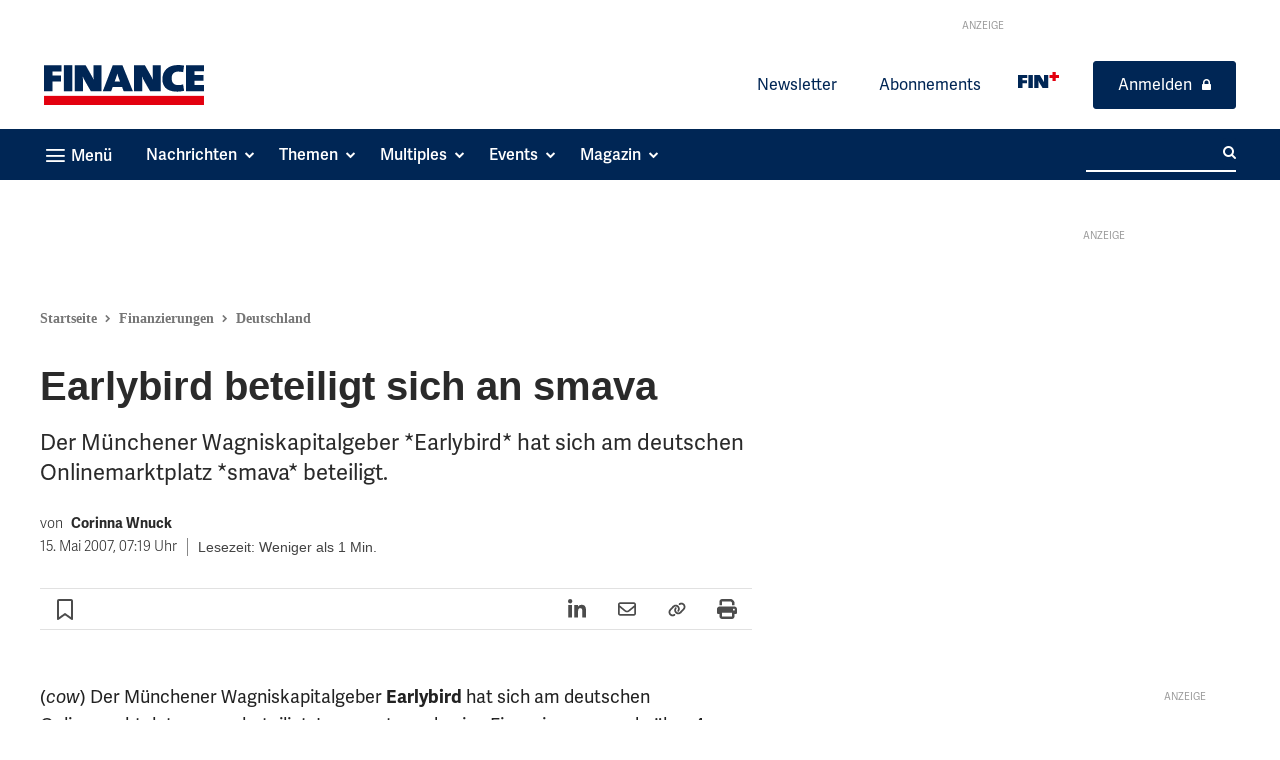

--- FILE ---
content_type: text/html; charset=utf-8
request_url: https://www.finance-magazin.de/finanzierungen/deutschland/earlybird-beteiligt-sich-an-smava-18642/
body_size: 64241
content:
<!doctype html >
<html lang="de">
<head>
    <meta charset="UTF-8" />
    <title>Earlybird beteiligt sich an smava - FINANCE</title>
    <meta name="viewport" content="width=device-width, initial-scale=1.0">
    <link rel="pingback" href="https://www.finance-magazin.de/xmlrpc.php" />
    
<!-- Author Meta Tags by Molongui Authorship, visit: https://wordpress.org/plugins/molongui-authorship/ -->
<meta name="author" content="FINANCE Magazin">
<!-- /Molongui Authorship -->

<meta name='robots' content='index, follow, max-image-preview:large, max-snippet:-1, max-video-preview:-1' />
	<style>img:is([sizes="auto" i], [sizes^="auto," i]) { contain-intrinsic-size: 3000px 1500px }</style>
	<link rel="icon" type="image/png" href="https://www.finance-magazin.de/wp-content/uploads/2024/03/Favicon-white-FINANCE-03-2024.png"><link rel="apple-touch-icon" sizes="76x76" href="https://www.finance-magazin.de/wp-content/uploads/2023/11/FIN-Favicon-Blue-76px.png"/><link rel="apple-touch-icon" sizes="120x120" href="https://www.finance-magazin.de/wp-content/uploads/2023/11/FIN-Favicon-Blue-114px.png"/><link rel="apple-touch-icon" sizes="152x152" href="https://www.finance-magazin.de/wp-content/uploads/2023/11/FIN-Favicon-Blue-152x152-1.png"/><link rel="apple-touch-icon" sizes="114x114" href="https://www.finance-magazin.de/wp-content/uploads/2023/11/FIN-Favicon-Blue-120px.png"/><link rel="apple-touch-icon" sizes="144x144" href="https://www.finance-magazin.de/wp-content/uploads/2023/11/FIN-Favicon-Blue-144px.png"/>
	<!-- This site is optimized with the Yoast SEO plugin v26.7 - https://yoast.com/wordpress/plugins/seo/ -->
	<meta name="description" content="Der Münchener Wagniskapitalgeber *Earlybird* hat sich am deutschen Onlinemarktplatz *smava* beteiligt." />
	<link rel="canonical" href="https://www.finance-magazin.de/finanzierungen/deutschland/earlybird-beteiligt-sich-an-smava-18642/" />
	<meta property="og:locale" content="de_DE" />
	<meta property="og:type" content="article" />
	<meta property="og:title" content="Earlybird beteiligt sich an smava - FINANCE" />
	<meta property="og:description" content="Der Münchener Wagniskapitalgeber *Earlybird* hat sich am deutschen Onlinemarktplatz *smava* beteiligt." />
	<meta property="og:url" content="https://www.finance-magazin.de/finanzierungen/deutschland/earlybird-beteiligt-sich-an-smava-18642/" />
	<meta property="og:site_name" content="FINANCE" />
	<meta property="article:publisher" content="https://www.facebook.com/FINANCEMagazin" />
	<meta property="article:published_time" content="2007-05-15T05:19:00+00:00" />
	<meta property="article:modified_time" content="2021-09-10T17:19:14+00:00" />
	<meta property="og:image" content="https://www.finance-magazin.de/wp-content/uploads/2021/07/FINANCE-Das-Magazin-fuer-Finanzchefs-Thumbnail-Beitragsbild.jpg" />
	<meta property="og:image:width" content="1200" />
	<meta property="og:image:height" content="628" />
	<meta property="og:image:type" content="image/jpeg" />
	<meta name="author" content="FINANCE Magazin" />
	<meta name="twitter:card" content="summary_large_image" />
	<meta name="twitter:creator" content="@FINANCEMagazin" />
	<meta name="twitter:site" content="@FINANCEMagazin" />
	<meta name="twitter:label1" content="Geschrieben von" />
	<meta name="twitter:data1" content="FINANCE Magazin" />
	<script type="application/ld+json" class="yoast-schema-graph">{
	    "@context": "https://schema.org",
	    "@graph": [
	        {
	            "@type": "Article",
	            "@id": "https://www.finance-magazin.de/finanzierungen/deutschland/earlybird-beteiligt-sich-an-smava-18642/#article",
	            "isPartOf": {
	                "@id": "https://www.finance-magazin.de/finanzierungen/deutschland/earlybird-beteiligt-sich-an-smava-18642/"
	            },
	            "author": {
	                "name": "FINANCE Magazin",
	                "@id": "https://www.finance-magazin.de/#/schema/person/ddb17cdebad73189c6db19ebf7724e6b"
	            },
	            "headline": "Earlybird beteiligt sich an smava",
	            "datePublished": "2007-05-15T05:19:00+00:00",
	            "dateModified": "2021-09-10T17:19:14+00:00",
	            "mainEntityOfPage": {
	                "@id": "https://www.finance-magazin.de/finanzierungen/deutschland/earlybird-beteiligt-sich-an-smava-18642/"
	            },
	            "wordCount": 102,
	            "publisher": {
	                "@id": "https://www.finance-magazin.de/#organization"
	            },
	            "keywords": [
	                "t3_import"
	            ],
	            "articleSection": [
	                "Finanzierungen"
	            ],
	            "inLanguage": "de",
	            "copyrightYear": "2007",
	            "copyrightHolder": {
	                "@id": "https://www.finance-magazin.de/#organization"
	            }
	        },
	        {
	            "@type": "WebPage",
	            "@id": "https://www.finance-magazin.de/finanzierungen/deutschland/earlybird-beteiligt-sich-an-smava-18642/",
	            "url": "https://www.finance-magazin.de/finanzierungen/deutschland/earlybird-beteiligt-sich-an-smava-18642/",
	            "name": "Earlybird beteiligt sich an smava - FINANCE",
	            "isPartOf": {
	                "@id": "https://www.finance-magazin.de/#website"
	            },
	            "datePublished": "2007-05-15T05:19:00+00:00",
	            "dateModified": "2021-09-10T17:19:14+00:00",
	            "description": "Der Münchener Wagniskapitalgeber *Earlybird* hat sich am deutschen Onlinemarktplatz *smava* beteiligt.",
	            "breadcrumb": {
	                "@id": "https://www.finance-magazin.de/finanzierungen/deutschland/earlybird-beteiligt-sich-an-smava-18642/#breadcrumb"
	            },
	            "inLanguage": "de",
	            "potentialAction": [
	                {
	                    "@type": "ReadAction",
	                    "target": [
	                        "https://www.finance-magazin.de/finanzierungen/deutschland/earlybird-beteiligt-sich-an-smava-18642/"
	                    ]
	                }
	            ]
	        },
	        {
	            "@type": "BreadcrumbList",
	            "@id": "https://www.finance-magazin.de/finanzierungen/deutschland/earlybird-beteiligt-sich-an-smava-18642/#breadcrumb",
	            "itemListElement": [
	                {
	                    "@type": "ListItem",
	                    "position": 1,
	                    "name": "Startseite",
	                    "item": "https://www.finance-magazin.de/"
	                },
	                {
	                    "@type": "ListItem",
	                    "position": 2,
	                    "name": "Finanzierungen",
	                    "item": "https://www.finance-magazin.de/finanzierungen/"
	                },
	                {
	                    "@type": "ListItem",
	                    "position": 3,
	                    "name": "Deutschland",
	                    "item": "https://www.finance-magazin.de/themen/deutschland/"
	                },
	                {
	                    "@type": "ListItem",
	                    "position": 4,
	                    "name": "Earlybird beteiligt sich an smava"
	                }
	            ]
	        },
	        {
	            "@type": "WebSite",
	            "@id": "https://www.finance-magazin.de/#website",
	            "url": "https://www.finance-magazin.de/",
	            "name": "FINANCE",
	            "description": "für kluge Finanzentscheidungen",
	            "publisher": {
	                "@id": "https://www.finance-magazin.de/#organization"
	            },
	            "potentialAction": [
	                {
	                    "@type": "SearchAction",
	                    "target": {
	                        "@type": "EntryPoint",
	                        "urlTemplate": "https://www.finance-magazin.de/?s={search_term_string}"
	                    },
	                    "query-input": {
	                        "@type": "PropertyValueSpecification",
	                        "valueRequired": true,
	                        "valueName": "search_term_string"
	                    }
	                }
	            ],
	            "inLanguage": "de"
	        },
	        {
	            "@type": "Organization",
	            "@id": "https://www.finance-magazin.de/#organization",
	            "name": "FINANCE",
	            "url": "https://www.finance-magazin.de/",
	            "logo": {
	                "@type": "ImageObject",
	                "inLanguage": "de",
	                "@id": "https://www.finance-magazin.de/#/schema/logo/image/",
	                "url": "https://www.finance-magazin.de/wp-content/uploads/2021/07/FINANCE-Das-Magazin-fuer-Finanzchefs-Thumbnail-Beitragsbild.jpg",
	                "contentUrl": "https://www.finance-magazin.de/wp-content/uploads/2021/07/FINANCE-Das-Magazin-fuer-Finanzchefs-Thumbnail-Beitragsbild.jpg",
	                "width": 1200,
	                "height": 628,
	                "caption": "FINANCE"
	            },
	            "image": {
	                "@id": "https://www.finance-magazin.de/#/schema/logo/image/"
	            },
	            "sameAs": [
	                "https://www.facebook.com/FINANCEMagazin",
	                "https://x.com/FINANCEMagazin",
	                "https://de.linkedin.com/company/finance-magazin",
	                "https://www.youtube.com/channel/UCq_bQDNWoFBAx9Xm1XYFzkg",
	                "https://de.wikipedia.org/wiki/Finance_Magazin"
	            ]
	        },
	        {
	            "@type": "Person",
	            "@id": "https://www.finance-magazin.de/#/schema/person/ddb17cdebad73189c6db19ebf7724e6b",
	            "name": "FINANCE Magazin",
	            "image": {
	                "@type": "ImageObject",
	                "inLanguage": "de",
	                "@id": "https://www.finance-magazin.de/#/schema/person/image/",
	                "url": "https://secure.gravatar.com/avatar/b71e452e7e72fad15d60182096e65fd42ff4a08b718e79dee9210e6806f767f3?s=96&d=mm&r=g",
	                "contentUrl": "https://secure.gravatar.com/avatar/b71e452e7e72fad15d60182096e65fd42ff4a08b718e79dee9210e6806f767f3?s=96&d=mm&r=g",
	                "caption": "FINANCE Magazin"
	            },
	            "url": "https://www.finance-magazin.de/ueber-uns/redaktion/portrino/"
	        }
	    ]
	}</script>
	<!-- / Yoast SEO plugin. -->


<link rel='dns-prefetch' href='//ajax.googleapis.com' />
<link data-borlabs-cookie-style-blocker-id="google-fonts" data-borlabs-cookie-style-blocker-href='https://fonts.gstatic.com' crossorigin rel='preconnect' />
<link rel="alternate" type="application/rss+xml" title="FINANCE &raquo; Feed" href="https://www.finance-magazin.de/feed/" />
<link rel="alternate" type="application/rss+xml" title="FINANCE &raquo; Kommentar-Feed" href="https://www.finance-magazin.de/comments/feed/" />
<!-- www.finance-magazin.de is managing ads with Advanced Ads 2.0.16 – https://wpadvancedads.com/ --><!--noptimize--><script id="ad-ready">
			window.advanced_ads_ready=function(e,a){a=a||"complete";var d=function(e){return"interactive"===a?"loading"!==e:"complete"===e};d(document.readyState)?e():document.addEventListener("readystatechange",(function(a){d(a.target.readyState)&&e()}),{once:"interactive"===a})},window.advanced_ads_ready_queue=window.advanced_ads_ready_queue||[];		</script>
		<!--/noptimize--><style id='wp-emoji-styles-inline-css' type='text/css'>

	img.wp-smiley, img.emoji {
		display: inline !important;
		border: none !important;
		box-shadow: none !important;
		height: 1em !important;
		width: 1em !important;
		margin: 0 0.07em !important;
		vertical-align: -0.1em !important;
		background: none !important;
		padding: 0 !important;
	}
</style>
<link rel='stylesheet' id='wp-block-library-css' href='https://www.finance-magazin.de/wp-includes/css/dist/block-library/style.min.css?ver=6.8.3' type='text/css' media='all' />
<style id='classic-theme-styles-inline-css' type='text/css'>
/*! This file is auto-generated */
.wp-block-button__link{color:#fff;background-color:#32373c;border-radius:9999px;box-shadow:none;text-decoration:none;padding:calc(.667em + 2px) calc(1.333em + 2px);font-size:1.125em}.wp-block-file__button{background:#32373c;color:#fff;text-decoration:none}
</style>
<link rel='stylesheet' id='magnific-popup-css' href='https://www.finance-magazin.de/wp-content/plugins/gutentor/assets/library/magnific-popup/magnific-popup.min.css?ver=1.8.0' type='text/css' media='all' />
<link rel='stylesheet' id='slick-css' href='https://www.finance-magazin.de/wp-content/plugins/gutentor/assets/library/slick/slick.min.css?ver=1.8.1' type='text/css' media='all' />
<style id='filebird-block-filebird-gallery-style-inline-css' type='text/css'>
ul.filebird-block-filebird-gallery{margin:auto!important;padding:0!important;width:100%}ul.filebird-block-filebird-gallery.layout-grid{display:grid;grid-gap:20px;align-items:stretch;grid-template-columns:repeat(var(--columns),1fr);justify-items:stretch}ul.filebird-block-filebird-gallery.layout-grid li img{border:1px solid #ccc;box-shadow:2px 2px 6px 0 rgba(0,0,0,.3);height:100%;max-width:100%;-o-object-fit:cover;object-fit:cover;width:100%}ul.filebird-block-filebird-gallery.layout-masonry{-moz-column-count:var(--columns);-moz-column-gap:var(--space);column-gap:var(--space);-moz-column-width:var(--min-width);columns:var(--min-width) var(--columns);display:block;overflow:auto}ul.filebird-block-filebird-gallery.layout-masonry li{margin-bottom:var(--space)}ul.filebird-block-filebird-gallery li{list-style:none}ul.filebird-block-filebird-gallery li figure{height:100%;margin:0;padding:0;position:relative;width:100%}ul.filebird-block-filebird-gallery li figure figcaption{background:linear-gradient(0deg,rgba(0,0,0,.7),rgba(0,0,0,.3) 70%,transparent);bottom:0;box-sizing:border-box;color:#fff;font-size:.8em;margin:0;max-height:100%;overflow:auto;padding:3em .77em .7em;position:absolute;text-align:center;width:100%;z-index:2}ul.filebird-block-filebird-gallery li figure figcaption a{color:inherit}

</style>
<link data-minify="1" rel='stylesheet' id='fontawesome-css' href='https://www.finance-magazin.de/wp-content/cache/min/1/wp-content/plugins/gutentor/assets/library/fontawesome/css/all.min.css?ver=1768447790' type='text/css' media='all' />
<link data-minify="1" rel='stylesheet' id='wpness-grid-css' href='https://www.finance-magazin.de/wp-content/cache/min/1/wp-content/plugins/gutentor/assets/library/wpness-grid/wpness-grid.css?ver=1768447790' type='text/css' media='all' />
<link rel='stylesheet' id='animate-css' href='https://www.finance-magazin.de/wp-content/plugins/gutentor/assets/library/animatecss/animate.min.css?ver=3.7.2' type='text/css' media='all' />
<link rel='stylesheet' id='wp-components-css' href='https://www.finance-magazin.de/wp-includes/css/dist/components/style.min.css?ver=6.8.3' type='text/css' media='all' />
<link rel='stylesheet' id='wp-preferences-css' href='https://www.finance-magazin.de/wp-includes/css/dist/preferences/style.min.css?ver=6.8.3' type='text/css' media='all' />
<link rel='stylesheet' id='wp-block-editor-css' href='https://www.finance-magazin.de/wp-includes/css/dist/block-editor/style.min.css?ver=6.8.3' type='text/css' media='all' />
<link rel='stylesheet' id='wp-reusable-blocks-css' href='https://www.finance-magazin.de/wp-includes/css/dist/reusable-blocks/style.min.css?ver=6.8.3' type='text/css' media='all' />
<link rel='stylesheet' id='wp-patterns-css' href='https://www.finance-magazin.de/wp-includes/css/dist/patterns/style.min.css?ver=6.8.3' type='text/css' media='all' />
<link rel='stylesheet' id='wp-editor-css' href='https://www.finance-magazin.de/wp-includes/css/dist/editor/style.min.css?ver=6.8.3' type='text/css' media='all' />
<link data-minify="1" rel='stylesheet' id='gutentor-css' href='https://www.finance-magazin.de/wp-content/cache/min/1/wp-content/plugins/gutentor/dist/blocks.style.build.css?ver=1768447790' type='text/css' media='all' />
<style id='global-styles-inline-css' type='text/css'>
:root{--wp--preset--aspect-ratio--square: 1;--wp--preset--aspect-ratio--4-3: 4/3;--wp--preset--aspect-ratio--3-4: 3/4;--wp--preset--aspect-ratio--3-2: 3/2;--wp--preset--aspect-ratio--2-3: 2/3;--wp--preset--aspect-ratio--16-9: 16/9;--wp--preset--aspect-ratio--9-16: 9/16;--wp--preset--color--black: #000000;--wp--preset--color--cyan-bluish-gray: #abb8c3;--wp--preset--color--white: #ffffff;--wp--preset--color--pale-pink: #f78da7;--wp--preset--color--vivid-red: #cf2e2e;--wp--preset--color--luminous-vivid-orange: #ff6900;--wp--preset--color--luminous-vivid-amber: #fcb900;--wp--preset--color--light-green-cyan: #7bdcb5;--wp--preset--color--vivid-green-cyan: #00d084;--wp--preset--color--pale-cyan-blue: #8ed1fc;--wp--preset--color--vivid-cyan-blue: #0693e3;--wp--preset--color--vivid-purple: #9b51e0;--wp--preset--gradient--vivid-cyan-blue-to-vivid-purple: linear-gradient(135deg,rgba(6,147,227,1) 0%,rgb(155,81,224) 100%);--wp--preset--gradient--light-green-cyan-to-vivid-green-cyan: linear-gradient(135deg,rgb(122,220,180) 0%,rgb(0,208,130) 100%);--wp--preset--gradient--luminous-vivid-amber-to-luminous-vivid-orange: linear-gradient(135deg,rgba(252,185,0,1) 0%,rgba(255,105,0,1) 100%);--wp--preset--gradient--luminous-vivid-orange-to-vivid-red: linear-gradient(135deg,rgba(255,105,0,1) 0%,rgb(207,46,46) 100%);--wp--preset--gradient--very-light-gray-to-cyan-bluish-gray: linear-gradient(135deg,rgb(238,238,238) 0%,rgb(169,184,195) 100%);--wp--preset--gradient--cool-to-warm-spectrum: linear-gradient(135deg,rgb(74,234,220) 0%,rgb(151,120,209) 20%,rgb(207,42,186) 40%,rgb(238,44,130) 60%,rgb(251,105,98) 80%,rgb(254,248,76) 100%);--wp--preset--gradient--blush-light-purple: linear-gradient(135deg,rgb(255,206,236) 0%,rgb(152,150,240) 100%);--wp--preset--gradient--blush-bordeaux: linear-gradient(135deg,rgb(254,205,165) 0%,rgb(254,45,45) 50%,rgb(107,0,62) 100%);--wp--preset--gradient--luminous-dusk: linear-gradient(135deg,rgb(255,203,112) 0%,rgb(199,81,192) 50%,rgb(65,88,208) 100%);--wp--preset--gradient--pale-ocean: linear-gradient(135deg,rgb(255,245,203) 0%,rgb(182,227,212) 50%,rgb(51,167,181) 100%);--wp--preset--gradient--electric-grass: linear-gradient(135deg,rgb(202,248,128) 0%,rgb(113,206,126) 100%);--wp--preset--gradient--midnight: linear-gradient(135deg,rgb(2,3,129) 0%,rgb(40,116,252) 100%);--wp--preset--font-size--small: 11px;--wp--preset--font-size--medium: 20px;--wp--preset--font-size--large: 32px;--wp--preset--font-size--x-large: 42px;--wp--preset--font-size--regular: 15px;--wp--preset--font-size--larger: 50px;--wp--preset--spacing--20: 0.44rem;--wp--preset--spacing--30: 0.67rem;--wp--preset--spacing--40: 1rem;--wp--preset--spacing--50: 1.5rem;--wp--preset--spacing--60: 2.25rem;--wp--preset--spacing--70: 3.38rem;--wp--preset--spacing--80: 5.06rem;--wp--preset--shadow--natural: 6px 6px 9px rgba(0, 0, 0, 0.2);--wp--preset--shadow--deep: 12px 12px 50px rgba(0, 0, 0, 0.4);--wp--preset--shadow--sharp: 6px 6px 0px rgba(0, 0, 0, 0.2);--wp--preset--shadow--outlined: 6px 6px 0px -3px rgba(255, 255, 255, 1), 6px 6px rgba(0, 0, 0, 1);--wp--preset--shadow--crisp: 6px 6px 0px rgba(0, 0, 0, 1);}:where(.is-layout-flex){gap: 0.5em;}:where(.is-layout-grid){gap: 0.5em;}body .is-layout-flex{display: flex;}.is-layout-flex{flex-wrap: wrap;align-items: center;}.is-layout-flex > :is(*, div){margin: 0;}body .is-layout-grid{display: grid;}.is-layout-grid > :is(*, div){margin: 0;}:where(.wp-block-columns.is-layout-flex){gap: 2em;}:where(.wp-block-columns.is-layout-grid){gap: 2em;}:where(.wp-block-post-template.is-layout-flex){gap: 1.25em;}:where(.wp-block-post-template.is-layout-grid){gap: 1.25em;}.has-black-color{color: var(--wp--preset--color--black) !important;}.has-cyan-bluish-gray-color{color: var(--wp--preset--color--cyan-bluish-gray) !important;}.has-white-color{color: var(--wp--preset--color--white) !important;}.has-pale-pink-color{color: var(--wp--preset--color--pale-pink) !important;}.has-vivid-red-color{color: var(--wp--preset--color--vivid-red) !important;}.has-luminous-vivid-orange-color{color: var(--wp--preset--color--luminous-vivid-orange) !important;}.has-luminous-vivid-amber-color{color: var(--wp--preset--color--luminous-vivid-amber) !important;}.has-light-green-cyan-color{color: var(--wp--preset--color--light-green-cyan) !important;}.has-vivid-green-cyan-color{color: var(--wp--preset--color--vivid-green-cyan) !important;}.has-pale-cyan-blue-color{color: var(--wp--preset--color--pale-cyan-blue) !important;}.has-vivid-cyan-blue-color{color: var(--wp--preset--color--vivid-cyan-blue) !important;}.has-vivid-purple-color{color: var(--wp--preset--color--vivid-purple) !important;}.has-black-background-color{background-color: var(--wp--preset--color--black) !important;}.has-cyan-bluish-gray-background-color{background-color: var(--wp--preset--color--cyan-bluish-gray) !important;}.has-white-background-color{background-color: var(--wp--preset--color--white) !important;}.has-pale-pink-background-color{background-color: var(--wp--preset--color--pale-pink) !important;}.has-vivid-red-background-color{background-color: var(--wp--preset--color--vivid-red) !important;}.has-luminous-vivid-orange-background-color{background-color: var(--wp--preset--color--luminous-vivid-orange) !important;}.has-luminous-vivid-amber-background-color{background-color: var(--wp--preset--color--luminous-vivid-amber) !important;}.has-light-green-cyan-background-color{background-color: var(--wp--preset--color--light-green-cyan) !important;}.has-vivid-green-cyan-background-color{background-color: var(--wp--preset--color--vivid-green-cyan) !important;}.has-pale-cyan-blue-background-color{background-color: var(--wp--preset--color--pale-cyan-blue) !important;}.has-vivid-cyan-blue-background-color{background-color: var(--wp--preset--color--vivid-cyan-blue) !important;}.has-vivid-purple-background-color{background-color: var(--wp--preset--color--vivid-purple) !important;}.has-black-border-color{border-color: var(--wp--preset--color--black) !important;}.has-cyan-bluish-gray-border-color{border-color: var(--wp--preset--color--cyan-bluish-gray) !important;}.has-white-border-color{border-color: var(--wp--preset--color--white) !important;}.has-pale-pink-border-color{border-color: var(--wp--preset--color--pale-pink) !important;}.has-vivid-red-border-color{border-color: var(--wp--preset--color--vivid-red) !important;}.has-luminous-vivid-orange-border-color{border-color: var(--wp--preset--color--luminous-vivid-orange) !important;}.has-luminous-vivid-amber-border-color{border-color: var(--wp--preset--color--luminous-vivid-amber) !important;}.has-light-green-cyan-border-color{border-color: var(--wp--preset--color--light-green-cyan) !important;}.has-vivid-green-cyan-border-color{border-color: var(--wp--preset--color--vivid-green-cyan) !important;}.has-pale-cyan-blue-border-color{border-color: var(--wp--preset--color--pale-cyan-blue) !important;}.has-vivid-cyan-blue-border-color{border-color: var(--wp--preset--color--vivid-cyan-blue) !important;}.has-vivid-purple-border-color{border-color: var(--wp--preset--color--vivid-purple) !important;}.has-vivid-cyan-blue-to-vivid-purple-gradient-background{background: var(--wp--preset--gradient--vivid-cyan-blue-to-vivid-purple) !important;}.has-light-green-cyan-to-vivid-green-cyan-gradient-background{background: var(--wp--preset--gradient--light-green-cyan-to-vivid-green-cyan) !important;}.has-luminous-vivid-amber-to-luminous-vivid-orange-gradient-background{background: var(--wp--preset--gradient--luminous-vivid-amber-to-luminous-vivid-orange) !important;}.has-luminous-vivid-orange-to-vivid-red-gradient-background{background: var(--wp--preset--gradient--luminous-vivid-orange-to-vivid-red) !important;}.has-very-light-gray-to-cyan-bluish-gray-gradient-background{background: var(--wp--preset--gradient--very-light-gray-to-cyan-bluish-gray) !important;}.has-cool-to-warm-spectrum-gradient-background{background: var(--wp--preset--gradient--cool-to-warm-spectrum) !important;}.has-blush-light-purple-gradient-background{background: var(--wp--preset--gradient--blush-light-purple) !important;}.has-blush-bordeaux-gradient-background{background: var(--wp--preset--gradient--blush-bordeaux) !important;}.has-luminous-dusk-gradient-background{background: var(--wp--preset--gradient--luminous-dusk) !important;}.has-pale-ocean-gradient-background{background: var(--wp--preset--gradient--pale-ocean) !important;}.has-electric-grass-gradient-background{background: var(--wp--preset--gradient--electric-grass) !important;}.has-midnight-gradient-background{background: var(--wp--preset--gradient--midnight) !important;}.has-small-font-size{font-size: var(--wp--preset--font-size--small) !important;}.has-medium-font-size{font-size: var(--wp--preset--font-size--medium) !important;}.has-large-font-size{font-size: var(--wp--preset--font-size--large) !important;}.has-x-large-font-size{font-size: var(--wp--preset--font-size--x-large) !important;}
:where(.wp-block-post-template.is-layout-flex){gap: 1.25em;}:where(.wp-block-post-template.is-layout-grid){gap: 1.25em;}
:where(.wp-block-columns.is-layout-flex){gap: 2em;}:where(.wp-block-columns.is-layout-grid){gap: 2em;}
:root :where(.wp-block-pullquote){font-size: 1.5em;line-height: 1.6;}
</style>
<link data-minify="1" rel='stylesheet' id='px-multiples-calculatorjqueryui-css-css' href='https://www.finance-magazin.de/wp-content/cache/min/1/ajax/libs/jqueryui/1.13.3/themes/smoothness/jquery-ui.css?ver=1768447790' type='text/css' media='all' />
<link rel='stylesheet' id='global_multiple_bootstrap-css' href='https://www.finance-magazin.de/wp-content/plugins/px-multiples-calculator/public/css/vendor/bootstrap.min.css?ver=2.0.3' type='text/css' media='all' />
<link data-minify="1" rel='stylesheet' id='px-multiples-calculator-css' href='https://www.finance-magazin.de/wp-content/cache/min/1/wp-content/plugins/px-multiples-calculator/public/css/px-multiples-calculator-public.css?ver=1768447790' type='text/css' media='all' />
<link data-minify="1" rel='stylesheet' id='px-plenigo-favourites-css' href='https://www.finance-magazin.de/wp-content/cache/min/1/wp-content/plugins/px-plenigo-favourites/public/css/px-plenigo-favourites-public.css?ver=1768447790' type='text/css' media='all' />
<link rel='stylesheet' id='px-regwall-css' href='https://www.finance-magazin.de/wp-content/plugins/px-regwall/public/css/px-regwall-public.css?ver=1.2.3' type='text/css' media='all' />
<link rel='stylesheet' id='search-filter-plugin-styles-css' href='https://www.finance-magazin.de/wp-content/plugins/search-filter-pro/public/assets/css/search-filter.min.css?ver=2.5.21' type='text/css' media='all' />
<link data-minify="1" rel='stylesheet' id='td-plugin-multi-purpose-css' href='https://www.finance-magazin.de/wp-content/cache/min/1/wp-content/plugins/td-composer/td-multi-purpose/style.css?ver=1768447790' type='text/css' media='all' />
<link rel='stylesheet' id='borlabs-cookie-custom-css' href='https://www.finance-magazin.de/wp-content/cache/borlabs-cookie/1/borlabs-cookie-1-de.css?ver=3.3.23-20' type='text/css' media='all' />
<link rel='stylesheet' id='mdp-talker-css' href='https://www.finance-magazin.de/wp-content/plugins/talker/css/talker.min.css?ver=1.0.11' type='text/css' media='all' />
<style id='mdp-talker-inline-css' type='text/css'>

            .mdp-talker-wrapper{
                --mdp-talker-bg: rgba(241, 241, 241, 1);
            }
            
            .mdp-talker-wrapper{
                --mdp-talker-width: 100%;
            }
            /* mdp-talker-before */
.mdp-talker-wrapper .mdp-talker-before .mdp-talker-header p {
	font-size: 18px;
	font-weight: 700;
}

/* mdp-talker-after */
.mdp-talker-after {
	padding: 21px 0 0;
}
.mdp-talker-wrapper .mdp-talker-after .mdp-talker-note .gutentor-single-item {
	border-top: 1px solid #bbbbbb;
	padding-top: 10px;
}
.mdp-talker-wrapper .mdp-talker-after .mdp-talker-note .gutentor-single-item-title {
	display: inline;
	font-size: 12px;
	font-weight: 600;
	line-height: 18px;
	margin: 0;
}
.mdp-talker-wrapper .mdp-talker-after .mdp-talker-note .gutentor-accordion-heading {
	border: 0;
}
.mdp-talker-wrapper .mdp-talker-after .mdp-talker-note .gutentor-accordion-heading .gutentor-accordion-icon {
	font-size: 10px;
	position: relative;
	transform: none;
	right: -5px;
	top: -2px;
}
.mdp-talker-wrapper .mdp-talker-after .mdp-talker-note .gutentor-accordion-heading:not(.active) .gutentor-accordion-icon.open-icon {
	display: inline-block;
}
.mdp-talker-wrapper .mdp-talker-after .mdp-talker-note .gutentor-accordion-heading.active .gutentor-accordion-icon.close-icon {
	display: inline-block;
}
.mdp-talker-wrapper .mdp-talker-after .mdp-talker-note .gutentor-accordion-body {
	border: 0;
	padding: 0;
}
.mdp-talker-wrapper .mdp-talker-after .mdp-talker-note .gutentor-accordion-body p {
	font-size: 12px;
	line-height: 18px;
	margin-bottom: 0;
}
.mdp-talker-wrapper .mdp-talker-after .mdp-talker-note .gutentor-accordion-body p a {
	color: inherit;
	border-bottom: 1px solid;
	font-weight: 400;
	text-decoration: none !important;
}
.mdp-talker-wrapper .mdp-talker-after .mdp-talker-note .gutentor-accordion-body p a:hover {
	color: #7a7a7a;
}

/* play/pause button */
.mdp-talker-box.talker-rounded .mejs-controls {
	align-items: center;
	padding: 0;
}
.mdp-talker-box.talker-rounded .mejs-controls .mejs-button,
.mdp-talker-box.talker-rounded .mejs-controls .mejs-time,
.mdp-talker-box.talker-rounded .mejs-controls .mejs-time-rail {
	width: auto;
}
.mdp-talker-box.talker-rounded .mejs-controls .mejs-button.mejs-playpause-button button {
	background: none !important;
	background-color: transparent;
	border: 2px solid #222222;
	border-radius: 100px !important;
	width: 50px;
	height: 50px;
	position: relative;
	cursor: pointer;
	outline: none;
	margin: 0 20px 0 0;
}
.mdp-talker-box.talker-rounded .mejs-controls .mejs-button.mejs-playpause-button.mejs-play button:before,
.mdp-talker-box.talker-rounded .mejs-controls .mejs-button.mejs-playpause-button.mejs-replay button:before{
	content: '';
	position: absolute;
	top: 50%;
	left: 55%;
	transform: translate(-50%, -50%);
	width: 0;
	height: 0;
	border-top: 10px solid transparent;
	border-bottom: 10px solid transparent;
	border-left: 18px solid black;
	border-radius: 3px;
}

.mdp-talker-box.talker-rounded .mejs-controls .mejs-button.mejs-playpause-button.mejs-pause button:before,
.mdp-talker-box.talker-rounded .mejs-controls .mejs-button.mejs-playpause-button.mejs-pause button:after {
	content: '';
	position: absolute;
	top: 30%;
	bottom: 30%;
	width: 5px;
	background-color: black;
	border-radius: 100px;
}
.mdp-talker-box.talker-rounded .mejs-controls .mejs-button.mejs-playpause-button.mejs-pause button:before {
	left: 33%;
}
.mdp-talker-box.talker-rounded .mejs-controls .mejs-button.mejs-playpause-button.mejs-pause button:after {
	right: 33%;
}

/* volume */
.mdp-talker-box.talker-rounded .mejs-controls .mejs-volume-button,
.mdp-talker-box.talker-rounded .mejs-controls .mejs-horizontal-volume-slider {
	display: none !important;
}

/* time */
.mdp-talker-box.talker-rounded .mejs-controls .mejs-time {
	color: #222222;
	font-size: 14px;
}

/* time bar */
.mdp-talker-box.talker-rounded .mejs-controls .mejs-time-rail .mejs-time-hovered,
.mdp-talker-box.talker-rounded .mejs-controls .mejs-time-rail .mejs-time-float {
	display: none !important;
}
.mdp-talker-box.talker-rounded .mejs-controls .mejs-time-rail .mejs-time-total {
	background: #bbbbbb;
	height: 6px !important;
	margin-top: 8px !important;
}
.mdp-talker-box.talker-rounded .mejs-controls .mejs-time-rail .mejs-time-total .mejs-time-loaded {
	opacity: 0;
}
.mdp-talker-box.talker-rounded .mejs-controls .mejs-time-rail .mejs-time-total .mejs-time-current {
	background: #222222;
}
.mdp-talker-box.talker-rounded .mejs-controls .mejs-time-rail .mejs-time-total.mejs-time-current::before,
.mdp-talker-box.talker-rounded .mejs-controls .mejs-time-rail .mejs-time-total.mejs-time-current::after {
    border-radius: 100px !important;
}
.mdp-talker-box.talker-rounded .mejs-controls .mejs-time-rail .mejs-time-total .mejs-time-buffering,
.mdp-talker-box.talker-rounded .mejs-controls .mejs-time-rail .mejs-time-total .mejs-time-current,
.mdp-talker-box.talker-rounded .mejs-controls .mejs-time-rail .mejs-time-total .mejs-time-float,
.mdp-talker-box.talker-rounded .mejs-controls .mejs-time-rail .mejs-time-total .mejs-time-float-corner,
.mdp-talker-box.talker-rounded .mejs-controls .mejs-time-rail .mejs-time-total .mejs-time-float-current,
.mdp-talker-box.talker-rounded .mejs-controls .mejs-time-rail .mejs-time-total .mejs-time-hovered,
.mdp-talker-box.talker-rounded .mejs-controls .mejs-time-rail .mejs-time-total .mejs-time-loaded,
.mdp-talker-box.talker-rounded .mejs-controls .mejs-time-rail .mejs-time-total .mejs-time-marker {
	height: 6px !important;
}
.mdp-talker-box.talker-rounded .mejs-controls .mejs-time-rail * {
	border-radius: 100px;
}
.mdp-talker-box.talker-rounded .mejs-time-rail .mejs-time-handle-content {
	-webkit-transform: scale(1.2);
	-ms-transform: scale(1.2);
	transform: scale(1.2);
	background: #222222 !important;
	border-color: #222222 !important;
	top: -6px;
}

/* mdp-talker--speed */
.mdp-talker--speed {
    display: none !important;
}

/* mejs-speed */
.mdp-talker-box.talker-rounded .mejs-controls .mejs-speed {
  margin-left: 20px;
}
.mdp-talker-box.talker-rounded .mejs-controls .mejs-speed select {
  cursor: pointer;
  background: transparent !important;
  background-image: none !important;
  border: 1px solid !important;
  border-radius: 100px !important;
	box-sizing: border-box;
  -webkit-appearance: none;
  -moz-appearance: none;
  appearance: none;
  font-size: 13px;
  font-weight: 700;
  line-height: 25px;
  margin-top: 2px;
  padding: 0 5px;
  text-align: center;
  text-align-last: center;
  -webkit-text-align-last: center;
  -moz-text-align-last: center;
  display: flex;
  align-items: center;
  justify-content: center;
}

/* .mdp-talker-wrap.scroll-fixed */
.mdp-talker-wrap.scroll-fixed {
	background: #002655 !important;
	border-radius: 10px;
	box-shadow: 0 0 10px #3c3c3c45;
	bottom: 10px;
	margin-left: -25px;
	padding: 10px 15px !important;
	position: fixed;
	width: 100%;
	max-width: 762px;
	z-index: 9999;
}
.mdp-talker-wrap.scroll-fixed .mdp-talker-box {
  background: transparent;
}
.mdp-talker-wrap.scroll-fixed .mdp-talker-wrapper .mejs-inner .mejs-title {
	color: #ffffff;
	margin-left: 75px;
	margin-right: 0;
	margin-top: 0;
	font-weight: 700;
	white-space: nowrap;
	overflow: hidden;
	text-overflow: ellipsis;
}
.mdp-talker-wrap.scroll-fixed .mdp-talker-wrapper .mejs-inner .mejs-controls .mejs-button.mejs-playpause-button button {
  background: #ffffff !important;
	border: 2px solid #002655;
}
.mdp-talker-wrap.scroll-fixed .mdp-talker-wrapper .mejs-inner .mejs-controls .mejs-button.mejs-playpause-button.mejs-play button:before,
.mdp-talker-wrap.scroll-fixed .mdp-talker-wrapper .mejs-inner .mejs-controls .mejs-button.mejs-playpause-button.mejs-replay button:before {
  border-left: 18px solid #002655;
}
.mdp-talker-wrap.scroll-fixed .mdp-talker-wrapper .mejs-inner .mejs-controls .mejs-button.mejs-playpause-button.mejs-pause button:before,
.mdp-talker-wrap.scroll-fixed .mdp-talker-wrapper .mejs-inner .mejs-controls .mejs-button.mejs-playpause-button.mejs-pause button:after {
  background-color: #002655;
}
.mdp-talker-wrap.scroll-fixed .mdp-talker-wrapper .mejs-inner .mejs-controls .mejs-time {
  color: #ffffff;
}
.mdp-talker-wrap.scroll-fixed .mdp-talker-wrapper .mejs-inner .mejs-controls .mejs-speed select {
  color: #ffffff;
}
.mdp-talker-wrap.scroll-fixed .mdp-talker-wrapper .mejs-inner .mejs-controls .mejs-speed select option {
  color: #333333;
}
.mdp-talker-wrap.scroll-fixed .mdp-talker-wrapper .mejs-inner .mejs-controls .mejs-time-rail .mejs-time-handle-content {
  background: #ffffff !important;
  border-color: #ffffff !important;
}
.mdp-talker-wrap.scroll-fixed .mdp-talker-wrapper .mejs-inner .mejs-controls .mejs-time-rail .mejs-time-total .mejs-time-current {
  background: #5d7088;
}
.mdp-talker-wrap.scroll-fixed .mdp-talker-wrapper .mejs-inner .mejs-controls .mejs-speed,
.mdp-talker-wrap.scroll-fixed .mdp-talker-wrapper .mejs-inner .mejs-controls .mejs-time,
.mdp-talker-wrap.scroll-fixed .mdp-talker-wrapper .mejs-inner .mejs-controls .mejs-time-rail {
	margin-top: 30px;
}
.mdp-talker-wrap.scroll-fixed .mdp-talker-wrapper .mdp-talker-before,
.mdp-talker-wrap.scroll-fixed .mdp-talker-wrapper .mdp-talker-after {
	display: none;
}
@media screen and (max-width: 1199px) {
	.mdp-talker-wrap.scroll-fixed {
		width: calc(66.66666667% - 72px);
		max-width: 100%;
		bottom: 0;
	}
}
@media screen and (max-width: 1018px) {
	.mdp-talker-wrap.scroll-fixed {
		bottom: 0;
		border-radius: 0;
		padding: 10px 15px !important;
		width: 100%;
		max-width: 100%;
	}
	.mdp-talker-wrap.scroll-fixed .mdp-talker-wrapper .mejs-inner .mejs-title {
		margin-left: 65px;
	}
	.mdp-talker-wrap.scroll-fixed .mejs-controls .mejs-button.mejs-playpause-button button {
		margin: 0 10px 0 0;
	}
}
@media screen and (max-width: 767px) {
	.mdp-talker-wrap.scroll-fixed {
		margin-left: 0;
	}
}
</style>
<link data-minify="1" rel='stylesheet' id='td-theme-css' href='https://www.finance-magazin.de/wp-content/cache/min/1/wp-content/themes/Newspaper/style.css?ver=1768447790' type='text/css' media='all' />
<style id='td-theme-inline-css' type='text/css'>@media (max-width:767px){.td-header-desktop-wrap{display:none}}@media (min-width:767px){.td-header-mobile-wrap{display:none}}</style>
<link data-minify="1" rel='stylesheet' id='td-theme-child-css' href='https://www.finance-magazin.de/wp-content/cache/min/1/wp-content/themes/finance/style.css?ver=1768447790' type='text/css' media='all' />
<link data-minify="1" rel='stylesheet' id='font_awesome-css' href='https://www.finance-magazin.de/wp-content/cache/min/1/wp-content/plugins/td-composer/assets/fonts/font-awesome/font-awesome.css?ver=1768447790' type='text/css' media='all' />
<link data-minify="1" rel='stylesheet' id='open_iconic-css' href='https://www.finance-magazin.de/wp-content/cache/min/1/wp-content/plugins/td-composer/assets/fonts/open-iconic/open-iconic.css?ver=1768447790' type='text/css' media='all' />
<link data-minify="1" rel='stylesheet' id='td-legacy-framework-front-style-css' href='https://www.finance-magazin.de/wp-content/cache/min/1/wp-content/plugins/td-composer/legacy/Newspaper/assets/css/td_legacy_main.css?ver=1768447790' type='text/css' media='all' />
<link data-minify="1" rel='stylesheet' id='tdb_style_cloud_templates_front-css' href='https://www.finance-magazin.de/wp-content/cache/min/1/wp-content/plugins/td-cloud-library/assets/css/tdb_main.css?ver=1768447790' type='text/css' media='all' />
<link data-minify="1" rel='stylesheet' id='timed-content-css-css' href='https://www.finance-magazin.de/wp-content/cache/min/1/wp-content/plugins/timed-content/css/timed-content.css?ver=1768447790' type='text/css' media='all' />
<!--n2css--><!--n2js--><script type="text/javascript" src="https://www.finance-magazin.de/wp-includes/js/jquery/jquery.min.js?ver=3.7.1" id="jquery-core-js"></script>
<script type="text/javascript" src="https://www.finance-magazin.de/wp-includes/js/jquery/jquery-migrate.min.js?ver=3.4.1" id="jquery-migrate-js" data-rocket-defer defer></script>
<script type="text/javascript" id="file_uploads_nfpluginsettings-js-extra">
/* <![CDATA[ */
var params = {"clearLogRestUrl":"https:\/\/www.finance-magazin.de\/wp-json\/nf-file-uploads\/debug-log\/delete-all","clearLogButtonId":"file_uploads_clear_debug_logger","downloadLogRestUrl":"https:\/\/www.finance-magazin.de\/wp-json\/nf-file-uploads\/debug-log\/get-all","downloadLogButtonId":"file_uploads_download_debug_logger"};
/* ]]> */
</script>
<script data-minify="1" type="text/javascript" src="https://www.finance-magazin.de/wp-content/cache/min/1/wp-content/plugins/ninja-forms-uploads/assets/js/nfpluginsettings.js?ver=1768447790" id="file_uploads_nfpluginsettings-js" data-rocket-defer defer></script>
<script type="text/javascript" id="px-plenigo-favourites-js-extra">
/* <![CDATA[ */
var frontend_ajax_regwall = {"ajaxurl":"https:\/\/www.finance-magazin.de\/wp-admin\/admin-ajax.php"};
/* ]]> */
</script>
<script data-minify="1" type="text/javascript" src="https://www.finance-magazin.de/wp-content/cache/min/1/wp-content/plugins/px-plenigo-favourites/public/js/px-plenigo-favourites-public.js?ver=1768447790" id="px-plenigo-favourites-js" data-rocket-defer defer></script>
<script data-minify="1" type="text/javascript" src="https://www.finance-magazin.de/wp-content/cache/min/1/wp-content/plugins/px-regwall/public/js/px-regwall-public.js?ver=1768447790" id="px-regwall-js" data-rocket-defer defer></script>
<script type="text/javascript" id="search-filter-plugin-build-js-extra">
/* <![CDATA[ */
var SF_LDATA = {"ajax_url":"https:\/\/www.finance-magazin.de\/wp-admin\/admin-ajax.php","home_url":"https:\/\/www.finance-magazin.de\/","extensions":[]};
/* ]]> */
</script>
<script type="text/javascript" src="https://www.finance-magazin.de/wp-content/plugins/search-filter-pro/public/assets/js/search-filter-build.min.js?ver=2.5.21" id="search-filter-plugin-build-js" data-rocket-defer defer></script>
<script type="text/javascript" src="https://www.finance-magazin.de/wp-content/plugins/search-filter-pro/public/assets/js/chosen.jquery.min.js?ver=2.5.21" id="search-filter-plugin-chosen-js" data-rocket-defer defer></script>
<script type="text/javascript" id="advanced-ads-advanced-js-js-extra">
/* <![CDATA[ */
var advads_options = {"blog_id":"1","privacy":{"enabled":true,"custom-cookie-name":"borlabs-cookie","custom-cookie-value":"google-admanager","consent-method":"iab_tcf_20","state":"unknown"}};
/* ]]> */
</script>
<script type="text/javascript" src="https://www.finance-magazin.de/wp-content/plugins/advanced-ads/public/assets/js/advanced.min.js?ver=2.0.16" id="advanced-ads-advanced-js-js" data-rocket-defer defer></script>
<script data-no-optimize="1" data-no-minify="1" data-cfasync="false" type="text/javascript" src="https://www.finance-magazin.de/wp-content/plugins/borlabs-cookie/assets/javascript/borlabs-cookie-tcf-stub.min.js?ver=3.3.23" id="borlabs-cookie-stub-js"></script>
<script data-no-optimize="1" data-no-minify="1" data-cfasync="false" type="text/javascript" src="https://www.finance-magazin.de/wp-content/cache/borlabs-cookie/1/borlabs-cookie-config-de.json.js?ver=3.3.23-33" id="borlabs-cookie-config-js" data-rocket-defer defer></script>
<script data-no-optimize="1" data-no-minify="1" data-cfasync="false" type="text/javascript" src="https://www.finance-magazin.de/wp-content/plugins/borlabs-cookie/assets/javascript/borlabs-cookie-prioritize.min.js?ver=3.3.23" id="borlabs-cookie-prioritize-js"></script>
<script type="text/javascript" src="https://www.finance-magazin.de/wp-content/plugins/talker/js/talker.min.js?ver=1.0.11" id="mdp-talker-js" data-rocket-defer defer></script>
<script data-minify="1" type="text/javascript" src="https://www.finance-magazin.de/wp-content/cache/min/1/wp-content/themes/finance/js/google-admanager/google-admanager.js?ver=1768447790" id="google-admanager-js" data-rocket-defer defer></script>
<script type="text/javascript" src="https://www.finance-magazin.de/wp-content/themes/finance/js/borlabs-cookie/borlabs-cookie-custom.js?ver=1.0.0" id="borlabs-cookie-custom-js"></script>
<script data-minify="1" type="text/javascript" src="https://www.finance-magazin.de/wp-content/cache/min/1/wp-content/plugins/timed-content/js/timed-content.js?ver=1768447790" id="timed-content_js-js" data-rocket-defer defer></script>
<link rel="https://api.w.org/" href="https://www.finance-magazin.de/wp-json/" /><link rel="alternate" title="JSON" type="application/json" href="https://www.finance-magazin.de/wp-json/wp/v2/posts/18642" /><link rel="EditURI" type="application/rsd+xml" title="RSD" href="https://www.finance-magazin.de/xmlrpc.php?rsd" />
<meta name="generator" content="WordPress 6.8.3" />
<link rel='shortlink' href='https://www.finance-magazin.de/?p=18642' />
<link rel="alternate" title="oEmbed (JSON)" type="application/json+oembed" href="https://www.finance-magazin.de/wp-json/oembed/1.0/embed?url=https%3A%2F%2Fwww.finance-magazin.de%2Ffinanzierungen%2Fdeutschland%2Fearlybird-beteiligt-sich-an-smava-18642%2F" />
<link rel="alternate" title="oEmbed (XML)" type="text/xml+oembed" href="https://www.finance-magazin.de/wp-json/oembed/1.0/embed?url=https%3A%2F%2Fwww.finance-magazin.de%2Ffinanzierungen%2Fdeutschland%2Fearlybird-beteiligt-sich-an-smava-18642%2F&#038;format=xml" />
            <style>
                .molongui-disabled-link
                {
                    border-bottom: none !important;
                    text-decoration: none !important;
                    color: inherit !important;
                    cursor: inherit !important;
                }
                .molongui-disabled-link:hover,
                .molongui-disabled-link:hover span
                {
                    border-bottom: none !important;
                    text-decoration: none !important;
                    color: inherit !important;
                    cursor: inherit !important;
                }
            </style>
            
		<script>
	window.adobeDataLayer = window.adobeDataLayer || [];
	window.adobeDataLayer.push(
		{"at_property":"77e7f668-537e-b003-ba90-b0bf1e9f2438","base":{"url":"https:\/\/www.finance-magazin.de","environment":"Production","title":"FINANCE"},"checkout":"false","user":{"isLoggedin":"false","deviceType":"desktop"},"post":{"author":"FINANCE Magazin","type":"post","format":"standard","uid":18642,"url":"https:\/\/www.finance-magazin.de\/finanzierungen\/deutschland\/earlybird-beteiligt-sich-an-smava-18642\/","slug":"earlybird-beteiligt-sich-an-smava","title":"Earlybird beteiligt sich an smava","titleSeo":"Earlybird beteiligt sich an smava - FINANCE","date":{"firstPublication":"2007-05-15 07:05","firstPublicationTimestamp":1179213540,"lastModified":"2021-09-10 07:09","lastModifiedTimestamp":1631301554},"paywall":{"status":"false"},"regwall":{"status":"false"},"hasAudio":"false","hasSummary":"false","tax":{"category":"Finanzierungen","post_tag":"t3_import","themen":"Deutschland","categoryPrimary":"Finanzierungen"}}}	);
	</script>

		<script>
	function targetPageParams() {
		return {"at_property":"77e7f668-537e-b003-ba90-b0bf1e9f2438","base":{"url":"https:\/\/www.finance-magazin.de","environment":"Production","title":"FINANCE"},"checkout":"false","user":{"isLoggedin":"false","deviceType":"desktop"},"post":{"author":"FINANCE Magazin","type":"post","format":"standard","uid":18642,"url":"https:\/\/www.finance-magazin.de\/finanzierungen\/deutschland\/earlybird-beteiligt-sich-an-smava-18642\/","slug":"earlybird-beteiligt-sich-an-smava","title":"Earlybird beteiligt sich an smava","titleSeo":"Earlybird beteiligt sich an smava - FINANCE","date":{"firstPublication":"2007-05-15 07:05","firstPublicationTimestamp":1179213540,"lastModified":"2021-09-10 07:09","lastModifiedTimestamp":1631301554},"paywall":{"status":"false"},"regwall":{"status":"false"},"hasAudio":"false","hasSummary":"false","tax":{"category":"Finanzierungen","post_tag":"t3_import","themen":"Deutschland","categoryPrimary":"Finanzierungen"}}};
	};
	</script>

	
		<script>
	window.hj=window.hj||function(){(hj.q=hj.q||[]).push(arguments)};
	var userId = null;
	window.hj('identify', userId, {
		"at_property":"77e7f668-537e-b003-ba90-b0bf1e9f2438","base.url":"https://www.finance-magazin.de","base.environment":"Production","base.title":"FINANCE","checkout":"false","user.isLoggedin":"false","user.deviceType":"desktop","post.author":"FINANCE Magazin","post.type":"post","post.format":"standard","post.uid":"18642","post.url":"https://www.finance-magazin.de/finanzierungen/deutschland/earlybird-beteiligt-sich-an-smava-18642/","post.slug":"earlybird-beteiligt-sich-an-smava","post.title":"Earlybird beteiligt sich an smava","post.titleSeo":"Earlybird beteiligt sich an smava - FINANCE","post.date.firstPublication":"2007-05-15 07:05","post.date.firstPublicationTimestamp":"1179213540","post.date.lastModified":"2021-09-10 07:09","post.date.lastModifiedTimestamp":"1631301554","post.paywall.status":"false","post.regwall.status":"false","post.hasAudio":"false","post.hasSummary":"false","post.tax.category":"Finanzierungen","post.tax.post_tag":"t3_import","post.tax.themen":"Deutschland","post.tax.categoryPrimary":"Finanzierungen",	});
	</script>

		<script>
	window.addEventListener('borlabs-cookie-handle-unblock', function() {
		if (window.BorlabsCookie.Consents.hasConsent('microsoft-clarity-universal', 'statistics')) {
			window.clarity("set", "at_property", "77e7f668-537e-b003-ba90-b0bf1e9f2438");window.clarity("set", "base.url", "https://www.finance-magazin.de");window.clarity("set", "base.environment", "Production");window.clarity("set", "base.title", "FINANCE");window.clarity("set", "checkout", "false");window.clarity("set", "user.isLoggedin", "false");window.clarity("set", "user.deviceType", "desktop");window.clarity("set", "post.author", "FINANCE Magazin");window.clarity("set", "post.type", "post");window.clarity("set", "post.format", "standard");window.clarity("set", "post.uid", "18642");window.clarity("set", "post.url", "https://www.finance-magazin.de/finanzierungen/deutschland/earlybird-beteiligt-sich-an-smava-18642/");window.clarity("set", "post.slug", "earlybird-beteiligt-sich-an-smava");window.clarity("set", "post.title", "Earlybird beteiligt sich an smava");window.clarity("set", "post.titleSeo", "Earlybird beteiligt sich an smava - FINANCE");window.clarity("set", "post.date.firstPublication", "2007-05-15 07:05");window.clarity("set", "post.date.firstPublicationTimestamp", "1179213540");window.clarity("set", "post.date.lastModified", "2021-09-10 07:09");window.clarity("set", "post.date.lastModifiedTimestamp", "1631301554");window.clarity("set", "post.paywall.status", "false");window.clarity("set", "post.regwall.status", "false");window.clarity("set", "post.hasAudio", "false");window.clarity("set", "post.hasSummary", "false");window.clarity("set", "post.tax.category", "Finanzierungen");window.clarity("set", "post.tax.post_tag", "t3_import");window.clarity("set", "post.tax.themen", "Deutschland");window.clarity("set", "post.tax.categoryPrimary", "Finanzierungen");		}
	});
	</script>
	
		<script>
	var $uid = '18642';
	var $url = 'https://www.finance-magazin.de/finanzierungen/deutschland/earlybird-beteiligt-sich-an-smava-18642/';
	$url = $url.replace(/https?:\/\/[^\/]+/i, ''); // make url relative, cause DFP supports only 40 chars max
	var $domain = 'www.finance-magazin.de';
	var $article_title = 'Earlybird beteiligt sich an smava';
	var $ressort = 'Finanzierungen';
	var $applicationContext = 'Production';
	
	// add categories
	var $categories_ressorts = [];
		$categories_ressorts.push('Finanzierungen');
	var $categories_themen = [];
		$categories_themen.push('Deutschland');
	var $categories_koepfe = [];
		$categories_koepfe.push();
	var $categories_unternehmen = [];
		$categories_unternehmen.push();
	</script>
                <style id="borlabs-cookie-no-pur">
				/***
				 * borlabs cookie custom - details
				 ***/
				
				/* custom - details - brlbs-cmpnt-card */
				#BorlabsCookieBox .brlbs-cmpnt-dialog-iabtcf-details .sm\:brlbs-flex input,
				.brlbs-cmpnt-container .brlbs-cmpnt-dialog-iabtcf-details .sm\:brlbs-flex input {
					display: none !important;
				}
				#BorlabsCookieBox .brlbs-cmpnt-dialog-iabtcf-details .brlbs-cmpnt-card .sm\:brlbs-flex label,
				.brlbs-cmpnt-container .brlbs-cmpnt-dialog-iabtcf-details .brlbs-cmpnt-card .sm\:brlbs-flex label {
					padding: 0;
				}
				/* custom - details - brlbs-cmpnt-selection-controls */
				#BorlabsCookieBox .brlbs-cmpnt-dialog-iabtcf-details .brlbs-cmpnt-selection-controls button {
				    display: none !important;
				}
				/* custom - details - brlbs-cmpnt-list-item-controls-container */
				#BorlabsCookieBox .brlbs-cmpnt-dialog-iabtcf-details .brlbs-cmpnt-list-item-controls-container .brlbs-pl-2 {
					display: none !important;
				}
				/* custom - details - CookieBoxSaveButton */
				#BorlabsCookieBox .brlbs-cmpnt-dialog-iabtcf-details #CookieBoxSaveButton {
					display: none !important;
				}
				/* custom - details - brlbs-btn-accept-only-essential */
				#BorlabsCookieBox .brlbs-cmpnt-dialog-iabtcf-details .brlbs-btn-accept-only-essential {
    				display: none !important;
				}
            </style>
                <script>
        window.tdb_global_vars = {"wpRestUrl":"https:\/\/www.finance-magazin.de\/wp-json\/","permalinkStructure":"\/%category%\/%postname%-%post_id%\/"};
        window.tdb_p_autoload_vars = {"isAjax":false,"isAdminBarShowing":false,"autoloadStatus":"off","origPostEditUrl":null};
    </script>
    
    <style id="tdb-global-colors">:root{--accent-color:#fff;--rot:#e3000f;--blau:#00234B;--hellgrau:#f1f1f1;--schwarz-hover:#6a6a6a;--title-color:#2a2a2a;--blau-hover:#8091a5}</style>

    
	<script data-borlabs-cookie-script-blocker-ignore>
if ('{{ iab-tcf-enabled }}' === '1' && ('0' === '1' || '1' === '1')) {
	window['gtag_enable_tcf_support'] = true;
}
window.dataLayer = window.dataLayer || [];
function gtag(){dataLayer.push(arguments);}
gtag('set', 'developer_id.dYjRjMm', true);
if('0' === '1' || '1' === '1') {
	if (window.BorlabsCookieGoogleConsentModeDefaultSet !== true) {
        let getCookieValue = function (name) {
            return document.cookie.match('(^|;)\\s*' + name + '\\s*=\\s*([^;]+)')?.pop() || '';
        };
        let cookieValue = getCookieValue('borlabs-cookie-gcs');
        let consentsFromCookie = {};
        if (cookieValue !== '') {
            consentsFromCookie = JSON.parse(decodeURIComponent(cookieValue));
        }
        let defaultValues = {
            'ad_storage': 'denied',
            'ad_user_data': 'denied',
            'ad_personalization': 'denied',
            'analytics_storage': 'denied',
            'functionality_storage': 'denied',
            'personalization_storage': 'denied',
            'security_storage': 'denied',
            'wait_for_update': 500,
        };
        gtag('consent', 'default', { ...defaultValues, ...consentsFromCookie });
    }
    window.BorlabsCookieGoogleConsentModeDefaultSet = true;
    let borlabsCookieConsentChangeHandler = function () {
        window.dataLayer = window.dataLayer || [];
        if (typeof gtag !== 'function') { function gtag(){dataLayer.push(arguments);} }

        let getCookieValue = function (name) {
            return document.cookie.match('(^|;)\\s*' + name + '\\s*=\\s*([^;]+)')?.pop() || '';
        };
        let cookieValue = getCookieValue('borlabs-cookie-gcs');
        let consentsFromCookie = {};
        if (cookieValue !== '') {
            consentsFromCookie = JSON.parse(decodeURIComponent(cookieValue));
        }

        consentsFromCookie.ad_storage = BorlabsCookie.Consents.hasConsent('google-ads') ? 'granted' : 'denied';
		consentsFromCookie.ad_user_data = BorlabsCookie.Consents.hasConsent('google-ads') ? 'granted' : 'denied';
		consentsFromCookie.ad_personalization = BorlabsCookie.Consents.hasConsent('google-ads') ? 'granted' : 'denied';

        BorlabsCookie.CookieLibrary.setCookie(
            'borlabs-cookie-gcs',
            JSON.stringify(consentsFromCookie),
            BorlabsCookie.Settings.automaticCookieDomainAndPath.value ? '' : BorlabsCookie.Settings.cookieDomain.value,
            BorlabsCookie.Settings.cookiePath.value,
            BorlabsCookie.Cookie.getPluginCookie().expires,
            BorlabsCookie.Settings.cookieSecure.value,
            BorlabsCookie.Settings.cookieSameSite.value
        );
    }
    document.addEventListener('borlabs-cookie-consent-saved', borlabsCookieConsentChangeHandler);
    document.addEventListener('borlabs-cookie-handle-unblock', borlabsCookieConsentChangeHandler);
}
if('0' === '1') {
    gtag("js", new Date());

    gtag("config", "AW-995202535");

    (function (w, d, s, i) {
    var f = d.getElementsByTagName(s)[0],
        j = d.createElement(s);
    j.async = true;
    j.src =
        "https://www.googletagmanager.com/gtag/js?id=" + i;
    f.parentNode.insertBefore(j, f);
    })(window, document, "script", "AW-995202535");
}
</script><script data-borlabs-cookie-script-blocker-ignore>
if ('{{ iab-tcf-enabled }}' === '1' && ('0' === '1' || '1' === '1')) {
    window['gtag_enable_tcf_support'] = true;
}
window.dataLayer = window.dataLayer || [];
if (typeof gtag !== 'function') {
    function gtag() {
        dataLayer.push(arguments);
    }
}
gtag('set', 'developer_id.dYjRjMm', true);
if ('0' === '1' || '1' === '1') {
    if (window.BorlabsCookieGoogleConsentModeDefaultSet !== true) {
        let getCookieValue = function (name) {
            return document.cookie.match('(^|;)\\s*' + name + '\\s*=\\s*([^;]+)')?.pop() || '';
        };
        let cookieValue = getCookieValue('borlabs-cookie-gcs');
        let consentsFromCookie = {};
        if (cookieValue !== '') {
            consentsFromCookie = JSON.parse(decodeURIComponent(cookieValue));
        }
        let defaultValues = {
            'ad_storage': 'denied',
            'ad_user_data': 'denied',
            'ad_personalization': 'denied',
            'analytics_storage': 'denied',
            'functionality_storage': 'denied',
            'personalization_storage': 'denied',
            'security_storage': 'denied',
            'wait_for_update': 500,
        };
        gtag('consent', 'default', { ...defaultValues, ...consentsFromCookie });
    }
    window.BorlabsCookieGoogleConsentModeDefaultSet = true;
    let borlabsCookieConsentChangeHandler = function () {
        window.dataLayer = window.dataLayer || [];
        if (typeof gtag !== 'function') { function gtag(){dataLayer.push(arguments);} }

        let getCookieValue = function (name) {
            return document.cookie.match('(^|;)\\s*' + name + '\\s*=\\s*([^;]+)')?.pop() || '';
        };
        let cookieValue = getCookieValue('borlabs-cookie-gcs');
        let consentsFromCookie = {};
        if (cookieValue !== '') {
            consentsFromCookie = JSON.parse(decodeURIComponent(cookieValue));
        }

        consentsFromCookie.analytics_storage = BorlabsCookie.Consents.hasConsent('google-analytics') ? 'granted' : 'denied';

        BorlabsCookie.CookieLibrary.setCookie(
            'borlabs-cookie-gcs',
            JSON.stringify(consentsFromCookie),
            BorlabsCookie.Settings.automaticCookieDomainAndPath.value ? '' : BorlabsCookie.Settings.cookieDomain.value,
            BorlabsCookie.Settings.cookiePath.value,
            BorlabsCookie.Cookie.getPluginCookie().expires,
            BorlabsCookie.Settings.cookieSecure.value,
            BorlabsCookie.Settings.cookieSameSite.value
        );
    }
    document.addEventListener('borlabs-cookie-consent-saved', borlabsCookieConsentChangeHandler);
    document.addEventListener('borlabs-cookie-handle-unblock', borlabsCookieConsentChangeHandler);
}
if ('0' === '1') {
    gtag("js", new Date());
    gtag("config", "G-TH30WM1PPW", {"anonymize_ip": true});

    (function (w, d, s, i) {
        var f = d.getElementsByTagName(s)[0],
            j = d.createElement(s);
        j.async = true;
        j.src =
            "https://www.googletagmanager.com/gtag/js?id=" + i;
        f.parentNode.insertBefore(j, f);
    })(window, document, "script", "G-TH30WM1PPW");
}
</script><script data-no-optimize="1" data-no-minify="1" data-cfasync="false" data-borlabs-cookie-script-blocker-ignore>
    (function () {
        if ('{{ iab-tcf-enabled }}' === '1' && '1' === '1') {
            window['gtag_enable_tcf_support'] = true;
        }
        window.dataLayer = window.dataLayer || [];
        if (typeof window.gtag !== 'function') {
            window.gtag = function () {
                window.dataLayer.push(arguments);
            };
        }
        gtag('set', 'developer_id.dYjRjMm', true);
        if ('1' === '1') {
            let getCookieValue = function (name) {
                return document.cookie.match('(^|;)\\s*' + name + '\\s*=\\s*([^;]+)')?.pop() || '';
            };
            const gtmRegionsData = '{{ google-tag-manager-cm-regional-defaults }}';
            let gtmRegions = [];
            if (gtmRegionsData !== '\{\{ google-tag-manager-cm-regional-defaults \}\}') {
                gtmRegions = JSON.parse(gtmRegionsData);
            }
            let defaultRegion = null;
            for (let gtmRegionIndex in gtmRegions) {
                let gtmRegion = gtmRegions[gtmRegionIndex];
                if (gtmRegion['google-tag-manager-cm-region'] === '') {
                    defaultRegion = gtmRegion;
                } else {
                    gtag('consent', 'default', {
                        'ad_storage': gtmRegion['google-tag-manager-cm-default-ad-storage'],
                        'ad_user_data': gtmRegion['google-tag-manager-cm-default-ad-user-data'],
                        'ad_personalization': gtmRegion['google-tag-manager-cm-default-ad-personalization'],
                        'analytics_storage': gtmRegion['google-tag-manager-cm-default-analytics-storage'],
                        'functionality_storage': gtmRegion['google-tag-manager-cm-default-functionality-storage'],
                        'personalization_storage': gtmRegion['google-tag-manager-cm-default-personalization-storage'],
                        'security_storage': gtmRegion['google-tag-manager-cm-default-security-storage'],
                        'region': gtmRegion['google-tag-manager-cm-region'].toUpperCase().split(','),
						'wait_for_update': 500,
                    });
                }
            }
            let cookieValue = getCookieValue('borlabs-cookie-gcs');
            let consentsFromCookie = {};
            if (cookieValue !== '') {
                consentsFromCookie = JSON.parse(decodeURIComponent(cookieValue));
            }
            let defaultValues = {
                'ad_storage': defaultRegion === null ? 'denied' : defaultRegion['google-tag-manager-cm-default-ad-storage'],
                'ad_user_data': defaultRegion === null ? 'denied' : defaultRegion['google-tag-manager-cm-default-ad-user-data'],
                'ad_personalization': defaultRegion === null ? 'denied' : defaultRegion['google-tag-manager-cm-default-ad-personalization'],
                'analytics_storage': defaultRegion === null ? 'denied' : defaultRegion['google-tag-manager-cm-default-analytics-storage'],
                'functionality_storage': defaultRegion === null ? 'denied' : defaultRegion['google-tag-manager-cm-default-functionality-storage'],
                'personalization_storage': defaultRegion === null ? 'denied' : defaultRegion['google-tag-manager-cm-default-personalization-storage'],
                'security_storage': defaultRegion === null ? 'denied' : defaultRegion['google-tag-manager-cm-default-security-storage'],
                'wait_for_update': 500,
            };
            gtag('consent', 'default', {...defaultValues, ...consentsFromCookie});
            gtag('set', 'ads_data_redaction', true);
        }

        if ('0' === '1') {
            let url = new URL(window.location.href);

            if ((url.searchParams.has('gtm_debug') && url.searchParams.get('gtm_debug') !== '') || document.cookie.indexOf('__TAG_ASSISTANT=') !== -1 || document.documentElement.hasAttribute('data-tag-assistant-present')) {
                /* GTM block start */
                (function(w,d,s,l,i){w[l]=w[l]||[];w[l].push({'gtm.start':
                        new Date().getTime(),event:'gtm.js'});var f=d.getElementsByTagName(s)[0],
                    j=d.createElement(s),dl=l!='dataLayer'?'&l='+l:'';j.async=true;j.src=
                    'https://www.googletagmanager.com/gtm.js?id='+i+dl;f.parentNode.insertBefore(j,f);
                })(window,document,'script','dataLayer','GTM-PSDSBXW');
                /* GTM block end */
            } else {
                /* GTM block start */
                (function(w,d,s,l,i){w[l]=w[l]||[];w[l].push({'gtm.start':
                        new Date().getTime(),event:'gtm.js'});var f=d.getElementsByTagName(s)[0],
                    j=d.createElement(s),dl=l!='dataLayer'?'&l='+l:'';j.async=true;j.src=
                    '{{ upload-dir }}/' + i + '.js?ver={{ gtm-local-cache-version }}';f.parentNode.insertBefore(j,f);
                })(window,document,'script','dataLayer','GTM-PSDSBXW');
                /* GTM block end */
            }
        }


        let borlabsCookieConsentChangeHandler = function () {
            window.dataLayer = window.dataLayer || [];
            if (typeof window.gtag !== 'function') {
                window.gtag = function() {
                    window.dataLayer.push(arguments);
                };
            }

            let consents = BorlabsCookie.Cookie.getPluginCookie().consents;

            if ('1' === '1') {
                let gtmConsents = {};
                let customConsents = {};

				let services = BorlabsCookie.Services._services;

				for (let service in services) {
					if (service !== 'borlabs-cookie') {
						customConsents['borlabs_cookie_' + service.replaceAll('-', '_')] = BorlabsCookie.Consents.hasConsent(service) ? 'granted' : 'denied';
					}
				}

                if ('{{ iab-tcf-enabled }}' === '1') {
                    gtmConsents = {
                        'analytics_storage': BorlabsCookie.Consents.hasConsentForServiceGroup('statistics') === true ? 'granted' : 'denied',
                        'functionality_storage': BorlabsCookie.Consents.hasConsentForServiceGroup('statistics') === true ? 'granted' : 'denied',
                        'personalization_storage': BorlabsCookie.Consents.hasConsentForServiceGroup('marketing') === true ? 'granted' : 'denied',
                        'security_storage': BorlabsCookie.Consents.hasConsentForServiceGroup('statistics') === true ? 'granted' : 'denied',
                    };
                } else {
                    gtmConsents = {
                        'ad_storage': BorlabsCookie.Consents.hasConsentForServiceGroup('marketing') === true ? 'granted' : 'denied',
                        'ad_user_data': BorlabsCookie.Consents.hasConsentForServiceGroup('marketing') === true ? 'granted' : 'denied',
                        'ad_personalization': BorlabsCookie.Consents.hasConsentForServiceGroup('marketing') === true ? 'granted' : 'denied',
                        'analytics_storage': BorlabsCookie.Consents.hasConsentForServiceGroup('statistics') === true ? 'granted' : 'denied',
                        'functionality_storage': BorlabsCookie.Consents.hasConsentForServiceGroup('statistics') === true ? 'granted' : 'denied',
                        'personalization_storage': BorlabsCookie.Consents.hasConsentForServiceGroup('marketing') === true ? 'granted' : 'denied',
                        'security_storage': BorlabsCookie.Consents.hasConsentForServiceGroup('statistics') === true ? 'granted' : 'denied',
                    };
                }
                BorlabsCookie.CookieLibrary.setCookie(
                    'borlabs-cookie-gcs',
                    JSON.stringify(gtmConsents),
                    BorlabsCookie.Settings.automaticCookieDomainAndPath.value ? '' : BorlabsCookie.Settings.cookieDomain.value,
                    BorlabsCookie.Settings.cookiePath.value,
                    BorlabsCookie.Cookie.getPluginCookie().expires,
                    BorlabsCookie.Settings.cookieSecure.value,
                    BorlabsCookie.Settings.cookieSameSite.value
                );
                gtag('consent', 'update', {...gtmConsents, ...customConsents});
            }


            for (let serviceGroup in consents) {
                for (let service of consents[serviceGroup]) {
                    if (!window.BorlabsCookieGtmPackageSentEvents.includes(service) && service !== 'borlabs-cookie') {
                        window.dataLayer.push({
                            event: 'borlabs-cookie-opt-in-' + service,
                        });
                        window.BorlabsCookieGtmPackageSentEvents.push(service);
                    }
                }
            }
            let afterConsentsEvent = document.createEvent('Event');
            afterConsentsEvent.initEvent('borlabs-cookie-google-tag-manager-after-consents', true, true);
            document.dispatchEvent(afterConsentsEvent);
        };
        window.BorlabsCookieGtmPackageSentEvents = [];
        document.addEventListener('borlabs-cookie-consent-saved', borlabsCookieConsentChangeHandler);
        document.addEventListener('borlabs-cookie-handle-unblock', borlabsCookieConsentChangeHandler);
    })();
</script>		<script type="text/javascript">
			var advadsCfpQueue = [];
			var advadsCfpAd = function( adID ) {
				if ( 'undefined' === typeof advadsProCfp ) {
					advadsCfpQueue.push( adID )
				} else {
					advadsProCfp.addElement( adID )
				}
			}
		</script>
		<script id="mdp-talker-speakable" type="application/ld+json">{
    "@context": "https://schema.org/",
    "@type": "Article",
    "name": "Earlybird beteiligt sich an smava",
    "speakable":
        {
            "@type": "SpeakableSpecification",
            "cssSelector": [
                "main h1",
                ".entry-content > p:first-of-type"
            ]
        },
    "url": "https://www.finance-magazin.de/finanzierungen/deutschland/earlybird-beteiligt-sich-an-smava-18642/"
}</script>
<!-- JS generated by theme -->

<script type="text/javascript" id="td-generated-header-js">
    
    

	    var tdBlocksArray = []; //here we store all the items for the current page

	    // td_block class - each ajax block uses a object of this class for requests
	    function tdBlock() {
		    this.id = '';
		    this.block_type = 1; //block type id (1-234 etc)
		    this.atts = '';
		    this.td_column_number = '';
		    this.td_current_page = 1; //
		    this.post_count = 0; //from wp
		    this.found_posts = 0; //from wp
		    this.max_num_pages = 0; //from wp
		    this.td_filter_value = ''; //current live filter value
		    this.is_ajax_running = false;
		    this.td_user_action = ''; // load more or infinite loader (used by the animation)
		    this.header_color = '';
		    this.ajax_pagination_infinite_stop = ''; //show load more at page x
	    }

        // td_js_generator - mini detector
        ( function () {
            var htmlTag = document.getElementsByTagName("html")[0];

	        if ( navigator.userAgent.indexOf("MSIE 10.0") > -1 ) {
                htmlTag.className += ' ie10';
            }

            if ( !!navigator.userAgent.match(/Trident.*rv\:11\./) ) {
                htmlTag.className += ' ie11';
            }

	        if ( navigator.userAgent.indexOf("Edge") > -1 ) {
                htmlTag.className += ' ieEdge';
            }

            if ( /(iPad|iPhone|iPod)/g.test(navigator.userAgent) ) {
                htmlTag.className += ' td-md-is-ios';
            }

            var user_agent = navigator.userAgent.toLowerCase();
            if ( user_agent.indexOf("android") > -1 ) {
                htmlTag.className += ' td-md-is-android';
            }

            if ( -1 !== navigator.userAgent.indexOf('Mac OS X')  ) {
                htmlTag.className += ' td-md-is-os-x';
            }

            if ( /chrom(e|ium)/.test(navigator.userAgent.toLowerCase()) ) {
               htmlTag.className += ' td-md-is-chrome';
            }

            if ( -1 !== navigator.userAgent.indexOf('Firefox') ) {
                htmlTag.className += ' td-md-is-firefox';
            }

            if ( -1 !== navigator.userAgent.indexOf('Safari') && -1 === navigator.userAgent.indexOf('Chrome') ) {
                htmlTag.className += ' td-md-is-safari';
            }

            if( -1 !== navigator.userAgent.indexOf('IEMobile') ){
                htmlTag.className += ' td-md-is-iemobile';
            }

        })();

        var tdLocalCache = {};

        ( function () {
            "use strict";

            tdLocalCache = {
                data: {},
                remove: function (resource_id) {
                    delete tdLocalCache.data[resource_id];
                },
                exist: function (resource_id) {
                    return tdLocalCache.data.hasOwnProperty(resource_id) && tdLocalCache.data[resource_id] !== null;
                },
                get: function (resource_id) {
                    return tdLocalCache.data[resource_id];
                },
                set: function (resource_id, cachedData) {
                    tdLocalCache.remove(resource_id);
                    tdLocalCache.data[resource_id] = cachedData;
                }
            };
        })();

    
    
var td_viewport_interval_list=[{"limitBottom":767,"sidebarWidth":228},{"limitBottom":1018,"sidebarWidth":300},{"limitBottom":1140,"sidebarWidth":324}];
var tdc_is_installed="yes";
var tdc_domain_active=false;
var td_ajax_url="https:\/\/www.finance-magazin.de\/wp-admin\/admin-ajax.php?td_theme_name=Newspaper&v=12.7.3";
var td_get_template_directory_uri="https:\/\/www.finance-magazin.de\/wp-content\/plugins\/td-composer\/legacy\/common";
var tds_snap_menu="snap";
var tds_logo_on_sticky="";
var tds_header_style="tdm_header_style_2";
var td_please_wait="Bitte warten...";
var td_email_user_pass_incorrect="User or password incorrect!";
var td_email_user_incorrect="Email or username incorrect!";
var td_email_incorrect="Email incorrect!";
var td_user_incorrect="Username incorrect!";
var td_email_user_empty="Email or username empty!";
var td_pass_empty="Pass empty!";
var td_pass_pattern_incorrect="Invalid Pass Pattern!";
var td_retype_pass_incorrect="Retyped Pass incorrect!";
var tds_more_articles_on_post_enable="";
var tds_more_articles_on_post_time_to_wait="";
var tds_more_articles_on_post_pages_distance_from_top=2000;
var tds_captcha="";
var tds_theme_color_site_wide="#002655";
var tds_smart_sidebar="";
var tdThemeName="Newspaper";
var tdThemeNameWl="Newspaper";
var td_magnific_popup_translation_tPrev="Zur\u00fcck";
var td_magnific_popup_translation_tNext="Weiter";
var td_magnific_popup_translation_tCounter="%curr% von %total%";
var td_magnific_popup_translation_ajax_tError="Der Inhalt von %url% konnte nicht geladen werden.";
var td_magnific_popup_translation_image_tError="Das Bild #%curr% konnte nicht geladen werden. ";
var tdBlockNonce="a603388608";
var tdMobileMenu="enabled";
var tdMobileSearch="enabled";
var tdDateNamesI18n={"month_names":["Januar","Februar","M\u00e4rz","April","Mai","Juni","Juli","August","September","Oktober","November","Dezember"],"month_names_short":["Jan.","Feb.","M\u00e4rz","Apr.","Mai","Juni","Juli","Aug.","Sep.","Okt.","Nov.","Dez."],"day_names":["Sonntag","Montag","Dienstag","Mittwoch","Donnerstag","Freitag","Samstag"],"day_names_short":["So.","Mo.","Di.","Mi.","Do.","Fr.","Sa."]};
var tdb_modal_confirm="Save";
var tdb_modal_cancel="Cancel";
var tdb_modal_confirm_alt="Yes";
var tdb_modal_cancel_alt="No";
var td_deploy_mode="deploy";
var td_ad_background_click_link="";
var td_ad_background_click_target="";
</script>


<!-- Header style compiled by theme -->

<style>body{background-color:#ffffff}.td-page-content .widgettitle{color:#fff}ul.sf-menu>.menu-item>a{font-family:adelle-sans,arial,helvetica,sans-serif;font-size:19px;line-height:23px;font-style:normal;font-weight:500;text-transform:none}.sf-menu ul .menu-item a{font-family:adelle-sans,arial,helvetica,sans-serif;font-size:19px;line-height:23px;font-style:normal;font-weight:500;text-transform:none}.td-mobile-content .td-mobile-main-menu>li>a{font-family:adelle-sans,arial,helvetica,sans-serif;font-size:16px;line-height:19px;font-weight:600}.td-mobile-content .sub-menu a{font-family:adelle-sans,arial,helvetica,sans-serif;font-size:16px;line-height:19px;font-weight:600}.td-header-wrap .td-logo-text-container .td-logo-text{font-family:adelle-sans,arial,helvetica,sans-serif;font-size:19px;line-height:23px;font-weight:500}.td-header-wrap .td-logo-text-container .td-tagline-text{font-family:adelle-sans,arial,helvetica,sans-serif;font-size:19px;line-height:23px;font-weight:500}#td-mobile-nav,#td-mobile-nav .wpb_button,.td-search-wrap-mob{font-family:adelle-sans,arial,helvetica,sans-serif}.td-page-title,.td-category-title-holder .td-page-title{font-family:adelle-sans,arial,helvetica,sans-serif;font-size:40px;line-height:68px}.td-page-content p,.td-page-content li,.td-page-content .td_block_text_with_title,.wpb_text_column p{font-family:adelle-sans,arial,helvetica,sans-serif;font-size:18px;line-height:25px}.td-page-content h1,.wpb_text_column h1{font-family:adelle-sans,arial,helvetica,sans-serif;font-size:40px;line-height:68px}.td-page-content h2,.wpb_text_column h2{font-family:adelle-sans,arial,helvetica,sans-serif;font-size:33px;line-height:56px}.td-page-content h3,.wpb_text_column h3{font-family:adelle-sans,arial,helvetica,sans-serif;font-size:28px;line-height:47px}.td-page-content h4,.wpb_text_column h4{font-family:adelle-sans,arial,helvetica,sans-serif;font-size:23px;line-height:39px}.td-page-content h5,.wpb_text_column h5{font-family:adelle-sans,arial,helvetica,sans-serif;font-size:19px;line-height:32px}.td-page-content h6,.wpb_text_column h6{font-family:adelle-sans,arial,helvetica,sans-serif;font-size:16px;line-height:27px}body,p{font-family:adelle-sans,arial,helvetica,sans-serif;font-size:16px;line-height:26px;font-style:normal;font-weight:normal;text-transform:none}.white-popup-block,.white-popup-block .wpb_button{font-family:adelle-sans,arial,helvetica,sans-serif}:root{--td_excl_label:'exklusiv';--td_theme_color:#002655;--td_slider_text:rgba(0,38,85,0.7);--td_container_transparent:transparent;--td_header_color:#002655;--td_text_header_color:#ffffff;--td_mobile_menu_color:#ffffff;--td_mobile_gradient_one_mob:#002655;--td_mobile_gradient_two_mob:#002655;--td_mobile_text_active_color:#ffffff;--td_mobile_button_color_mob:#2a2a2a;--td_page_title_color:#2a2a2a;--td_page_content_color:#2a2a2a;--td_page_h_color:#2a2a2a;--td_login_gradient_one:#0a0a0a;--td_login_gradient_two:#0a0a0a}</style>

<script>
  (window.__ba = window.__ba || {}).publisher = window.__ba.publisher || {};
  if (window.location.pathname === '/') {
    window.__ba.publisher.section = 'startseite';
  } else {
    window.__ba.publisher.section = 'rotation';
  }
  window.__ba.publisher.keywords = '';
</script><!-- Gutentor Dynamic CSS -->
<style type="text/css" id='gutentor-dynamic-css'>
@media (min-width:992px){.grid-container{max-width:1199px}}@media (min-width:1200px){.grid-container{max-width:1200px}}
</style>
<!-- Button style compiled by theme -->

<style>.tdm-btn-style1{background-color:#002655}.tdm-btn-style2:before{border-color:#002655}.tdm-btn-style2{color:#002655}.tdm-btn-style3{-webkit-box-shadow:0 2px 16px #002655;-moz-box-shadow:0 2px 16px #002655;box-shadow:0 2px 16px #002655}.tdm-btn-style3:hover{-webkit-box-shadow:0 4px 26px #002655;-moz-box-shadow:0 4px 26px #002655;box-shadow:0 4px 26px #002655}</style>

	<style id="tdw-css-placeholder"></style><noscript><style id="rocket-lazyload-nojs-css">.rll-youtube-player, [data-lazy-src]{display:none !important;}</style></noscript><meta name="generator" content="WP Rocket 3.20.2" data-wpr-features="wpr_defer_js wpr_minify_js wpr_lazyload_images wpr_lazyload_iframes wpr_minify_css wpr_preload_links wpr_desktop" /></head>

<body class="wp-singular post-template-default single single-post postid-18642 single-format-standard wp-theme-Newspaper wp-child-theme-finance sp-easy-accordion-enabled gutentor-active cat-finanzierungen earlybird-beteiligt-sich-an-smava global-block-template-1 tdb_template_180327 sso-loggedout aa-prefix-ad- tdb-template  tdc-header-template  tdc-footer-template td-full-layout" itemscope="itemscope" itemtype="https://schema.org/WebPage">

    <div class="td-scroll-up" data-style="style1"><i class="td-icon-menu-up"></i></div>
    <div class="td-menu-background" style="visibility:hidden"></div>
<div id="td-mobile-nav" style="visibility:hidden">
    <div class="td-mobile-container">
        <!-- mobile menu top section -->
        <div class="td-menu-socials-wrap">
            <!-- socials -->
            <div class="td-menu-socials">
                
        <span class="td-social-icon-wrap">
            <a target="_blank" href="https://de.linkedin.com/company/finance-magazin" title="Linkedin">
                <i class="td-icon-font td-icon-linkedin"></i>
                <span style="display: none">Linkedin</span>
            </a>
        </span>
        <span class="td-social-icon-wrap">
            <a target="_blank" href="https://www.finance-magazin.de/rss" title="RSS">
                <i class="td-icon-font td-icon-rss"></i>
                <span style="display: none">RSS</span>
            </a>
        </span>
        <span class="td-social-icon-wrap">
            <a target="_blank" href="https://twitter.com/FINANCEMagazin" title="Twitter">
                <i class="td-icon-font td-icon-twitter"></i>
                <span style="display: none">Twitter</span>
            </a>
        </span>
        <span class="td-social-icon-wrap">
            <a target="_blank" href="https://www.youtube.com/channel/UCq_bQDNWoFBAx9Xm1XYFzkg" title="Youtube">
                <i class="td-icon-font td-icon-youtube"></i>
                <span style="display: none">Youtube</span>
            </a>
        </span>
        <span class="td-social-icon-wrap">
            <a target="_blank" href="https://www.xing.com/news/pages/finance-das-magazin-fur-finanzchefs-201" title="Xing">
                <i class="td-icon-font td-icon-xing"></i>
                <span style="display: none">Xing</span>
            </a>
        </span>            </div>
            <!-- close button -->
            <div class="td-mobile-close">
                <span><i class="td-icon-close-mobile"></i></span>
            </div>
        </div>

        <!-- login section -->
        
        <!-- menu section -->
        <div class="td-mobile-content">
            <div class="menu-default-burger-container"><ul id="menu-default-burger" class="td-mobile-main-menu"><li id="menu-item-80154" class="nav-login sso-hide menu-item menu-item-type-custom menu-item-object-custom menu-item-first menu-item-80154"><a href="/login/">Anmelden <i class="tdc-font-fa tdc-font-fa-chevron-right"></i></a></li>
<li id="menu-item-80593" class="nav-login sso-display menu-item menu-item-type-custom menu-item-object-custom menu-item-80593"><a href="/mein-konto/">Mein Konto <i class="tdc-font-fa tdc-font-fa-chevron-right"></i></a></li>
<li id="menu-item-80155" class="nav-abo menu-item menu-item-type-custom menu-item-object-custom menu-item-80155"><a href="/abo/">Abonnements <i class="tdc-font-fa tdc-font-fa-chevron-right"></i></a></li>
<li id="menu-item-80156" class="nav-search menu-item menu-item-type-custom menu-item-object-custom menu-item-80156"><a href="#"><form method="get" class="tdb-search-form" action="/"><div role="search" class="tdb-search-form-inner"><input id="tdb-search-form-input-burger" class="tdb-search-form-input" type="text" placeholder="FINANCE durchsuchen..." name="s"><button class="wpb_button wpb_btn-inverse tdb-search-form-btn" aria-label="Search" type="submit"><i class="tdb-search-form-btn-icon tdc-font-fa tdc-font-fa-search"></i></button></div></form></a></li>
<li id="menu-item-75813" class="menu-item menu-item-type-post_type menu-item-object-page menu-item-has-children menu-item-75813"><a href="https://www.finance-magazin.de/newsletter/">Newsletter<i class="td-icon-menu-right td-element-after"></i></a>
<ul class="sub-menu">
	<li id="menu-item-75818" class="menu-item menu-item-type-post_type menu-item-object-page menu-item-75818"><a href="https://www.finance-magazin.de/newsletter/finance-daily/">FINANCE Daily</a></li>
	<li id="menu-item-192056" class="menu-item menu-item-type-custom menu-item-object-custom menu-item-192056"><a href="/newsletter/">FINANCE Weekly</a></li>
	<li id="menu-item-77856" class="menu-item menu-item-type-post_type menu-item-object-page menu-item-77856"><a href="https://www.finance-magazin.de/newsletter/transformation-by-finance/">Transformation by FINANCE</a></li>
	<li id="menu-item-75815" class="menu-item menu-item-type-post_type menu-item-object-page menu-item-75815"><a href="https://www.finance-magazin.de/newsletter/ma-und-private-equity-briefing/">FINANCE M&#038;A und Private Equity Briefing</a></li>
	<li id="menu-item-75819" class="menu-item menu-item-type-post_type menu-item-object-page menu-item-75819"><a href="https://www.finance-magazin.de/newsletter/finance-research/">FINANCE Research</a></li>
</ul>
</li>
<li id="menu-item-905" class="menu-item menu-item-type-post_type menu-item-object-page menu-item-905"><a href="https://www.finance-magazin.de/tv/">FINANCE TV</a></li>
<li id="menu-item-75955" class="menu-item menu-item-type-post_type menu-item-object-page menu-item-has-children menu-item-75955"><a href="https://www.finance-magazin.de/nachrichten/">Nachrichten<i class="td-icon-menu-right td-element-after"></i></a>
<ul class="sub-menu">
	<li id="menu-item-1857" class="menu-item menu-item-type-taxonomy menu-item-object-category menu-item-1857"><a href="https://www.finance-magazin.de/nachrichten-ressort/banking-berater-nachrichten/">Banking &#038; Berater</a></li>
	<li id="menu-item-1858" class="menu-item menu-item-type-taxonomy menu-item-object-category menu-item-1858"><a href="https://www.finance-magazin.de/nachrichten-ressort/cfo-nachrichten/">CFO</a></li>
	<li id="menu-item-1859" class="menu-item menu-item-type-taxonomy menu-item-object-category menu-item-1859"><a href="https://www.finance-magazin.de/nachrichten-ressort/deals-nachrichten/">Deals</a></li>
	<li id="menu-item-1860" class="menu-item menu-item-type-taxonomy menu-item-object-category menu-item-1860"><a href="https://www.finance-magazin.de/nachrichten-ressort/finanzabteilung-nachrichten/">Finanzabteilung</a></li>
	<li id="menu-item-1861" class="menu-item menu-item-type-taxonomy menu-item-object-category menu-item-1861"><a href="https://www.finance-magazin.de/nachrichten-ressort/finanzierungen-nachrichten/">Finanzierungen</a></li>
	<li id="menu-item-1862" class="menu-item menu-item-type-taxonomy menu-item-object-category menu-item-1862"><a href="https://www.finance-magazin.de/nachrichten-ressort/ressort-transformation/">Transformation</a></li>
</ul>
</li>
<li id="menu-item-81246" class="menu-item menu-item-type-post_type menu-item-object-page menu-item-has-children menu-item-81246"><a href="https://www.finance-magazin.de/plus/">FINANCE+<i class="td-icon-menu-right td-element-after"></i></a>
<ul class="sub-menu">
	<li id="menu-item-81245" class="menu-item menu-item-type-post_type menu-item-object-page menu-item-81245"><a href="https://www.finance-magazin.de/abo/plus/">Abonnement</a></li>
</ul>
</li>
<li id="menu-item-922" class="menu-item menu-item-type-post_type menu-item-object-page menu-item-has-children menu-item-922"><a href="https://www.finance-magazin.de/themen/">Themen<i class="td-icon-menu-right td-element-after"></i></a>
<ul class="sub-menu">
	<li id="menu-item-80186" class="menu-item menu-item-type-taxonomy menu-item-object-themen menu-item-80186"><a href="https://www.finance-magazin.de/themen/big-four/">Big Four</a></li>
	<li id="menu-item-80187" class="menu-item menu-item-type-taxonomy menu-item-object-themen menu-item-80187"><a href="https://www.finance-magazin.de/themen/private-equity/">Private Equity</a></li>
	<li id="menu-item-112962" class="menu-item menu-item-type-taxonomy menu-item-object-themen menu-item-112962"><a href="https://www.finance-magazin.de/themen/gehalt/">Gehalt</a></li>
	<li id="menu-item-112963" class="menu-item menu-item-type-taxonomy menu-item-object-themen menu-item-112963"><a href="https://www.finance-magazin.de/themen/restrukturierung/">Restrukturierung</a></li>
	<li id="menu-item-146967" class="menu-item menu-item-type-taxonomy menu-item-object-themen menu-item-146967"><a href="https://www.finance-magazin.de/themen/fussball-finanzen/">Fußball-Finanzen</a></li>
	<li id="menu-item-112964" class="menu-item menu-item-type-taxonomy menu-item-object-themen menu-item-112964"><a href="https://www.finance-magazin.de/themen/ukraine-krieg/">Ukraine-Krieg</a></li>
	<li id="menu-item-80190" class="menu-item menu-item-type-post_type menu-item-object-page menu-item-80190"><a href="https://www.finance-magazin.de/themen/">weitere Themen</a></li>
</ul>
</li>
<li id="menu-item-912" class="menu-item menu-item-type-post_type menu-item-object-page menu-item-912"><a href="https://www.finance-magazin.de/finance-koepfe/">FINANCE Köpfe</a></li>
<li id="menu-item-925" class="menu-item menu-item-type-post_type menu-item-object-page menu-item-925"><a href="https://www.finance-magazin.de/unternehmen/">Unternehmen</a></li>
<li id="menu-item-180274" class="menu-item menu-item-type-custom menu-item-object-custom menu-item-has-children menu-item-180274"><a href="/magazin/">Magazin<i class="td-icon-menu-right td-element-after"></i></a>
<ul class="sub-menu">
	<li id="menu-item-180276" class="menu-item menu-item-type-custom menu-item-object-custom menu-item-has-children menu-item-180276"><a href="/abo/magazin/">Abonnement<i class="td-icon-menu-right td-element-after"></i></a>
	<ul class="sub-menu">
		<li id="menu-item-180277" class="menu-item menu-item-type-custom menu-item-object-custom menu-item-180277"><a href="/abo/corporate/">Corporate-Abo</a></li>
	</ul>
</li>
	<li id="menu-item-180275" class="menu-item menu-item-type-custom menu-item-object-custom menu-item-180275"><a href="/magazin/#aktuelle-ausgabe">Aktuelle Ausgabe</a></li>
	<li id="menu-item-180278" class="menu-item menu-item-type-custom menu-item-object-custom menu-item-180278"><a href="/magazin/archiv/">Archiv</a></li>
	<li id="menu-item-180279" class="menu-item menu-item-type-post_type menu-item-object-page menu-item-180279"><a href="https://www.finance-magazin.de/magazin/e-paper-alert/">E-Paper-Alert</a></li>
	<li id="menu-item-180280" class="menu-item menu-item-type-custom menu-item-object-custom menu-item-180280"><a href="/magazin/faq/">FAQ</a></li>
</ul>
</li>
<li id="menu-item-218772" class="menu-item menu-item-type-custom menu-item-object-custom menu-item-has-children menu-item-218772"><a href="/finance-multiples/">FINANCE Multiples<i class="td-icon-menu-right td-element-after"></i></a>
<ul class="sub-menu">
	<li id="menu-item-218773" class="menu-item menu-item-type-custom menu-item-object-custom menu-item-218773"><a href="/finance-multiples/dashboard/">Dashboard</a></li>
	<li id="menu-item-218774" class="menu-item menu-item-type-custom menu-item-object-custom menu-item-has-children menu-item-218774"><a href="/finance-multiples/blog/">Blog<i class="td-icon-menu-right td-element-after"></i></a>
	<ul class="sub-menu">
		<li id="menu-item-218775" class="menu-item menu-item-type-custom menu-item-object-custom menu-item-218775"><a href="/finance-multiples/blog/branchenfokus/">Branchenfokus</a></li>
		<li id="menu-item-218776" class="menu-item menu-item-type-custom menu-item-object-custom menu-item-218776"><a href="/finance-multiples/blog/daten-update/">Daten-Update</a></li>
		<li id="menu-item-218777" class="menu-item menu-item-type-custom menu-item-object-custom menu-item-218777"><a href="/finance-multiples/blog/experten-insights/">Exprten-Insights</a></li>
		<li id="menu-item-218778" class="menu-item menu-item-type-custom menu-item-object-custom menu-item-218778"><a href="https://www.finance-magazin.de/finance-multiples/blog/ma-news/">M&#038;A-News</a></li>
	</ul>
</li>
	<li id="menu-item-227398" class="menu-item menu-item-type-post_type menu-item-object-page menu-item-227398"><a href="https://www.finance-magazin.de/finance-multiples/support/rechner/">Rechner</a></li>
	<li id="menu-item-218779" class="menu-item menu-item-type-custom menu-item-object-custom menu-item-has-children menu-item-218779"><a href="https://www.finance-magazin.de/finance-multiples/support/">Support<i class="td-icon-menu-right td-element-after"></i></a>
	<ul class="sub-menu">
		<li id="menu-item-218780" class="menu-item menu-item-type-custom menu-item-object-custom menu-item-has-children menu-item-218780"><a href="https://www.finance-magazin.de/finance-multiples/support/wissenspool/">Wissenspool<i class="td-icon-menu-right td-element-after"></i></a>
		<ul class="sub-menu">
			<li id="menu-item-218786" class="menu-item menu-item-type-custom menu-item-object-custom menu-item-218786"><a href="https://www.finance-magazin.de/finance-multiples/support/wissenspool/definition-methodik/">Definition &#038; Methodik</a></li>
			<li id="menu-item-218787" class="menu-item menu-item-type-custom menu-item-object-custom menu-item-218787"><a href="https://www.finance-magazin.de/finance-multiples/support/wissenspool/multiples-dashboard/">Multiples-Dashboard</a></li>
			<li id="menu-item-218788" class="menu-item menu-item-type-custom menu-item-object-custom menu-item-218788"><a href="https://www.finance-magazin.de/finance-multiples/support/wissenspool/multiples-report/">Multiples-Report</a></li>
			<li id="menu-item-218789" class="menu-item menu-item-type-custom menu-item-object-custom menu-item-218789"><a href="https://www.finance-magazin.de/finance-multiples/support/wissenspool/branchen/">Branchen</a></li>
			<li id="menu-item-218790" class="menu-item menu-item-type-custom menu-item-object-custom menu-item-218790"><a href="https://www.finance-magazin.de/finance-multiples/support/wissenspool/daten-update/">Daten-Update</a></li>
			<li id="menu-item-218791" class="menu-item menu-item-type-custom menu-item-object-custom menu-item-218791"><a href="https://www.finance-magazin.de/finance-multiples/support/wissenspool/unternehmensgroessen/">Unternehmensgrößen</a></li>
			<li id="menu-item-218792" class="menu-item menu-item-type-custom menu-item-object-custom menu-item-218792"><a href="https://www.finance-magazin.de/finance-multiples/support/wissenspool/kennzahlen/">Kennzahlen</a></li>
			<li id="menu-item-218793" class="menu-item menu-item-type-custom menu-item-object-custom menu-item-218793"><a href="https://www.finance-magazin.de/finance-multiples/support/wissenspool/partnernetzwerk/">Partnernetzwerk</a></li>
			<li id="menu-item-218794" class="menu-item menu-item-type-custom menu-item-object-custom menu-item-218794"><a href="https://www.finance-magazin.de/finance-multiples/support/wissenspool/nutzerkonto-zugriff/">Nutzerkonto &#038; Zugriff</a></li>
		</ul>
</li>
		<li id="menu-item-218781" class="menu-item menu-item-type-custom menu-item-object-custom menu-item-218781"><a href="https://www.finance-magazin.de/finance-multiples/support/faq/">FAQ</a></li>
		<li id="menu-item-218782" class="menu-item menu-item-type-custom menu-item-object-custom menu-item-has-children menu-item-218782"><a href="https://www.finance-magazin.de/finance-multiples/support/rechner/">Rechner<i class="td-icon-menu-right td-element-after"></i></a>
		<ul class="sub-menu">
			<li id="menu-item-218785" class="menu-item menu-item-type-custom menu-item-object-custom menu-item-218785"><a href="https://www.finance-magazin.de/finance-multiples/support/rechner/rechenbeispiel/">Rechenbeispiel</a></li>
		</ul>
</li>
		<li id="menu-item-218783" class="menu-item menu-item-type-custom menu-item-object-custom menu-item-218783"><a href="https://www.finance-magazin.de/finance-multiples/support/kontakt/">Kontakt</a></li>
		<li id="menu-item-218784" class="menu-item menu-item-type-custom menu-item-object-custom menu-item-218784"><a href="https://www.finance-magazin.de/finance-multiples/support/feedback/">Feedback</a></li>
	</ul>
</li>
	<li id="menu-item-218795" class="menu-item menu-item-type-custom menu-item-object-custom menu-item-has-children menu-item-218795"><a href="https://www.finance-magazin.de/finance-multiples/partnernetzwerk/">Partnernetzwerk<i class="td-icon-menu-right td-element-after"></i></a>
	<ul class="sub-menu">
		<li id="menu-item-218796" class="menu-item menu-item-type-custom menu-item-object-custom menu-item-218796"><a href="https://www.finance-magazin.de/finance-multiples/partnernetzwerk/">Übersicht</a></li>
		<li id="menu-item-218797" class="menu-item menu-item-type-custom menu-item-object-custom menu-item-218797"><a href="https://www.finance-magazin.de/finance-multiples/partnernetzwerk/partner-werden/">Partner werden</a></li>
	</ul>
</li>
	<li id="menu-item-218798" class="menu-item menu-item-type-custom menu-item-object-custom menu-item-218798"><a href="https://www.finance-magazin.de/finance-multiples/#zugang">Preise</a></li>
</ul>
</li>
<li id="menu-item-920" class="menu-item menu-item-type-post_type menu-item-object-page menu-item-has-children menu-item-920"><a href="https://www.finance-magazin.de/research/">Research<i class="td-icon-menu-right td-element-after"></i></a>
<ul class="sub-menu">
	<li id="menu-item-218734" class="menu-item menu-item-type-custom menu-item-object-custom menu-item-218734"><a href="/finance-multiples/">FINANCE Multiples</a></li>
	<li id="menu-item-124835" class="menu-item menu-item-type-post_type menu-item-object-page menu-item-124835"><a href="https://www.finance-magazin.de/research/reports/finance-bankensurvey/">FINANCE Banken-Survey</a></li>
	<li id="menu-item-71203" class="menu-item menu-item-type-post_type menu-item-object-page menu-item-71203"><a href="https://www.finance-magazin.de/research/midmarket-buy-outs/">Midmarket-Buy-Outs</a></li>
	<li id="menu-item-1890" class="menu-item menu-item-type-post_type menu-item-object-page menu-item-1890"><a href="https://www.finance-magazin.de/research/panels/">Panels</a></li>
	<li id="menu-item-76614" class="menu-item menu-item-type-post_type menu-item-object-page menu-item-76614"><a href="https://www.finance-magazin.de/research/reports/">Reports</a></li>
	<li id="menu-item-921" class="menu-item menu-item-type-post_type menu-item-object-page menu-item-921"><a href="https://www.finance-magazin.de/research/studien/">Studien</a></li>
</ul>
</li>
<li id="menu-item-1873" class="menu-item menu-item-type-post_type menu-item-object-page menu-item-has-children menu-item-1873"><a href="https://www.finance-magazin.de/events/">Events<i class="td-icon-menu-right td-element-after"></i></a>
<ul class="sub-menu">
	<li id="menu-item-1880" class="menu-item menu-item-type-post_type menu-item-object-page menu-item-1880"><a href="https://www.finance-magazin.de/events/structured-finance/">Structured FINANCE</a></li>
	<li id="menu-item-1877" class="menu-item menu-item-type-post_type menu-item-object-page menu-item-1877"><a href="https://www.finance-magazin.de/events/green-finance/">Green FINANCE</a></li>
	<li id="menu-item-1876" class="menu-item menu-item-type-post_type menu-item-object-page menu-item-1876"><a href="https://www.finance-magazin.de/events/deutsche-investorenkonferenz/">Deutsche Investorenkonferenz</a></li>
	<li id="menu-item-170225" class="menu-item menu-item-type-custom menu-item-object-custom menu-item-170225"><a href="https://www.finance-magazin.de/events/finance-transformation-konferenz/">FINANCE Transformation</a></li>
	<li id="menu-item-1874" class="menu-item menu-item-type-post_type menu-item-object-page menu-item-1874"><a href="https://www.finance-magazin.de/events/cash-management-campus/">Cash Management Campus</a></li>
	<li id="menu-item-179177" class="menu-item menu-item-type-post_type menu-item-object-page menu-item-179177"><a href="https://www.finance-magazin.de/events/future-finance-festival/">Future FINANCE Festival</a></li>
	<li id="menu-item-206335" class="menu-item menu-item-type-custom menu-item-object-custom menu-item-206335"><a href="https://www.finance-magazin.de/events/banking-transformation-day/">Banking Transformation Day</a></li>
	<li id="menu-item-1881" class="menu-item menu-item-type-post_type menu-item-object-page menu-item-1881"><a target="_blank" href="https://www.finance-magazin.de/events/seminare/">Treasury &#8211; Seminare <i class="tdc-font-fa tdc-font-fa-external-link"></i></a></li>
	<li id="menu-item-1883" class="menu-item menu-item-type-post_type menu-item-object-page menu-item-1883"><a href="https://www.finance-magazin.de/events/roundtables/">Roundtables</a></li>
	<li id="menu-item-222145" class="menu-item menu-item-type-custom menu-item-object-custom menu-item-222145"><a href="https://www.faz-konferenzen.de/kuenstliche-intelligenz/ki-business-akademie/">KI Business Akademie</a></li>
	<li id="menu-item-77858" class="menu-item menu-item-type-post_type menu-item-object-page menu-item-77858"><a href="https://www.finance-magazin.de/events/finance-webinare/">Webinare</a></li>
	<li id="menu-item-1884" class="menu-item menu-item-type-post_type menu-item-object-page menu-item-1884"><a href="https://www.finance-magazin.de/events/veranstaltungskalender/">Veranstaltungskalender</a></li>
</ul>
</li>
<li id="menu-item-80211" class="menu-item menu-item-type-post_type menu-item-object-page menu-item-has-children menu-item-80211"><a href="https://www.finance-magazin.de/abo/">Abonnements<i class="td-icon-menu-right td-element-after"></i></a>
<ul class="sub-menu">
	<li id="menu-item-80206" class="menu-item menu-item-type-custom menu-item-object-custom menu-item-80206"><a href="/abo/plus/">FINANCE+</a></li>
	<li id="menu-item-80207" class="menu-item menu-item-type-post_type menu-item-object-page menu-item-80207"><a href="https://www.finance-magazin.de/abo/magazin/">FINANCE Magazin</a></li>
	<li id="menu-item-218733" class="menu-item menu-item-type-custom menu-item-object-custom menu-item-218733"><a href="/finance-multiples/">FINANCE Multiples</a></li>
	<li id="menu-item-1868" class="menu-item menu-item-type-post_type menu-item-object-page menu-item-1868"><a href="https://www.finance-magazin.de/abo/corporate/">FINANCE Corporate</a></li>
</ul>
</li>
<li id="menu-item-80210" class="menu-item menu-item-type-post_type menu-item-object-page menu-item-has-children menu-item-80210"><a href="https://www.finance-magazin.de/podcast/">FINANCE Podcasts<i class="td-icon-menu-right td-element-after"></i></a>
<ul class="sub-menu">
	<li id="menu-item-205045" class="menu-item menu-item-type-post_type menu-item-object-page menu-item-205045"><a href="https://www.finance-magazin.de/podcast/future-finance/">Future FINANCE</a></li>
</ul>
</li>
<li id="menu-item-118404" class="menu-item menu-item-type-custom menu-item-object-custom menu-item-has-children menu-item-118404"><a href="https://www.finance-magazin.de/perspectives/">Business Perspectives<i class="td-icon-menu-right td-element-after"></i></a>
<ul class="sub-menu">
	<li id="menu-item-146447" class="menu-item menu-item-type-custom menu-item-object-custom menu-item-146447"><a href="https://www.finance-magazin.de/perspectives/evergreen-kapital-aus-oesterreich-das-andere-private-equity/">Evergreen-Kapital aus Österreich</a></li>
	<li id="menu-item-118405" class="menu-item menu-item-type-custom menu-item-object-custom menu-item-118405"><a href="https://www.finance-magazin.de/perspectives/mergers-acquisitions/">Mergers &#038; Acquisitions</a></li>
	<li id="menu-item-136537" class="menu-item menu-item-type-custom menu-item-object-custom menu-item-136537"><a href="https://www.finance-magazin.de/perspectives/trends-unternehmenssteuerung/">Trends in der Unternehmenssteuerung</a></li>
</ul>
</li>
<li id="menu-item-914" class="menu-item menu-item-type-post_type menu-item-object-page menu-item-914"><a href="https://www.finance-magazin.de/mediadaten/">Mediadaten</a></li>
<li id="menu-item-346" class="menu-item menu-item-type-post_type menu-item-object-page menu-item-346"><a href="https://www.finance-magazin.de/kontakt/">Kontakt</a></li>
<li id="menu-item-80220" class="menu-item menu-item-type-custom menu-item-object-custom menu-item-has-children menu-item-80220"><a href="#">Weiteres<i class="td-icon-menu-right td-element-after"></i></a>
<ul class="sub-menu">
	<li id="menu-item-923" class="menu-item menu-item-type-post_type menu-item-object-page menu-item-923"><a href="https://www.finance-magazin.de/ueber-uns/">Über uns</a></li>
	<li id="menu-item-924" class="menu-item menu-item-type-post_type menu-item-object-page menu-item-924"><a href="https://www.finance-magazin.de/ueber-uns/redaktion/">Redaktion</a></li>
	<li id="menu-item-80213" class="menu-item menu-item-type-post_type menu-item-object-page menu-item-80213"><a href="https://www.finance-magazin.de/karriere/">Karriere</a></li>
	<li id="menu-item-918" class="menu-item menu-item-type-post_type menu-item-object-page menu-item-918"><a href="https://www.finance-magazin.de/partner/">Partner</a></li>
	<li id="menu-item-83918" class="menu-item menu-item-type-post_type menu-item-object-page menu-item-83918"><a href="https://www.finance-magazin.de/stellenmarkt/">Stellen­angebote</a></li>
	<li id="menu-item-80214" class="borlabs-cookie-preference menu-item menu-item-type-custom menu-item-object-custom menu-item-80214"><a href="#">Cookie-Einstellungen</a></li>
	<li id="menu-item-403" class="menu-item menu-item-type-custom menu-item-object-custom menu-item-403"><a href="https://www.faz-bm.de/datenschutz/">Datenschutz</a></li>
	<li id="menu-item-345" class="menu-item menu-item-type-post_type menu-item-object-page menu-item-345"><a href="https://www.finance-magazin.de/impressum/">Impressum</a></li>
</ul>
</li>
</ul></div>        </div>
    </div>

    <!-- register/login section -->
    </div><div class="td-search-background" style="visibility:hidden"></div>
<div class="td-search-wrap-mob" style="visibility:hidden">
	<div class="td-drop-down-search">
		<form method="get" class="td-search-form" action="https://www.finance-magazin.de/">
			<!-- close button -->
			<div class="td-search-close">
				<span><i class="td-icon-close-mobile"></i></span>
			</div>
			<div role="search" class="td-search-input">
				<span>Suche</span>
				<input id="td-header-search-mob" type="text" value="" name="s" autocomplete="off" />
			</div>
		</form>
		<div id="td-aj-search-mob" class="td-ajax-search-flex"></div>
	</div>
</div>
    <div id="td-outer-wrap" class="td-theme-wrap">

                    <div  class="ad-c7200fa5f81e1cfbd74308675d238168 ad-slot-wallpaper-pixel" id="ad-c7200fa5f81e1cfbd74308675d238168"></div><div  class="ad-e9f8471f1c1d551597d6b33c7d57af46 ad-slot-sky" id="ad-e9f8471f1c1d551597d6b33c7d57af46"></div><div  class="ad-3237451c2f74ca62cfeb3cbf6a0b96d0 ad-slot-sb" id="ad-3237451c2f74ca62cfeb3cbf6a0b96d0"></div><div class="td-header-template-wrap" style="position: relative">
                                <div class="td-header-mobile-wrap ">
                    <div id="tdi_1" class="tdc-zone"><div class="tdc_zone tdi_2  wpb_row td-pb-row"  >
<style scoped>.tdi_2{min-height:0}.td-header-mobile-wrap{position:relative;width:100%}</style><div id="tdi_3" class="tdc-row tdc-row-is-sticky tdc-rist-top"><div class="vc_row tdi_4 nav-sticky-mobile wpb_row td-pb-row tdc-element-style tdc-row-content-vert-center" >
<style scoped>body .tdc-row.tdc-rist-top-active,body .tdc-row.tdc-rist-bottom-active{position:fixed;left:50%;transform:translateX(-50%);z-index:10000}body .tdc-row.tdc-rist-top-active.td-stretch-content,body .tdc-row.tdc-rist-bottom-active.td-stretch-content{width:100%!important}body .tdc-row.tdc-rist-top-active{top:0}body .tdc-row.tdc-rist-absolute{position:absolute}body .tdc-row.tdc-rist-bottom-active{bottom:0}.tdi_4,.tdi_4 .tdc-columns{min-height:0}.tdi_4,.tdi_4 .tdc-columns{display:block}.tdi_4 .tdc-columns{width:100%}.tdi_4:before,.tdi_4:after{display:table}@media (min-width:767px){body.admin-bar .tdc-row.tdc-rist-top-active{top:32px}}@media (min-width:767px){.tdi_4.tdc-row-content-vert-center,.tdi_4.tdc-row-content-vert-center .tdc-columns{display:flex;align-items:center;flex:1}.tdi_4.tdc-row-content-vert-bottom,.tdi_4.tdc-row-content-vert-bottom .tdc-columns{display:flex;align-items:flex-end;flex:1}.tdi_4.tdc-row-content-vert-center .td_block_wrap{vertical-align:middle}.tdi_4.tdc-row-content-vert-bottom .td_block_wrap{vertical-align:bottom}}@media (max-width:767px){.tdi_4:before{display:block;width:100vw;height:100%;position:absolute;left:50%;transform:translateX(-50%);box-shadow:0px 8px 5px -8px #2a2a2a;z-index:20;pointer-events:none;top:0}.tdi_4,.tdi_4 .tdc-columns{display:flex;flex-direction:row;flex-wrap:nowrap;justify-content:flex-start;align-items:center}.tdi_4 .tdc-columns{width:100%}.tdi_4:before,.tdi_4:after{display:none}@media (min-width:768px){.tdi_4{margin-left:-1px;margin-right:-1px}.tdi_4 .tdc-row-video-background-error,.tdi_4>.vc_column,.tdi_4>.tdc-columns>.vc_column{padding-left:1px;padding-right:1px}}}@media (max-width:767px){.tdi_4{padding-top:10px!important;padding-bottom:10px!important;position:relative}}</style>
<div class="tdi_3_rand_style td-element-style" ><style>@media (max-width:767px){.tdi_3_rand_style{background-color:#002655!important}}</style></div><div class="vc_column tdi_6  wpb_column vc_column_container tdc-column td-pb-span3">
<style scoped>.tdi_6{vertical-align:baseline}.tdi_6>.wpb_wrapper,.tdi_6>.wpb_wrapper>.tdc-elements{display:block}.tdi_6>.wpb_wrapper>.tdc-elements{width:100%}.tdi_6>.wpb_wrapper>.vc_row_inner{width:auto}.tdi_6>.wpb_wrapper{width:auto;height:auto}</style><div class="wpb_wrapper" ><div class="td_block_wrap tdb_mobile_search tdi_7 td-pb-border-top td_block_template_1 tdb-header-align"  data-td-block-uid="tdi_7" >
<style>.tdb-header-align{vertical-align:middle}.tdb_mobile_search{margin-bottom:0;clear:none}.tdb_mobile_search a{display:inline-block!important;position:relative;text-align:center;color:var(--td_theme_color,#4db2ec)}.tdb_mobile_search a>span{display:flex;align-items:center;justify-content:center}.tdb_mobile_search svg{height:auto}.tdb_mobile_search svg,.tdb_mobile_search svg *{fill:var(--td_theme_color,#4db2ec)}#tdc-live-iframe .tdb_mobile_search a{pointer-events:none}.td-search-opened{overflow:hidden}.td-search-opened #td-outer-wrap{position:static}.td-search-opened .td-search-wrap-mob{position:fixed;height:calc(100% + 1px)}.td-search-opened .td-drop-down-search{height:calc(100% + 1px);overflow-y:scroll;overflow-x:hidden}.tdi_7{display:inline-block}.tdi_7 .tdb-header-search-button-mob i{font-size:22px;width:55px;height:55px;line-height:55px}.tdi_7 .tdb-header-search-button-mob svg{width:22px}.tdi_7 .tdb-header-search-button-mob .tdb-mobile-search-icon-svg{width:55px;height:55px;display:flex;justify-content:center}.tdi_7 .tdb-header-search-button-mob{color:#ffffff}.tdi_7 .tdb-header-search-button-mob svg,.tdi_7 .tdb-header-search-button-mob svg *{fill:#ffffff}@media (max-width:767px){.tdi_7 .tdb-header-search-button-mob i{font-size:20px;width:50px;height:50px;line-height:50px}.tdi_7 .tdb-header-search-button-mob svg{width:20px}.tdi_7 .tdb-header-search-button-mob .tdb-mobile-search-icon-svg{width:50px;height:50px;display:flex;justify-content:center}}</style><div class="tdb-block-inner td-fix-index"><span class="tdb-header-search-button-mob dropdown-toggle" data-toggle="dropdown"><i class="tdb-mobile-search-icon td-icon-search"></i></span></div></div> <!-- ./block --></div></div><div class="vc_column tdi_9  wpb_column vc_column_container tdc-column td-pb-span6">
<style scoped>.tdi_9{vertical-align:baseline}.tdi_9>.wpb_wrapper,.tdi_9>.wpb_wrapper>.tdc-elements{display:block}.tdi_9>.wpb_wrapper>.tdc-elements{width:100%}.tdi_9>.wpb_wrapper>.vc_row_inner{width:auto}.tdi_9>.wpb_wrapper{width:auto;height:auto}@media (max-width:767px){.tdi_9{vertical-align:middle}.tdi_9>.wpb_wrapper,.tdi_9>.wpb_wrapper>.tdc-elements{display:flex;flex-direction:row;flex-wrap:nowrap;justify-content:center;align-items:center}.tdi_9>.wpb_wrapper>.tdc-elements{width:100%}.tdi_9>.wpb_wrapper>.vc_row_inner{width:auto}.tdi_9>.wpb_wrapper{width:100%;height:100%}}</style><div class="wpb_wrapper" ><div class="td_block_wrap tdb_header_logo tdi_10 td-pb-border-top td_block_template_1 tdb-header-align"  data-td-block-uid="tdi_10" >
<style>.tdb_header_logo{margin-bottom:0;clear:none}.tdb_header_logo .tdb-logo-a,.tdb_header_logo h1{display:flex;pointer-events:auto;align-items:flex-start}.tdb_header_logo h1{margin:0;line-height:0}.tdb_header_logo .tdb-logo-img-wrap img{display:block}.tdb_header_logo .tdb-logo-svg-wrap+.tdb-logo-img-wrap{display:none}.tdb_header_logo .tdb-logo-svg-wrap svg{width:50px;display:block;transition:fill .3s ease}.tdb_header_logo .tdb-logo-text-wrap{display:flex}.tdb_header_logo .tdb-logo-text-title,.tdb_header_logo .tdb-logo-text-tagline{-webkit-transition:all 0.2s ease;transition:all 0.2s ease}.tdb_header_logo .tdb-logo-text-title{background-size:cover;background-position:center center;font-size:75px;font-family:serif;line-height:1.1;color:#222;white-space:nowrap}.tdb_header_logo .tdb-logo-text-tagline{margin-top:2px;font-size:12px;font-family:serif;letter-spacing:1.8px;line-height:1;color:#767676}.tdb_header_logo .tdb-logo-icon{position:relative;font-size:46px;color:#000}.tdb_header_logo .tdb-logo-icon-svg{line-height:0}.tdb_header_logo .tdb-logo-icon-svg svg{width:46px;height:auto}.tdb_header_logo .tdb-logo-icon-svg svg,.tdb_header_logo .tdb-logo-icon-svg svg *{fill:#000}.tdi_10{display:inline-block}.tdi_10 .tdb-logo-a,.tdi_10 h1{flex-direction:row;align-items:center;justify-content:flex-start}.tdi_10 .tdb-logo-svg-wrap{display:block}.tdi_10 .tdb-logo-svg-wrap+.tdb-logo-img-wrap{display:none}.tdi_10 .tdb-logo-text-tagline{margin-top:2px;margin-left:0}.tdi_10 .tdb-logo-text-wrap{flex-direction:column;align-items:flex-start}.tdi_10 .tdb-logo-icon{top:0px}@media (max-width:767px){.tdb_header_logo .tdb-logo-text-title{font-size:36px}}@media (max-width:767px){.tdb_header_logo .tdb-logo-text-tagline{font-size:11px}}@media (max-width:767px){.tdi_10 .tdb-logo-svg-wrap{max-width:120px}.tdi_10 .tdb-logo-svg-wrap svg{width:120px!important;height:auto}.tdi_10 .tdb-logo-img-wrap{display:none}.tdi_10 .tdb-logo-text-title{display:none}.tdi_10 .tdb-logo-text-tagline{display:none}.tdi_10 .tdb-logo-icon{display:none}}</style><div class="tdb-block-inner td-fix-index"><a class="tdb-logo-a" href="/" aria-label="FINANCE - für kluge Finanzentscheidungen" title="FINANCE - für kluge Finanzentscheidungen"><span class="tdb-logo-svg-wrap"><svg xmlns="http://www.w3.org/2000/svg" viewBox="0 0 289.33 71.99" style="max-height: 40px;"><defs><style>.logo-sticky-n-1{fill:#ffffff;}.logo-sticky-n-2{fill:#e3000f;}</style></defs><title>FINANCE Logo</title><g id="logo" data-name="logo"><polyline class="logo-sticky-n-1" points="15.28 11.48 15.28 19.07 30.72 19.07 30.72 29.72 15.28 29.72 15.28 47.33 0 47.33 0 0.35 31.62 0.35 31.62 11.48"></polyline><rect class="logo-sticky-n-1" x="35.89" y="0.35" width="15.28" height="46.98"></rect><path class="logo-sticky-n-1" d="M139.43,210.48l-9.28-16.08a118.67,118.67,0,0,1-5.5-10.58,53.94,53.94,0,0,1,.41,7.45v19.21h-14.7v-47h19.55l8,14c2.38,4.18,4.85,8.42,6.73,12.18a80.71,80.71,0,0,1-.57-9.74V163.5h14.7v47" transform="translate(-54.68 -163.15)"></path><path class="logo-sticky-n-1" d="M198.81,210.48l-2.87-7.66H178.85l-2.79,7.66H160.95l18.07-47h17.49l19,47m-25.62-23.73a53.54,53.54,0,0,1-2.55-8.14h-.16a54.78,54.78,0,0,1-2.71,8.91l-1.89,5.15h9.53Z" transform="translate(-54.68 -163.15)"></path><path class="logo-sticky-n-1" d="M246.61,210.48l-9.28-16.08a118.81,118.81,0,0,1-5.5-10.58,53.94,53.94,0,0,1,.41,7.45v19.21h-14.7v-47h19.55l8,14c2.38,4.18,4.85,8.42,6.73,12.18a80.71,80.71,0,0,1-.57-9.74V163.5H266v47" transform="translate(-54.68 -163.15)"></path><path class="logo-sticky-n-1" d="M295.06,211.11c-21.76,0-26.28-12.74-26.28-22.2,0-15.66,10.43-25.75,28.58-25.75A52.36,52.36,0,0,1,308,164.27L306.31,176a40,40,0,0,0-9-1c-7.23,0-11.74,4.25-11.74,11.83,0,8.14,3.7,12.53,12.32,12.53a28.78,28.78,0,0,0,8.38-1.32l1.81,11.55a52.33,52.33,0,0,1-13.06,1.6" transform="translate(-54.68 -163.15)"></path><polyline class="logo-sticky-n-1" points="256.89 47.33 256.89 0.35 289.33 0.35 289.33 11.34 272.17 11.34 272.17 17.96 288.43 17.96 288.43 28.54 272.17 28.54 272.17 36.12 289.33 36.12 289.33 47.33"></polyline><rect class="logo-sticky-n-2" y="55.55" width="289.33" height="16.44"></rect></g></svg></span><span class="tdb-logo-text-wrap"><span class="tdb-logo-text-title">FINANCE</span><span class="tdb-logo-text-tagline"> - für kluge Finanzentscheidungen</span></span></a></div></div> <!-- ./block --></div></div><div class="vc_column tdi_12  wpb_column vc_column_container tdc-column td-pb-span3">
<style scoped>.tdi_12{vertical-align:baseline}.tdi_12>.wpb_wrapper,.tdi_12>.wpb_wrapper>.tdc-elements{display:block}.tdi_12>.wpb_wrapper>.tdc-elements{width:100%}.tdi_12>.wpb_wrapper>.vc_row_inner{width:auto}.tdi_12>.wpb_wrapper{width:auto;height:auto}</style><div class="wpb_wrapper" ><div class="td_block_wrap tdb_mobile_menu tdi_13 td-pb-border-top td_block_template_1 tdb-header-align"  data-td-block-uid="tdi_13" >
<style>@media (max-width:767px){.tdi_13{padding-top:6px!important}}</style>
<style>.tdb_mobile_menu{margin-bottom:0;clear:none}.tdb_mobile_menu a{display:inline-block!important;position:relative;text-align:center;color:var(--td_theme_color,#4db2ec)}.tdb_mobile_menu a>span{display:flex;align-items:center;justify-content:center}.tdb_mobile_menu svg{height:auto}.tdb_mobile_menu svg,.tdb_mobile_menu svg *{fill:var(--td_theme_color,#4db2ec)}#tdc-live-iframe .tdb_mobile_menu a{pointer-events:none}.td-menu-mob-open-menu{overflow:hidden}.td-menu-mob-open-menu #td-outer-wrap{position:static}.tdi_13{display:inline-block;float:right;clear:none}.tdi_13 .tdb-block-inner{text-align:right}.tdi_13 .tdb-mobile-menu-button i{font-size:27px;width:54px;height:54px;line-height:54px}.tdi_13 .tdb-mobile-menu-button svg{width:27px}.tdi_13 .tdb-mobile-menu-button .tdb-mobile-menu-icon-svg{width:54px;height:54px}.tdi_13 .tdb-mobile-menu-button{color:#ffffff}.tdi_13 .tdb-mobile-menu-button svg,.tdi_13 .tdb-mobile-menu-button svg *{fill:#ffffff}.tdi_13 .tdb-mobile-menu-button:hover{color:#ffffff}.tdi_13 .tdb-mobile-menu-button:hover svg,.tdi_13 .tdb-mobile-menu-button:hover svg *{fill:#ffffff}@media (max-width:767px){.tdi_13 .tdb-mobile-menu-button i{font-size:22px;width:22px;height:22px;line-height:22px}.tdi_13 .tdb-mobile-menu-button svg{width:22px}.tdi_13 .tdb-mobile-menu-button .tdb-mobile-menu-icon-svg{width:22px;height:22px}}</style><div class="tdb-block-inner td-fix-index"><span class="tdb-mobile-menu-button"><i class="tdb-mobile-menu-icon td-icon-mobile"></i></span></div></div> <!-- ./block --></div></div></div></div></div></div>                </div>
                
                <div class="td-header-desktop-wrap ">
                    <div id="tdi_14" class="tdc-zone"><div class="tdc_zone tdi_15  wpb_row td-pb-row"  >
<style scoped>.tdi_15{min-height:0}.td-header-desktop-wrap{position:relative}</style><div id="tdi_16" class="tdc-row stretch_row_1200 td-stretch-content"><div class="vc_row tdi_17  wpb_row td-pb-row tdc-row-content-vert-center" >
<style scoped>.tdi_17,.tdi_17 .tdc-columns{min-height:0}.tdi_17,.tdi_17 .tdc-columns{display:block}.tdi_17 .tdc-columns{width:100%}.tdi_17:before,.tdi_17:after{display:table}@media (min-width:767px){.tdi_17.tdc-row-content-vert-center,.tdi_17.tdc-row-content-vert-center .tdc-columns{display:flex;align-items:center;flex:1}.tdi_17.tdc-row-content-vert-bottom,.tdi_17.tdc-row-content-vert-bottom .tdc-columns{display:flex;align-items:flex-end;flex:1}.tdi_17.tdc-row-content-vert-center .td_block_wrap{vertical-align:middle}.tdi_17.tdc-row-content-vert-bottom .td_block_wrap{vertical-align:bottom}}.tdi_17{margin-bottom:0px!important;padding-top:20px!important;padding-bottom:20px!important}.tdi_17 .td_block_wrap{text-align:left}@media (min-width:1019px) and (max-width:1140px){.tdi_17{padding-right:25px!important;padding-left:25px!important}}@media (min-width:768px) and (max-width:1018px){.tdi_17{padding-right:25px!important;padding-left:25px!important}}</style><div class="vc_column tdi_19  wpb_column vc_column_container tdc-column td-pb-span4">
<style scoped>.tdi_19{vertical-align:baseline}.tdi_19>.wpb_wrapper,.tdi_19>.wpb_wrapper>.tdc-elements{display:block}.tdi_19>.wpb_wrapper>.tdc-elements{width:100%}.tdi_19>.wpb_wrapper>.vc_row_inner{width:auto}.tdi_19>.wpb_wrapper{width:auto;height:auto}</style><div class="wpb_wrapper" ><div class="td_block_wrap tdb_header_logo tdi_20 td-pb-border-top td_block_template_1 tdb-header-align"  data-td-block-uid="tdi_20" >
<style>.tdi_20{display:inline-block}.tdi_20 .tdb-logo-a,.tdi_20 h1{align-items:center;justify-content:flex-start}.tdi_20 .tdb-logo-svg-wrap{max-width:160px;display:block}.tdi_20 .tdb-logo-svg-wrap svg{width:160px!important;height:auto}.tdi_20 .tdb-logo-svg-wrap+.tdb-logo-img-wrap{display:none}.tdi_20 .tdb-logo-img-wrap{display:block}.tdi_20 .tdb-logo-text-tagline{margin-top:2px;margin-left:0;display:none}.tdi_20 .tdb-logo-text-title{display:none}.tdi_20 .tdb-logo-text-wrap{flex-direction:column;align-items:flex-start}.tdi_20 .tdb-logo-icon{top:0px;display:block}</style><div class="tdb-block-inner td-fix-index"><a class="tdb-logo-a" href="/" aria-label="FINANCE – Die führende B2B-Plattform in der CFO-Welt" title="FINANCE – Die führende B2B-Plattform in der CFO-Welt"><span class="tdb-logo-svg-wrap"><svg xmlns="http://www.w3.org/2000/svg" viewBox="0 0 289.33 71.99" style="max-height: 40px;"><defs><style>.cls-1{fill:#002655;}.cls-2{fill:#e3000f;}</style></defs><title>FINANCE – Die führende B2B-Plattform in der CFO-Welt</title><g id="logo" data-name="logo"><polyline class="cls-1" points="15.28 11.48 15.28 19.07 30.72 19.07 30.72 29.72 15.28 29.72 15.28 47.33 0 47.33 0 0.35 31.62 0.35 31.62 11.48"></polyline><rect class="cls-1" x="35.89" y="0.35" width="15.28" height="46.98"></rect><path class="cls-1" d="M139.43,210.48l-9.28-16.08a118.67,118.67,0,0,1-5.5-10.58,53.94,53.94,0,0,1,.41,7.45v19.21h-14.7v-47h19.55l8,14c2.38,4.18,4.85,8.42,6.73,12.18a80.71,80.71,0,0,1-.57-9.74V163.5h14.7v47" transform="translate(-54.68 -163.15)"></path><path class="cls-1" d="M198.81,210.48l-2.87-7.66H178.85l-2.79,7.66H160.95l18.07-47h17.49l19,47m-25.62-23.73a53.54,53.54,0,0,1-2.55-8.14h-.16a54.78,54.78,0,0,1-2.71,8.91l-1.89,5.15h9.53Z" transform="translate(-54.68 -163.15)"></path><path class="cls-1" d="M246.61,210.48l-9.28-16.08a118.81,118.81,0,0,1-5.5-10.58,53.94,53.94,0,0,1,.41,7.45v19.21h-14.7v-47h19.55l8,14c2.38,4.18,4.85,8.42,6.73,12.18a80.71,80.71,0,0,1-.57-9.74V163.5H266v47" transform="translate(-54.68 -163.15)"></path><path class="cls-1" d="M295.06,211.11c-21.76,0-26.28-12.74-26.28-22.2,0-15.66,10.43-25.75,28.58-25.75A52.36,52.36,0,0,1,308,164.27L306.31,176a40,40,0,0,0-9-1c-7.23,0-11.74,4.25-11.74,11.83,0,8.14,3.7,12.53,12.32,12.53a28.78,28.78,0,0,0,8.38-1.32l1.81,11.55a52.33,52.33,0,0,1-13.06,1.6" transform="translate(-54.68 -163.15)"></path><polyline class="cls-1" points="256.89 47.33 256.89 0.35 289.33 0.35 289.33 11.34 272.17 11.34 272.17 17.96 288.43 17.96 288.43 28.54 272.17 28.54 272.17 36.12 289.33 36.12 289.33 47.33"></polyline><rect class="cls-2" y="55.55" width="289.33" height="16.44"></rect></g></svg></span><span class="tdb-logo-text-wrap"><span class="tdb-logo-text-title">FINANCE – Die führende B2B-Plattform in der CFO-Welt</span><span class="tdb-logo-text-tagline"> - für kluge Finanzentscheidungen</span></span></a></div></div> <!-- ./block --></div></div><div class="vc_column tdi_22  wpb_column vc_column_container tdc-column td-pb-span8">
<style scoped>.tdi_22{vertical-align:middle}.tdi_22>.wpb_wrapper,.tdi_22>.wpb_wrapper>.tdc-elements{display:flex;flex-direction:row;flex-wrap:nowrap;justify-content:flex-end;align-items:center}.tdi_22>.wpb_wrapper>.tdc-elements{width:100%}.tdi_22>.wpb_wrapper>.vc_row_inner{width:auto}.tdi_22>.wpb_wrapper{width:100%;height:100%}</style><div class="wpb_wrapper" ><div class="tdm_block td_block_wrap tdm_block_inline_text tdi_23 tdm-inline-block td-pb-border-top wrap-tag-header td_block_template_1"  data-td-block-uid="tdi_23" >
<style>.tdi_23{margin-right:2em!important;padding-top:8px!important;padding-right:5px!important;padding-bottom:10px!important;padding-left:5px!important}@media (min-width:768px) and (max-width:1018px){.tdi_23{display:none!important}}</style>
<style>.tdm_block.tdm_block_inline_text{margin-bottom:0;vertical-align:top}.tdm_block.tdm_block_inline_text .tdm-descr{margin-bottom:0;-webkit-transform:translateZ(0);transform:translateZ(0)}.tdc-row-content-vert-center .tdm-inline-text-yes{vertical-align:middle}.tdc-row-content-vert-bottom .tdm-inline-text-yes{vertical-align:bottom}.tdi_23{text-align:left!important}.tdi_23 .tdm-descr{font-size:16px!important;line-height:1.2!important;font-weight:500!important;text-transform:none!important}</style><p class="tdm-descr"><a class="wrap-tag-header" href="/newsletter/">Newsletter</a></p></div><div class="tdm_block td_block_wrap tdm_block_inline_text tdi_24 tdm-inline-block td-pb-border-top td_block_template_1"  data-td-block-uid="tdi_24" >
<style>.tdi_24{margin-right:2em!important;margin-bottom:0px!important;padding-top:8px!important;padding-right:5px!important;padding-bottom:10px!important;padding-left:5px!important}</style>
<style>.tdi_24{text-align:left!important}.tdi_24 .tdm-descr{font-size:16px!important;line-height:1.2!important;font-weight:500!important;text-transform:none!important}</style><p class="tdm-descr"><a href="/abo/">Abonnements</a></p></div><div class="td_block_wrap tdb_header_logo tdi_25 td-pb-border-top td_block_template_1 tdb-header-align"  data-td-block-uid="tdi_25" >
<style>.tdi_25{padding-bottom:10px!important}</style>
<style>.tdi_25{display:inline-block}.tdi_25 .tdb-logo-a,.tdi_25 h1{align-items:center;justify-content:flex-start}.tdi_25 .tdb-logo-svg-wrap{max-width:41px;display:block}.tdi_25 .tdb-logo-svg-wrap svg{width:41px!important;height:auto}.tdi_25 .tdb-logo-img-wrap{display:none}.tdi_25 .tdb-logo-text-tagline{margin-top:2px;margin-left:0;display:none}.tdi_25 .tdb-logo-text-title{display:none}.tdi_25 .tdb-logo-text-wrap{flex-direction:column;align-items:flex-start}.tdi_25 .tdb-logo-icon{top:0px;display:none}</style><div class="tdb-block-inner td-fix-index"><a class="tdb-logo-a" href="/plus/" aria-label="FINANCE - für kluge Finanzentscheidungen" title="FINANCE - für kluge Finanzentscheidungen"><span class="tdb-logo-svg-wrap"><svg xmlns="http://www.w3.org/2000/svg" viewBox="0 0 141.38 57.97" style="max-height:35px;"><defs><style>.cls-fin-1{fill:#002655;}.cls-fin-2{fill:#e3000f;}</style></defs><title>Aktuell bei FINANCE+</title><g id="logo" data-name="logo"><polyline class="cls-fin-1" points="15.28 22.13 15.28 29.72 30.72 29.72 30.72 40.37 15.28 40.37 15.28 57.97 0 57.97 0 10.99 31.62 10.99 31.62 22.13"></polyline><rect class="cls-fin-1" x="35.89" y="11" width="15.28" height="46.98"></rect><path class="cls-fin-1" d="M84.75,58,75.47,41.9A118.67,118.67,0,0,1,70,31.32a53.94,53.94,0,0,1,.41,7.45V58H55.68V11H75.23l8,14c2.38,4.18,4.85,8.42,6.73,12.18a80.71,80.71,0,0,1-.57-9.74V11h14.7V58"></path><polygon class="cls-fin-2" points="141.38 10.99 130.38 10.99 130.38 0 119.38 0 119.38 10.99 108.39 10.99 108.39 21.99 119.38 21.99 119.38 32.99 130.38 32.99 130.38 21.99 141.38 21.99 141.38 10.99"></polygon></g></svg></span><span class="tdb-logo-text-wrap"><span class="tdb-logo-text-title">FINANCE</span><span class="tdb-logo-text-tagline"> - für kluge Finanzentscheidungen</span></span></a></div></div> <!-- ./block --><div class="wpb_wrapper wpb_text_column td_block_wrap td_block_wrap vc_column_text tdi_26 nav-sticky-login tagdiv-type td-pb-border-top td_block_template_1"  data-td-block-uid="tdi_26" >
<style>.tdi_26{margin-bottom:0px!important;margin-left:2em!important}</style>
<style>.vc_column_text>.td-element-style{z-index:-1}</style><div class="td-fix-index"><p style="margin-bottom: 0;"><a class="btn btn-blue btn-i-login" title="Anmelden" href="/login/?returnUrl=https%3A%2F%2Fwww.finance-magazin.de%2Ffinanzierungen%2Fdeutschland%2Fearlybird-beteiligt-sich-an-smava-18642%2F">Anmelden</a></p>
</div></div></div></div></div></div><div id="tdi_27" class="tdc-row tdc-row-is-sticky tdc-rist-top stretch_row_1200 td-stretch-content"><div class="vc_row tdi_28 nav-sticky wpb_row td-pb-row tdc-element-style tdc-row-content-vert-center" >
<style scoped>.tdi_28,.tdi_28 .tdc-columns{min-height:0}.tdi_28:before{display:block;width:100vw;height:100%;position:absolute;left:50%;transform:translateX(-50%);box-shadow:0px 8px 5px -8px #2a2a2a;z-index:20;pointer-events:none;top:0}.tdi_28,.tdi_28 .tdc-columns{display:flex;flex-direction:row;flex-wrap:nowrap;justify-content:flex-start;align-items:center}.tdi_28 .tdc-columns{width:100%}.tdi_28:before,.tdi_28:after{display:none}@media (min-width:767px){.tdi_28.tdc-row-content-vert-center,.tdi_28.tdc-row-content-vert-center .tdc-columns{display:flex;align-items:center;flex:1}.tdi_28.tdc-row-content-vert-bottom,.tdi_28.tdc-row-content-vert-bottom .tdc-columns{display:flex;align-items:flex-end;flex:1}.tdi_28.tdc-row-content-vert-center .td_block_wrap{vertical-align:middle}.tdi_28.tdc-row-content-vert-bottom .td_block_wrap{vertical-align:bottom}}.tdi_28{position:relative}.tdi_28 .td_block_wrap{text-align:left}@media (min-width:1019px) and (max-width:1140px){.tdi_28{padding-right:25px!important;padding-left:25px!important}}@media (min-width:768px) and (max-width:1018px){.tdi_28{padding-right:25px!important;padding-left:25px!important}}</style>
<div class="tdi_27_rand_style td-element-style" ><style>.tdi_27_rand_style{background-color:#002655!important}</style></div><div class="vc_column tdi_30  wpb_column vc_column_container tdc-column td-pb-span9">
<style scoped>.tdi_30{vertical-align:middle}.tdi_30>.wpb_wrapper,.tdi_30>.wpb_wrapper>.tdc-elements{display:flex;flex-direction:row;flex-wrap:nowrap;justify-content:flex-start;align-items:center}.tdi_30>.wpb_wrapper>.tdc-elements{width:100%}.tdi_30>.wpb_wrapper>.vc_row_inner{width:auto}.tdi_30>.wpb_wrapper{width:100%;height:100%}@media (min-width:1019px) and (max-width:1140px){div.tdi_30{width:78%!important}}@media (min-width:768px) and (max-width:1018px){div.tdi_30{width:30%!important}}</style><div class="wpb_wrapper" ><div class="td_block_wrap tdb_mobile_menu tdi_31 td-pb-border-top td_block_template_1 tdb-header-align"  data-td-block-uid="tdi_31" >
<style>.tdi_31{margin-right:2em!important;padding-top:13px!important;padding-right:48px!important;padding-bottom:6px!important;padding-left:0px!important}</style>
<style>.tdi_31{display:inline-block}.tdi_31 .tdb-mobile-menu-button i{font-size:22px;width:22px;height:22px;line-height:22px}.tdi_31 .tdb-mobile-menu-button svg{width:22px}.tdi_31 .tdb-mobile-menu-button .tdb-mobile-menu-icon-svg{width:22px;height:22px}.tdi_31 .tdb-mobile-menu-button{color:#ffffff}.tdi_31 .tdb-mobile-menu-button svg,.tdi_31 .tdb-mobile-menu-button svg *{fill:#ffffff}.tdi_31 .tdb-mobile-menu-button:hover{color:#ffffff}.tdi_31 .tdb-mobile-menu-button:hover svg,.tdi_31 .tdb-mobile-menu-button:hover svg *{fill:#ffffff}</style><div class="tdb-block-inner td-fix-index"><span class="tdb-mobile-menu-button"><i class="tdb-mobile-menu-icon td-icon-mobile"></i></span></div></div> <!-- ./block --><div class="td_block_wrap tdb_header_logo tdi_32 td-pb-border-top nav-sticky-item-visible td_block_template_1 tdb-header-align"  data-td-block-uid="tdi_32" >
<style>.tdi_32{margin-top:4px!important;margin-bottom:0px!important;padding-top:4px!important;padding-right:0px!important;padding-bottom:4px!important;padding-left:0px!important}@media(min-width:1141px){.tdi_32{display:none!important}}@media (min-width:1019px) and (max-width:1140px){.tdi_32{display:none!important}}@media (min-width:768px) and (max-width:1018px){.tdi_32{display:none!important}}</style>
<style>.tdi_32 .tdb-logo-a,.tdi_32 h1{align-items:center;justify-content:center}.tdi_32 .tdb-logo-svg-wrap{max-width:80px;display:block}.tdi_32 .tdb-logo-svg-wrap svg{width:80px!important;height:auto}.tdi_32 .tdb-logo-svg-wrap+.tdb-logo-img-wrap{display:none}.tdi_32 .tdb-logo-img-wrap{display:block}.tdi_32 .tdb-logo-text-tagline{margin-top:2px;margin-left:0;display:none}.tdi_32 .tdb-logo-text-title{display:none}.tdi_32 .tdb-logo-text-wrap{flex-direction:column;align-items:flex-start}.tdi_32 .tdb-logo-icon{top:0px;display:none}</style><div class="tdb-block-inner td-fix-index"><a class="tdb-logo-a" href="/" aria-label="FINANCE - für kluge Finanzentscheidungen" title="FINANCE - für kluge Finanzentscheidungen"><span class="tdb-logo-svg-wrap"><svg xmlns="http://www.w3.org/2000/svg" viewBox="0 0 289.33 71.99" style="max-height: 40px;"><defs><style>.logo-sticky-n-1{fill:#ffffff;}.logo-sticky-n-2{fill:#e3000f;}</style></defs><title>FINANCE Logo</title><g id="logo" data-name="logo"><polyline class="logo-sticky-n-1" points="15.28 11.48 15.28 19.07 30.72 19.07 30.72 29.72 15.28 29.72 15.28 47.33 0 47.33 0 0.35 31.62 0.35 31.62 11.48"></polyline><rect class="logo-sticky-n-1" x="35.89" y="0.35" width="15.28" height="46.98"></rect><path class="logo-sticky-n-1" d="M139.43,210.48l-9.28-16.08a118.67,118.67,0,0,1-5.5-10.58,53.94,53.94,0,0,1,.41,7.45v19.21h-14.7v-47h19.55l8,14c2.38,4.18,4.85,8.42,6.73,12.18a80.71,80.71,0,0,1-.57-9.74V163.5h14.7v47" transform="translate(-54.68 -163.15)"></path><path class="logo-sticky-n-1" d="M198.81,210.48l-2.87-7.66H178.85l-2.79,7.66H160.95l18.07-47h17.49l19,47m-25.62-23.73a53.54,53.54,0,0,1-2.55-8.14h-.16a54.78,54.78,0,0,1-2.71,8.91l-1.89,5.15h9.53Z" transform="translate(-54.68 -163.15)"></path><path class="logo-sticky-n-1" d="M246.61,210.48l-9.28-16.08a118.81,118.81,0,0,1-5.5-10.58,53.94,53.94,0,0,1,.41,7.45v19.21h-14.7v-47h19.55l8,14c2.38,4.18,4.85,8.42,6.73,12.18a80.71,80.71,0,0,1-.57-9.74V163.5H266v47" transform="translate(-54.68 -163.15)"></path><path class="logo-sticky-n-1" d="M295.06,211.11c-21.76,0-26.28-12.74-26.28-22.2,0-15.66,10.43-25.75,28.58-25.75A52.36,52.36,0,0,1,308,164.27L306.31,176a40,40,0,0,0-9-1c-7.23,0-11.74,4.25-11.74,11.83,0,8.14,3.7,12.53,12.32,12.53a28.78,28.78,0,0,0,8.38-1.32l1.81,11.55a52.33,52.33,0,0,1-13.06,1.6" transform="translate(-54.68 -163.15)"></path><polyline class="logo-sticky-n-1" points="256.89 47.33 256.89 0.35 289.33 0.35 289.33 11.34 272.17 11.34 272.17 17.96 288.43 17.96 288.43 28.54 272.17 28.54 272.17 36.12 289.33 36.12 289.33 47.33"></polyline><rect class="logo-sticky-n-2" y="55.55" width="289.33" height="16.44"></rect></g></svg></span><span class="tdb-logo-text-wrap"><span class="tdb-logo-text-title">FINANCE</span><span class="tdb-logo-text-tagline"> - für kluge Finanzentscheidungen</span></span></a></div></div> <!-- ./block --><div class="td_block_wrap tdb_header_menu tdi_33 tds_menu_active3 tds_menu_sub_active1 td-pb-border-top nav-sticky-item-hidden td_block_template_1 tdb-header-align"  data-td-block-uid="tdi_33"  style=" z-index: 999;">
<style>@media (min-width:768px) and (max-width:1018px){.tdi_33{display:none!important}}@media (min-width:1019px) and (max-width:1140px){.tdi_33{display:none!important}}</style>
<style>.tdb_header_menu{margin-bottom:0;z-index:999;clear:none}.tdb_header_menu .tdb-main-sub-icon-fake,.tdb_header_menu .tdb-sub-icon-fake{display:none}.rtl .tdb_header_menu .tdb-menu{display:flex}.tdb_header_menu .tdb-menu{display:inline-block;vertical-align:middle;margin:0}.tdb_header_menu .tdb-menu .tdb-mega-menu-inactive,.tdb_header_menu .tdb-menu .tdb-menu-item-inactive{pointer-events:none}.tdb_header_menu .tdb-menu .tdb-mega-menu-inactive>ul,.tdb_header_menu .tdb-menu .tdb-menu-item-inactive>ul{visibility:hidden;opacity:0}.tdb_header_menu .tdb-menu .sub-menu{font-size:14px;position:absolute;top:-999em;background-color:#fff;z-index:99}.tdb_header_menu .tdb-menu .sub-menu>li{list-style-type:none;margin:0;font-family:var(--td_default_google_font_1,'Open Sans','Open Sans Regular',sans-serif)}.tdb_header_menu .tdb-menu>li{float:left;list-style-type:none;margin:0}.tdb_header_menu .tdb-menu>li>a{position:relative;display:inline-block;padding:0 14px;font-weight:700;font-size:14px;line-height:48px;vertical-align:middle;text-transform:uppercase;-webkit-backface-visibility:hidden;color:#000;font-family:var(--td_default_google_font_1,'Open Sans','Open Sans Regular',sans-serif)}.tdb_header_menu .tdb-menu>li>a:after{content:'';position:absolute;bottom:0;left:0;right:0;margin:0 auto;width:0;height:3px;background-color:var(--td_theme_color,#4db2ec);-webkit-transform:translate3d(0,0,0);transform:translate3d(0,0,0);-webkit-transition:width 0.2s ease;transition:width 0.2s ease}.tdb_header_menu .tdb-menu>li>a>.tdb-menu-item-text{display:inline-block}.tdb_header_menu .tdb-menu>li>a .tdb-menu-item-text,.tdb_header_menu .tdb-menu>li>a span{vertical-align:middle;float:left}.tdb_header_menu .tdb-menu>li>a .tdb-sub-menu-icon{margin:0 0 0 7px}.tdb_header_menu .tdb-menu>li>a .tdb-sub-menu-icon-svg{float:none;line-height:0}.tdb_header_menu .tdb-menu>li>a .tdb-sub-menu-icon-svg svg{width:14px;height:auto}.tdb_header_menu .tdb-menu>li>a .tdb-sub-menu-icon-svg svg,.tdb_header_menu .tdb-menu>li>a .tdb-sub-menu-icon-svg svg *{fill:#000}.tdb_header_menu .tdb-menu>li.current-menu-item>a:after,.tdb_header_menu .tdb-menu>li.current-menu-ancestor>a:after,.tdb_header_menu .tdb-menu>li.current-category-ancestor>a:after,.tdb_header_menu .tdb-menu>li.current-page-ancestor>a:after,.tdb_header_menu .tdb-menu>li:hover>a:after,.tdb_header_menu .tdb-menu>li.tdb-hover>a:after{width:100%}.tdb_header_menu .tdb-menu>li:hover>ul,.tdb_header_menu .tdb-menu>li.tdb-hover>ul{top:auto;display:block!important}.tdb_header_menu .tdb-menu>li.td-normal-menu>ul.sub-menu{top:auto;left:0;z-index:99}.tdb_header_menu .tdb-menu>li .tdb-menu-sep{position:relative;vertical-align:middle;font-size:14px}.tdb_header_menu .tdb-menu>li .tdb-menu-sep-svg{line-height:0}.tdb_header_menu .tdb-menu>li .tdb-menu-sep-svg svg{width:14px;height:auto}.tdb_header_menu .tdb-menu>li:last-child .tdb-menu-sep{display:none}.tdb_header_menu .tdb-menu-item-text{word-wrap:break-word}.tdb_header_menu .tdb-menu-item-text,.tdb_header_menu .tdb-sub-menu-icon,.tdb_header_menu .tdb-menu-more-subicon{vertical-align:middle}.tdb_header_menu .tdb-sub-menu-icon,.tdb_header_menu .tdb-menu-more-subicon{position:relative;top:0;padding-left:0}.tdb_header_menu .tdb-normal-menu{position:relative}.tdb_header_menu .tdb-normal-menu ul{left:0;padding:15px 0;text-align:left}.tdb_header_menu .tdb-normal-menu ul ul{margin-top:-15px}.tdb_header_menu .tdb-normal-menu ul .tdb-menu-item{position:relative;list-style-type:none}.tdb_header_menu .tdb-normal-menu ul .tdb-menu-item>a{position:relative;display:block;padding:7px 30px;font-size:12px;line-height:20px;color:#111}.tdb_header_menu .tdb-normal-menu ul .tdb-menu-item>a .tdb-sub-menu-icon,.tdb_header_menu .td-pulldown-filter-list .tdb-menu-item>a .tdb-sub-menu-icon{position:absolute;top:50%;-webkit-transform:translateY(-50%);transform:translateY(-50%);right:0;padding-right:inherit;font-size:7px;line-height:20px}.tdb_header_menu .tdb-normal-menu ul .tdb-menu-item>a .tdb-sub-menu-icon-svg,.tdb_header_menu .td-pulldown-filter-list .tdb-menu-item>a .tdb-sub-menu-icon-svg{line-height:0}.tdb_header_menu .tdb-normal-menu ul .tdb-menu-item>a .tdb-sub-menu-icon-svg svg,.tdb_header_menu .td-pulldown-filter-list .tdb-menu-item>a .tdb-sub-menu-icon-svg svg{width:7px;height:auto}.tdb_header_menu .tdb-normal-menu ul .tdb-menu-item>a .tdb-sub-menu-icon-svg svg,.tdb_header_menu .tdb-normal-menu ul .tdb-menu-item>a .tdb-sub-menu-icon-svg svg *,.tdb_header_menu .td-pulldown-filter-list .tdb-menu-item>a .tdb-sub-menu-icon svg,.tdb_header_menu .td-pulldown-filter-list .tdb-menu-item>a .tdb-sub-menu-icon svg *{fill:#000}.tdb_header_menu .tdb-normal-menu ul .tdb-menu-item:hover>ul,.tdb_header_menu .tdb-normal-menu ul .tdb-menu-item.tdb-hover>ul{top:0;display:block!important}.tdb_header_menu .tdb-normal-menu ul .tdb-menu-item.current-menu-item>a,.tdb_header_menu .tdb-normal-menu ul .tdb-menu-item.current-menu-ancestor>a,.tdb_header_menu .tdb-normal-menu ul .tdb-menu-item.current-category-ancestor>a,.tdb_header_menu .tdb-normal-menu ul .tdb-menu-item.current-page-ancestor>a,.tdb_header_menu .tdb-normal-menu ul .tdb-menu-item.tdb-hover>a,.tdb_header_menu .tdb-normal-menu ul .tdb-menu-item:hover>a{color:var(--td_theme_color,#4db2ec)}.tdb_header_menu .tdb-normal-menu>ul{left:-15px}.tdb_header_menu.tdb-menu-sub-inline .tdb-normal-menu ul,.tdb_header_menu.tdb-menu-sub-inline .td-pulldown-filter-list{width:100%!important}.tdb_header_menu.tdb-menu-sub-inline .tdb-normal-menu ul li,.tdb_header_menu.tdb-menu-sub-inline .td-pulldown-filter-list li{display:inline-block;width:auto!important}.tdb_header_menu.tdb-menu-sub-inline .tdb-normal-menu,.tdb_header_menu.tdb-menu-sub-inline .tdb-normal-menu .tdb-menu-item{position:static}.tdb_header_menu.tdb-menu-sub-inline .tdb-normal-menu ul ul{margin-top:0!important}.tdb_header_menu.tdb-menu-sub-inline .tdb-normal-menu>ul{left:0!important}.tdb_header_menu.tdb-menu-sub-inline .tdb-normal-menu .tdb-menu-item>a .tdb-sub-menu-icon{float:none;line-height:1}.tdb_header_menu.tdb-menu-sub-inline .tdb-normal-menu .tdb-menu-item:hover>ul,.tdb_header_menu.tdb-menu-sub-inline .tdb-normal-menu .tdb-menu-item.tdb-hover>ul{top:100%}.tdb_header_menu.tdb-menu-sub-inline .tdb-menu-items-dropdown{position:static}.tdb_header_menu.tdb-menu-sub-inline .td-pulldown-filter-list{left:0!important}.tdb-menu .tdb-mega-menu .sub-menu{-webkit-transition:opacity 0.3s ease;transition:opacity 0.3s ease;width:1114px!important}.tdb-menu .tdb-mega-menu .sub-menu,.tdb-menu .tdb-mega-menu .sub-menu>li{position:absolute;left:50%;-webkit-transform:translateX(-50%);transform:translateX(-50%)}.tdb-menu .tdb-mega-menu .sub-menu>li{top:0;width:100%;max-width:1114px!important;height:auto;background-color:#fff;border:1px solid #eaeaea;overflow:hidden}.tdc-dragged .tdb-block-menu ul{visibility:hidden!important;opacity:0!important;-webkit-transition:all 0.3s ease;transition:all 0.3s ease}.tdb-mm-align-screen .tdb-menu .tdb-mega-menu .sub-menu{-webkit-transform:translateX(0);transform:translateX(0)}.tdb-mm-align-parent .tdb-menu .tdb-mega-menu{position:relative}.tdb-menu .tdb-mega-menu .tdc-row:not([class*='stretch_row_']),.tdb-menu .tdb-mega-menu .tdc-row-composer:not([class*='stretch_row_']){width:auto!important;max-width:1240px}.tdb-menu .tdb-mega-menu-page>.sub-menu>li .tdb-page-tpl-edit-btns{position:absolute;top:0;left:0;display:none;flex-wrap:wrap;gap:0 4px}.tdb-menu .tdb-mega-menu-page>.sub-menu>li:hover .tdb-page-tpl-edit-btns{display:flex}.tdb-menu .tdb-mega-menu-page>.sub-menu>li .tdb-page-tpl-edit-btn{background-color:#000;padding:1px 8px 2px;font-size:11px;color:#fff;z-index:100}.tdi_33 .tdb-menu>li{margin-right:24px}.tdi_33 .tdb-menu>li:last-child{margin-right:0}.tdi_33 .tdb-menu-items-dropdown{margin-left:24px}.tdi_33 .tdb-menu-items-empty+.tdb-menu-items-dropdown{margin-left:0}.tdi_33 .tdb-menu>li>a,.tdi_33 .td-subcat-more{padding:16px 0;color:#ffffff}.tdi_33 .tdb-menu>li .tdb-menu-sep,.tdi_33 .tdb-menu-items-dropdown .tdb-menu-sep{top:-1px;color:#ffffff}.tdi_33 .tdb-menu>li>a .tdb-sub-menu-icon,.tdi_33 .td-subcat-more .tdb-menu-more-subicon{font-size:10px;margin-left:8px;top:-2px}.tdi_33 .td-subcat-more .tdb-menu-more-icon{top:0px;color:#ffffff}.tdi_33 .tdb-menu>li>a .tdb-sub-menu-icon-svg svg,.tdi_33 .tdb-menu>li>a .tdb-sub-menu-icon-svg svg *,.tdi_33 .td-subcat-more .tdb-menu-more-subicon-svg svg,.tdi_33 .td-subcat-more .tdb-menu-more-subicon-svg svg *,.tdi_33 .td-subcat-more .tdb-menu-more-icon-svg,.tdi_33 .td-subcat-more .tdb-menu-more-icon-svg *{fill:#ffffff}.tdi_33 .tdb-menu>li .tdb-menu-sep-svg svg,.tdi_33 .tdb-menu>li .tdb-menu-sep-svg svg *,.tdi_33 .tdb-menu-items-dropdown .tdb-menu-sep-svg svg,.tdi_33 .tdb-menu-items-dropdown .tdb-menu-sep-svg svg *{fill:#ffffff}.tdi_33 .td-subcat-more .tdb-menu-more-icon-svg,.tdi_33 .td-subcat-more .tdb-menu-more-icon-svg *{fill:#ffffff}.tdi_33 .tdb-menu>li>a,.tdi_33 .td-subcat-more,.tdi_33 .td-subcat-more>.tdb-menu-item-text{font-size:16px!important;line-height:1.2!important;font-weight:600!important;text-transform:none!important}.tdi_33 .tdb-normal-menu ul.sub-menu,.tdi_33 .td-pulldown-filter-list{width:200px!important}.tdi_33 .tdb-menu>.tdb-normal-menu>ul,.tdi_33 .td-pulldown-filter-list{left:-30px}.tdi_33 .tdb-normal-menu ul .tdb-menu-item>a .tdb-sub-menu-icon,.tdi_33 .td-pulldown-filter-list .tdb-menu-item>a .tdb-sub-menu-icon{font-size:14px;right:0;margin-top:1px}.tdi_33 .tdb-menu .tdb-normal-menu ul .tdb-menu-item>a,.tdi_33 .tdb-menu-items-dropdown .td-pulldown-filter-list li a,.tdi_33 .tdb-menu-items-dropdown .td-pulldown-filter-list li a{color:#2a2a2a}.tdi_33 .tdb-menu .tdb-normal-menu ul .tdb-menu-item>a .tdb-sub-menu-icon-svg svg,.tdi_33 .tdb-menu .tdb-normal-menu ul .tdb-menu-item>a .tdb-sub-menu-icon-svg svg *,.tdi_33 .tdb-menu-items-dropdown .td-pulldown-filter-list li a .tdb-sub-menu-icon-svg svg,.tdi_33 .tdb-menu-items-dropdown .td-pulldown-filter-list li a .tdb-sub-menu-icon-svg svg *{fill:#2a2a2a}.tdi_33 .tdb-menu .tdb-normal-menu ul .tdb-menu-item>a .tdb-sub-menu-icon,.tdi_33 .tdb-menu-items-dropdown .td-pulldown-filter-list li a .tdb-sub-menu-icon{color:#2a2a2a}.tdi_33 .tdb-menu .tdb-normal-menu ul .tdb-menu-item>a .tdb-sub-menu-icon-svg svg,.tdi_33 .tdb-menu .tdb-normal-menu ul .tdb-menu-item>a .tdb-sub-menu-icon-svg svg *,.tdi_33 .tdb-menu-items-dropdown .td-pulldown-filter-list li a .tdb-sub-menu-icon-svg svg,.tdi_33 .tdb-menu-items-dropdown .td-pulldown-filter-list li a .tdb-sub-menu-icon-svg svg *{fill:#2a2a2a}.tdi_33 .tdb-menu .tdb-normal-menu ul,.tdi_33 .td-pulldown-filter-list,.tdi_33 .td-pulldown-filter-list .sub-menu{box-shadow:1px 1px 4px 0px rgba(0,0,0,0.15)}.tdi_33 .tdb-menu .tdb-normal-menu ul .tdb-menu-item>a,.tdi_33 .td-pulldown-filter-list li a{font-size:13px!important;line-height:1.2!important;font-weight:500!important;text-transform:none!important}.tdi_33:not(.tdb-mm-align-screen) .tdb-mega-menu .sub-menu,.tdi_33 .tdb-mega-menu .sub-menu>li{max-width:1100px!important}.tdi_33:not(.tdb-mm-align-screen) .tdb-mega-menu .sub-menu{width:100vw!important}.tdi_33 .tdb-mega-menu .tdb_header_mega_menu{max-width:1200px;margin:0 auto}.tdi_33 .tdb-mega-menu-page>.sub-menu>li{padding:25px}.tdi_33 .tdb-mega-menu .sub-menu{left:0;transform:none;-webkit-transform:none;-moz-transform:none}.tdi_33 .tdb-menu .tdb-mega-menu .sub-menu>li{box-shadow:0px 2px 6px 0px rgba(0,0,0,0.1)}@media (max-width:1140px){.tdb-menu .tdb-mega-menu .sub-menu>li{width:100%!important}}@media (max-width:1018px){.tdi_33 .td-pulldown-filter-list{left:auto;right:-30px}}@media (min-width:1019px) and (max-width:1140px){.tdi_33 .tdb-menu>li{margin-right:25px}.tdi_33 .tdb-menu>li:last-child{margin-right:0}.tdi_33 .tdb-menu-items-dropdown{margin-left:25px}.tdi_33 .tdb-menu-items-empty+.tdb-menu-items-dropdown{margin-left:0}}</style>
<style>.tds_menu_active3 .tdb-menu>li>a:after{opacity:0;-webkit-transition:opacity 0.2s ease;transition:opacity 0.2s ease;height:100%;z-index:-1}.tds_menu_active3 .tdb-menu>li.current-menu-item>a:after,.tds_menu_active3 .tdb-menu>li.current-menu-ancestor>a:after,.tds_menu_active3 .tdb-menu>li.current-category-ancestor>a:after,.tds_menu_active3 .tdb-menu>li.current-page-ancestor>a:after,.tds_menu_active3 .tdb-menu>li:hover>a:after,.tds_menu_active3 .tdb-menu>li.tdb-hover>a:after{opacity:1}.tds_menu_active3 .tdb-menu-items-dropdown .td-subcat-more:after{opacity:0;-webkit-transition:opacity 0.2s ease;transition:opacity 0.2s ease;height:100%;z-index:-1}.tds_menu_active3 .tdb-menu-items-dropdown:hover .td-subcat-more:after{opacity:1}.tdi_33 .tdb-menu>li>a:after,.tdi_33 .tdb-menu-items-dropdown .td-subcat-more:after{background-color:rgba(0,38,85,0)}</style>
<style>.tdi_33 .tdb-menu ul .tdb-normal-menu.current-menu-item>a,.tdi_33 .tdb-menu ul .tdb-normal-menu.current-menu-ancestor>a,.tdi_33 .tdb-menu ul .tdb-normal-menu.current-category-ancestor>a,.tdi_33 .tdb-menu ul .tdb-normal-menu.tdb-hover>a,.tdi_33 .tdb-menu ul .tdb-normal-menu:hover>a,.tdi_33 .tdb-menu-items-dropdown .td-pulldown-filter-list li:hover>a{color:#e3000f}.tdi_33 .tdb-menu ul .tdb-normal-menu.current-menu-item>a .tdb-sub-menu-icon-svg svg,.tdi_33 .tdb-menu ul .tdb-normal-menu.current-menu-item>a .tdb-sub-menu-icon-svg svg *,.tdi_33 .tdb-menu ul .tdb-normal-menu.current-menu-ancestor>a .tdb-sub-menu-icon-svg svg,.tdi_33 .tdb-menu ul .tdb-normal-menu.current-menu-ancestor>a .tdb-sub-menu-icon-svg svg *,.tdi_33 .tdb-menu ul .tdb-normal-menu.current-category-ancestor>a .tdb-sub-menu-icon-svg svg,.tdi_33 .tdb-menu ul .tdb-normal-menu.current-category-ancestor>a .tdb-sub-menu-icon-svg svg *,.tdi_33 .tdb-menu ul .tdb-normal-menu.tdb-hover>a .tdb-sub-menu-icon-svg svg,.tdi_33 .tdb-menu ul .tdb-normal-menu.tdb-hover>a .tdb-sub-menu-icon-svg svg *,.tdi_33 .tdb-menu ul .tdb-normal-menu:hover>a .tdb-sub-menu-icon-svg svg,.tdi_33 .tdb-menu ul .tdb-normal-menu:hover>a .tdb-sub-menu-icon-svg svg *,.tdi_33 .tdb-menu-items-dropdown .td-pulldown-filter-list li:hover>a .tdb-sub-menu-icon-svg svg,.tdi_33 .tdb-menu-items-dropdown .td-pulldown-filter-list li:hover>a .tdb-sub-menu-icon-svg svg *{fill:#e3000f}</style><div id=tdi_33 class="td_block_inner td-fix-index"><div class="tdb-main-sub-icon-fake"><i class="tdb-sub-menu-icon tdc-font-fa tdc-font-fa-chevron-down tdb-main-sub-menu-icon"></i></div><div class="tdb-sub-icon-fake"><i class="tdb-sub-menu-icon tdc-font-fa tdc-font-fa-chevron-right"></i></div><ul id="menu-default-main-1" class="tdb-block-menu tdb-menu tdb-menu-items-visible"><li class="menu-item menu-item-type-taxonomy menu-item-object-category menu-item-first tdb-menu-item-button tdb-menu-item tdb-mega-menu tdb-mega-menu-inactive tdb-mega-menu-cat tdb-mega-menu-cats-first menu-item-75468"><a href="https://www.finance-magazin.de/nachrichten-ressort/"><div class="tdb-menu-item-text">Nachrichten</div><i class="tdb-sub-menu-icon tdc-font-fa tdc-font-fa-chevron-down tdb-main-sub-menu-icon"></i></a>
<ul class="sub-menu">
	<li class="menu-item-0"><div class="tdb-menu-item-text"><div class="tdb_header_mega_menu tdi_34 td_with_ajax_pagination td-pb-border-top nav-sticky-item-hidden td_block_template_1"  data-td-block-uid="tdi_34" >
<style>.tdb_module_header{width:100%;padding-bottom:0}.tdb_module_header .td-module-container{display:flex;flex-direction:column;position:relative}.tdb_module_header .td-module-container:before{content:'';position:absolute;bottom:0;left:0;width:100%;height:1px}.tdb_module_header .td-image-wrap{display:block;position:relative;padding-bottom:70%}.tdb_module_header .td-image-container{position:relative;width:100%;flex:0 0 auto}.tdb_module_header .td-module-thumb{margin-bottom:0}.tdb_module_header .td-module-meta-info{width:100%;margin-bottom:0;padding:7px 0 0 0;z-index:1;border:0 solid #eaeaea;min-height:0}.tdb_module_header .entry-title{margin:0;font-size:13px;font-weight:500;line-height:18px}.tdb_module_header .td-post-author-name,.tdb_module_header .td-post-date,.tdb_module_header .td-module-comments{vertical-align:text-top}.tdb_module_header .td-post-author-name,.tdb_module_header .td-post-date{top:3px}.tdb_module_header .td-thumb-css{width:100%;height:100%;position:absolute;background-size:cover;background-position:center center}.tdb_module_header .td-category-pos-image .td-post-category:not(.td-post-extra-category),.tdb_module_header .td-post-vid-time{position:absolute;z-index:2;bottom:0}.tdb_module_header .td-category-pos-image .td-post-category:not(.td-post-extra-category){left:0}.tdb_module_header .td-post-vid-time{right:0;background-color:#000;padding:3px 6px 4px;font-family:var(--td_default_google_font_1,'Open Sans','Open Sans Regular',sans-serif);font-size:10px;font-weight:600;line-height:1;color:#fff}.tdb_module_header .td-excerpt{margin:20px 0 0;line-height:21px}.tdb_module_header .td-read-more{margin:20px 0 0}.tdb_header_mega_menu{display:flex;overflow:visible}.tdb_header_mega_menu .block-mega-child-cats{position:relative;padding:22px 0;width:200px;max-height:none;vertical-align:top;text-align:left;overflow:visible}.tdb_header_mega_menu .block-mega-child-cats:before{content:'';position:absolute;top:0;right:0;width:100vw;height:100%;background-color:#fafafa;z-index:-1}.tdb_header_mega_menu .block-mega-child-cats:after{content:'';position:absolute;top:0;left:0;width:100%;height:100%;border-width:0 1px 0 0;border-style:solid;border-color:#eaeaea}.tdb_header_mega_menu .block-mega-child-cats a{display:block;font-size:13px;font-weight:600;color:#333;padding:5px 22px;position:relative;vertical-align:middle;border-width:1px 0;border-style:solid;border-color:transparent;z-index:99}.tdb_header_mega_menu .block-mega-child-cats .cur-sub-cat{background-color:#fff;color:var(--td_theme_color,#4db2ec);border-color:#eaeaea;z-index:99}.tdb_header_mega_menu .td-next-prev-wrap{text-align:left}.tdb_header_mega_menu .td-next-prev-wrap a{width:auto;height:auto;min-width:25px;min-height:25px}.td-js-loaded .tdb_header_mega_menu .td-audio-player{visibility:inherit}.tdb-mega-modules-wrap{flex:1;padding:22px;display:flex;flex-direction:column;justify-content:space-between}.tdb-mega-modules-wrap .td_block_inner{*zoom:1}.tdb-mega-modules-wrap .td_block_inner:before,.tdb-mega-modules-wrap .td_block_inner:after{display:table;content:'';line-height:0}.tdb-mega-modules-wrap .td_block_inner:after{clear:both}.tdb_module_mm .td-author-photo{display:inline-block}.tdb_module_mm .td-author-photo,.tdb_module_mm .td-author-photo img{vertical-align:middle}.tdb_module_mm .td-module-meta-info{text-align:left}.tdi_34 .tdb-mega-modules-wrap{padding:25px}.tdi_34 .block-mega-child-cats{width:250px;padding:25px 0}.tdi_34 .block-mega-child-cats:after{border-width:0px}.tdi_34 .block-mega-child-cats a{padding:5px 25px;border-width:0px;color:#2a2a2a}.tdi_34 .block-mega-child-cats .cur-sub-cat{border-width:0px;color:#e3000f}.tdi_34:not(.td-no-subcats) .td_module_wrap{width:25%;float:left}.td-md-is-safari .tdi_34:not(.td-no-subcats) .td_module_wrap{margin-right:-1px}.tdi_34.td-no-subcats .td_module_wrap{width:25%;float:left}.td-md-is-safari .tdi_34.td-no-subcats .td_module_wrap{margin-right:-1px}.tdi_34 .td_module_wrap:nth-child(4n+1){clear:both}.tdi_34 .td_module_wrap:nth-last-child(-n+4){margin-bottom:0;padding-bottom:0}.tdi_34 .td_module_wrap:nth-last-child(-n+4) .td-module-container:before{display:none}.tdi_34 .td_module_wrap{padding-left:12.5px;padding-right:12.5px;padding-bottom:12.5px;margin-bottom:12.5px;display:flex;flex-direction:column}.tdi_34 .td_block_inner{margin-left:-12.5px;margin-right:-12.5px;display:flex;flex-wrap:wrap}.tdi_34 .td-module-container:before{bottom:-12.5px;border-color:#eaeaea}.tdi_34 .td-module-container{border-color:#eaeaea;flex-direction:column;flex:1;flex-basis:auto}.tdi_34 .entry-thumb{background-position:center 50%}.tdi_34 .td-image-wrap{padding-bottom:60%}.tdi_34 .td-image-container{display:block;order:0}.ie10 .tdi_34 .td-module-meta-info,.ie11 .tdi_34 .td-module-meta-info{flex:auto}.tdi_34 .td-post-vid-time{display:block}.tdi_34 .td-module-meta-info{padding:5px 0 0 0;border-color:#eaeaea}.tdi_34 .td-excerpt{column-count:1;column-gap:48px;display:none}.tdi_34 .td-audio-player{font-size:12px;opacity:1;visibility:visible;height:auto}.tdi_34 .td-post-category{padding:5px 10px;background-color:#002655;color:#ffffff;font-size:12px!important;line-height:1.2!important;font-weight:500!important;text-transform:none!important}.tdi_34 .td-post-category:not(.td-post-extra-category){display:inline-block}.tdi_34 .td-author-date{display:none}.tdi_34 .td-post-author-name{display:none}.tdi_34 .td-post-date,.tdi_34 .td-post-author-name span{display:none}.tdi_34 .entry-review-stars{display:none}.tdi_34 .td-icon-star,.tdi_34 .td-icon-star-empty,.tdi_34 .td-icon-star-half{font-size:15px}.tdi_34 .td-module-comments{display:none}.tdi_34 .td-author-photo .avatar{width:20px;height:20px;margin-right:6px;border-radius:50%}.tdi_34.td_with_ajax_pagination .td-next-prev-wrap a{padding:2px 10px;font-size:14px}.tdi_34.td_with_ajax_pagination .td-next-prev-wrap .td-next-prev-icon-svg svg{width:14px;height:calc(14px + 1px)}.tdi_34 .td-module-title a{color:#2a2a2a;box-shadow:inset 0 0 0 0 #000}.tdi_34 .td_module_wrap:hover .td-module-title a{color:#e3000f!important}.tdi_34 .entry-title{font-size:14px!important;line-height:1.2!important;font-weight:500!important;text-transform:none!important}html:not([class*='ie']) .tdi_34 .td-module-container:hover .entry-thumb:before{opacity:0}@media (min-width:768px){.tdi_34 .td-module-title a{transition:all 0.2s ease;-webkit-transition:all 0.2s ease}}@media (min-width:1019px) and (max-width:1140px){.tdi_34 .td_module_wrap{padding-bottom:12.5px!important;margin-bottom:12.5px!important;clear:none!important;padding-bottom:12.5px;margin-bottom:12.5px}.tdi_34 .td_module_wrap:nth-last-child(-n+4){margin-bottom:0!important;padding-bottom:0!important}.tdi_34 .td_module_wrap .td-module-container:before{display:block!important}.tdi_34 .td_module_wrap:nth-last-child(-n+4) .td-module-container:before{display:none!important}.tdi_34 .td_module_wrap:nth-child(4n+1){clear:both!important}.tdi_34 .td-module-container:before{bottom:-12.5px}.tdi_34 .td-module-title a{box-shadow:inset 0 0 0 0 #000}@media (min-width:768px){.tdi_34 .td-module-title a{transition:all 0.2s ease;-webkit-transition:all 0.2s ease}}}@media (min-width:768px) and (max-width:1018px){.tdi_34 .td_module_wrap{padding-bottom:12.5px!important;margin-bottom:12.5px!important;clear:none!important;padding-bottom:12.5px;margin-bottom:12.5px}.tdi_34 .td_module_wrap:nth-last-child(-n+4){margin-bottom:0!important;padding-bottom:0!important}.tdi_34 .td_module_wrap .td-module-container:before{display:block!important}.tdi_34 .td_module_wrap:nth-last-child(-n+4) .td-module-container:before{display:none!important}.tdi_34 .td_module_wrap:nth-child(4n+1){clear:both!important}.tdi_34 .td-module-container:before{bottom:-12.5px}.tdi_34 .td-module-title a{box-shadow:inset 0 0 0 0 #000}@media (min-width:768px){.tdi_34 .td-module-title a{transition:all 0.2s ease;-webkit-transition:all 0.2s ease}}}@media (max-width:767px){.tdi_34 .td_module_wrap{padding-bottom:12.5px!important;margin-bottom:12.5px!important;clear:none!important;padding-bottom:12.5px;margin-bottom:12.5px}.tdi_34 .td_module_wrap:nth-last-child(-n+4){margin-bottom:0!important;padding-bottom:0!important}.tdi_34 .td_module_wrap .td-module-container:before{display:block!important}.tdi_34 .td_module_wrap:nth-last-child(-n+4) .td-module-container:before{display:none!important}.tdi_34 .td_module_wrap:nth-child(4n+1){clear:both!important}.tdi_34 .td-module-container:before{bottom:-12.5px}.tdi_34 .td-module-title a{box-shadow:inset 0 0 0 0 #000}@media (min-width:768px){.tdi_34 .td-module-title a{transition:all 0.2s ease;-webkit-transition:all 0.2s ease}}}</style><script>var block_tdi_34 = new tdBlock();
block_tdi_34.id = "tdi_34";
block_tdi_34.atts = '{"main_sub_tdicon":"tdc-font-fa tdc-font-fa-chevron-down","sub_tdicon":"tdc-font-fa tdc-font-fa-chevron-right","mm_align_horiz":"content-horiz-left","modules_on_row_regular":"25%","modules_on_row_cats":"25%","image_size":"td_300x0","modules_category":"image","show_excerpt":"none","show_com":"none","show_date":"none","show_author":"none","mm_sub_align_horiz":"content-horiz-right","mm_elem_align_horiz":"content-horiz-left","text_color":"#ffffff","f_elem_font_transform":"none","tds_menu_active":"tds_menu_active3","tds_menu_active3-bg_color":"rgba(0,38,85,0)","elem_padd":"16px 0","elem_space":"eyJhbGwiOiIyNCIsImxhbmRzY2FwZSI6IjI1In0=","f_elem_font_size":"16px","f_elem_font_line_height":"1.2","f_elem_font_weight":"600","sub_icon_size":"14","main_sub_icon_size":"10","main_sub_icon_align":"-2","menu_id":"7","sub_width":"200px","sub_first_left":"-30","tds_menu_sub_active1-sub_text_color_h":"#e3000f","tds_menu_sub_active":"tds_menu_sub_active1","tds_menu_sub_active2-sub_text_color_h":"#e3000f","tds_menu_sub_active2-line_color":"#e3000f","show_mega_cats":"yes","mm_align_screen":"","mm_width":"1100","mm_content_width":"1200","mm_posts_limit":"4","mm_child_cats":"10","mm_sub_padd":"25px 0","mm_sub_width":"250","mm_elem_padd":"5px 25px","mm_elem_border_a":"0","mm_sub_border":"0","mc1_tl":"100","mc1_el":"30","modules_gap":"25","all_modules_space":"25","image_height":"60","meta_padding":"5px 0 0 0","modules_category_padding":"5px 10px","show_review":"none","prev_tdicon":"tdc-font-fa tdc-font-fa-chevron-left","next_tdicon":"tdc-font-fa tdc-font-fa-chevron-right","pag_icons_size":"14","pag_padding":"2px 10px","sep_color":"#ffffff","more_icon_color":"#ffffff","sub_text_color":"#2a2a2a","sub_color":"#2a2a2a","f_sub_elem_font_size":"13","f_sub_elem_font_line_height":"1.2","f_sub_elem_font_weight":"500","f_sub_elem_font_transform":"none","mm_elem_color":"#2a2a2a","mm_elem_color_a":"#e3000f","cat_bg":"#002655","cat_txt":"#ffffff","f_title_font_size":"14px","f_title_font_line_height":"1.2","f_title_font_weight":"500","f_title_font_transform":"none","f_cat_font_size":"12px","f_cat_font_line_height":"1.2","f_cat_font_weight":"500","f_cat_font_transform":"none","title_txt":"#2a2a2a","title_txt_hover":"#e3000f","el_class":"nav-sticky-item-hidden","mm_elem_border":"0","f_elem_font_family":"","mm_padd":"25px","main_sub_icon_space":"8","block_type":"tdb_header_mega_menu","show_subcat":"","show_mega":"","mob_load":"","separator":"","width":"","inline":"","more":"","float_right":"","align_horiz":"content-horiz-left","sep_tdicon":"","sep_icon_size":"","sep_icon_space":"","sep_icon_align":"-1","more_txt":"","more_tdicon":"","more_icon_size":"","more_icon_align":"0","sub_rest_top":"","sub_padd":"","sub_align_horiz":"content-horiz-left","sub_elem_inline":"","sub_elem_space":"","sub_elem_padd":"","sub_elem_radius":"0","sub_icon_space":"","sub_icon_pos":"","sub_icon_align":"1","mm_height":"","mm_radius":"","mm_offset":"","mm_subcats_posts_limit":"4","open_in_new_window":"","mm_ajax_preloading":"","mm_hide_all_item":"","mm_sub_inline":"","mm_elem_order":"name","mm_elem_space":"","mm_elem_border_rad":"","mc1_title_tag":"","m_padding":"","modules_border_size":"","modules_border_style":"","modules_border_color":"#eaeaea","modules_divider":"","modules_divider_color":"#eaeaea","h_effect":"","image_alignment":"50","image_width":"","image_floated":"no_float","image_radius":"","hide_image":"","video_icon":"","show_vid_t":"block","vid_t_margin":"","vid_t_padding":"","vid_t_color":"","vid_t_bg_color":"","f_vid_time_font_header":"","f_vid_time_font_title":"Video duration text","f_vid_time_font_settings":"","f_vid_time_font_family":"","f_vid_time_font_size":"","f_vid_time_font_line_height":"","f_vid_time_font_style":"","f_vid_time_font_weight":"","f_vid_time_font_transform":"","f_vid_time_font_spacing":"","f_vid_time_":"","show_audio":"block","hide_audio":"","art_audio":"","art_audio_size":"1","meta_info_align":"","meta_info_horiz":"content-horiz-left","meta_width":"","meta_margin":"","art_title":"","meta_info_border_size":"","meta_info_border_style":"","meta_info_border_color":"#eaeaea","modules_category_margin":"","modules_cat_border":"","modules_category_radius":"0","show_cat":"inline-block","modules_extra_cat":"","author_photo":"","author_photo_size":"","author_photo_space":"","author_photo_radius":"","show_modified_date":"","time_ago":"","time_ago_add_txt":"ago","time_ago_txt_pos":"","art_excerpt":"","excerpt_col":"1","excerpt_gap":"","excerpt_middle":"","review_space":"","review_size":"2.5","review_distance":"","show_pagination":"","pag_space":"","pag_border_width":"","pag_border_radius":"","main_sub_color":"","hover_opacity":"","f_elem_font_header":"","f_elem_font_title":"Elements text","f_elem_font_settings":"","f_elem_font_style":"","f_elem_font_spacing":"","f_elem_":"","sub_bg_color":"","sub_border_size":"","sub_border_color":"","sub_border_radius":"","sub_elem_bg_color":"","sub_shadow_shadow_header":"","sub_shadow_shadow_title":"Shadow","sub_shadow_shadow_size":"","sub_shadow_shadow_offset_horizontal":"","sub_shadow_shadow_offset_vertical":"","sub_shadow_shadow_spread":"","sub_shadow_shadow_color":"","f_sub_elem_font_header":"","f_sub_elem_font_title":"Elements text","f_sub_elem_font_settings":"","f_sub_elem_font_family":"","f_sub_elem_font_style":"","f_sub_elem_font_spacing":"","f_sub_elem_":"","mm_bg":"","mm_content_bg":"","mm_border_size":"","mm_border_color":"","mm_shadow_shadow_header":"","mm_shadow_shadow_title":"Shadow","mm_shadow_shadow_size":"","mm_shadow_shadow_offset_horizontal":"","mm_shadow_shadow_offset_vertical":"","mm_shadow_shadow_spread":"","mm_shadow_shadow_color":"","mm_subcats_bg":"","mm_subcats_border_color":"","mm_elem_bg":"","mm_elem_bg_a":"","mm_elem_border_color":"","mm_elem_border_color_a":"","mm_elem_shadow_shadow_header":"","mm_elem_shadow_shadow_title":"Elements shadow","mm_elem_shadow_shadow_size":"","mm_elem_shadow_shadow_offset_horizontal":"","mm_elem_shadow_shadow_offset_vertical":"","mm_elem_shadow_shadow_spread":"","mm_elem_shadow_shadow_color":"","f_mm_sub_font_header":"","f_mm_sub_font_title":"Sub categories elements","f_mm_sub_font_settings":"","f_mm_sub_font_family":"","f_mm_sub_font_size":"","f_mm_sub_font_line_height":"","f_mm_sub_font_style":"","f_mm_sub_font_weight":"","f_mm_sub_font_transform":"","f_mm_sub_font_spacing":"","f_mm_sub_":"","m_bg":"","color_overlay":"","shadow_shadow_header":"","shadow_shadow_title":"Module Shadow","shadow_shadow_size":"","shadow_shadow_offset_horizontal":"","shadow_shadow_offset_vertical":"","shadow_shadow_spread":"","shadow_shadow_color":"","all_underline_height":"","all_underline_color":"#000","cat_bg_hover":"","cat_txt_hover":"","cat_border":"","cat_border_hover":"","meta_bg":"","author_txt":"","author_txt_hover":"","date_txt":"","ex_txt":"","com_bg":"","com_txt":"","rev_txt":"","shadow_m_shadow_header":"","shadow_m_shadow_title":"Meta info shadow","shadow_m_shadow_size":"","shadow_m_shadow_offset_horizontal":"","shadow_m_shadow_offset_vertical":"","shadow_m_shadow_spread":"","shadow_m_shadow_color":"","audio_btn_color":"","audio_time_color":"","audio_bar_color":"","audio_bar_curr_color":"","pag_text":"","pag_h_text":"","pag_bg":"","pag_h_bg":"","pag_border":"","pag_h_border":"","f_title_font_header":"","f_title_font_title":"Article title","f_title_font_settings":"","f_title_font_family":"","f_title_font_style":"","f_title_font_spacing":"","f_title_":"","f_cat_font_title":"Article category tag","f_cat_font_settings":"","f_cat_font_family":"","f_cat_font_style":"","f_cat_font_spacing":"","f_cat_":"","f_meta_font_title":"Article meta info","f_meta_font_settings":"","f_meta_font_family":"","f_meta_font_size":"","f_meta_font_line_height":"","f_meta_font_style":"","f_meta_font_weight":"","f_meta_font_transform":"","f_meta_font_spacing":"","f_meta_":"","f_ex_font_title":"Article excerpt","f_ex_font_settings":"","f_ex_font_family":"","f_ex_font_size":"","f_ex_font_line_height":"","f_ex_font_style":"","f_ex_font_weight":"","f_ex_font_transform":"","f_ex_font_spacing":"","f_ex_":"","mix_color":"","mix_type":"","fe_brightness":"1","fe_contrast":"1","fe_saturate":"1","mix_color_h":"","mix_type_h":"","fe_brightness_h":"1","fe_contrast_h":"1","fe_saturate_h":"1","block_template_id":"","td_column_number":3,"header_color":"","ajax_pagination_infinite_stop":"","offset":"","limit":"4","td_ajax_preloading":"","td_ajax_filter_type":"td_category_ids_filter","td_filter_default_txt":"","td_ajax_filter_ids":"","color_preset":"","ajax_pagination":"next_prev","ajax_pagination_next_prev_swipe":"","border_top":"","css":"","tdc_css_class":"tdi_34","tdc_css_class_style":"tdi_34_rand_style","category_id":"166","subcats_posts_limit":"4","child_cats_limit":"10","hide_all":"","tdc_css":"","class":"tdi_34"}';
block_tdi_34.td_column_number = "3";
block_tdi_34.block_type = "tdb_header_mega_menu";
block_tdi_34.post_count = "4";
block_tdi_34.found_posts = "5518";
block_tdi_34.header_color = "";
block_tdi_34.ajax_pagination_infinite_stop = "";
block_tdi_34.max_num_pages = "1380";
tdBlocksArray.push(block_tdi_34);
</script><div class="block-mega-child-cats"><a 
                        class="cur-sub-cat mega-menu-sub-cat-tdi_34" 
                        id="tdi_35" 
                        data-td_block_id="tdi_34" 
                        data-td_filter_value="" 
                        href="https://www.finance-magazin.de/nachrichten-ressort/"
                    >Übersicht</a><a 
                        class="mega-menu-sub-cat-tdi_34" 
                        id="tdi_36" 
                        data-td_block_id="tdi_34" 
                        data-td_filter_value="169" 
                        href="https://www.finance-magazin.de/nachrichten-ressort/banking-berater-nachrichten/"
                    >Ressort Banking &amp; Berater</a><a 
                        class="mega-menu-sub-cat-tdi_34" 
                        id="tdi_37" 
                        data-td_block_id="tdi_34" 
                        data-td_filter_value="167" 
                        href="https://www.finance-magazin.de/nachrichten-ressort/cfo-nachrichten/"
                    >Ressort CFO</a><a 
                        class="mega-menu-sub-cat-tdi_34" 
                        id="tdi_38" 
                        data-td_block_id="tdi_34" 
                        data-td_filter_value="168" 
                        href="https://www.finance-magazin.de/nachrichten-ressort/deals-nachrichten/"
                    >Ressort Deals</a><a 
                        class="mega-menu-sub-cat-tdi_34" 
                        id="tdi_39" 
                        data-td_block_id="tdi_34" 
                        data-td_filter_value="170" 
                        href="https://www.finance-magazin.de/nachrichten-ressort/finanzabteilung-nachrichten/"
                    >Ressort Finanzabteilung</a><a 
                        class="mega-menu-sub-cat-tdi_34" 
                        id="tdi_40" 
                        data-td_block_id="tdi_34" 
                        data-td_filter_value="171" 
                        href="https://www.finance-magazin.de/nachrichten-ressort/finanzierungen-nachrichten/"
                    >Ressort Finanzierungen</a><a 
                        class="mega-menu-sub-cat-tdi_34" 
                        id="tdi_41" 
                        data-td_block_id="tdi_34" 
                        data-td_filter_value="172" 
                        href="https://www.finance-magazin.de/nachrichten-ressort/ressort-transformation/"
                    >Ressort Transformation</a></div><div class="tdb-mega-modules-wrap"><div id=tdi_34 class="td_block_inner">
        <div class="tdb_module_header tdb_module_mm td_module_wrap td-animation-stack td-cpt-post">
            <div class="td-module-container td-category-pos-image">
                                    <div class="td-image-container">
                        <a href="https://www.finance-magazin.de/banking-berater/" class="td-post-category" >Banking &amp; Berater</a>                        <div class="td-module-thumb"><a href="https://www.finance-magazin.de/banking-berater/bilanzskandale/exklusiv-wirecard-anwalt-erhaelt-gefaehrderansprache-vom-staatsschutz-234558/"  rel="bookmark" class="td-image-wrap " title="Exklusiv: Anwalt im Fall Wirecard bekommt Gefährderansprache" ><span data-bg="https://www.finance-magazin.de/wp-content/uploads/2026/01/AdobeStock_396182298_Enmann77-300x157.jpeg" class="entry-thumb td-thumb-css rocket-lazyload" style="" ></span></a></div>                                            </div>
                
                <div class="td-module-meta-info">
                                        
                    <h3 class="entry-title td-module-title"><a href="https://www.finance-magazin.de/banking-berater/bilanzskandale/exklusiv-wirecard-anwalt-erhaelt-gefaehrderansprache-vom-staatsschutz-234558/"  rel="bookmark" title="Exklusiv: Anwalt im Fall Wirecard bekommt Gefährderansprache">Exklusiv: Anwalt im Fall Wirecard bekommt Gefährderansprache</a></h3>
                    
                    
                    
                                    </div>
            </div>
        </div>

        
        <div class="tdb_module_header tdb_module_mm td_module_wrap td-animation-stack td-cpt-post">
            <div class="td-module-container td-category-pos-image">
                                    <div class="td-image-container">
                        <a href="https://www.finance-magazin.de/transformation/" class="td-post-category" >Transformation</a>                        <div class="td-module-thumb"><a href="https://www.finance-magazin.de/transformation/restrukturierung/baywa-ticker-das-aktuellste-zur-krise-des-agrarkonzerns-187119/"  rel="bookmark" class="td-image-wrap " title="Baywa-Ticker: Vista-Miteigner kaufen Anteil des Agrarhändlers zurück" ><span data-bg="https://www.finance-magazin.de/wp-content/uploads/2024/07/Eingang_Zentrale-300x157.jpg" class="entry-thumb td-thumb-css rocket-lazyload" style="" ></span></a></div>                                            </div>
                
                <div class="td-module-meta-info">
                                        
                    <h3 class="entry-title td-module-title"><a href="https://www.finance-magazin.de/transformation/restrukturierung/baywa-ticker-das-aktuellste-zur-krise-des-agrarkonzerns-187119/"  rel="bookmark" title="Baywa-Ticker: Vista-Miteigner kaufen Anteil des Agrarhändlers zurück">Baywa-Ticker: Vista-Miteigner kaufen Anteil des Agrarhändlers zurück</a></h3>
                    
                    
                    
                                    </div>
            </div>
        </div>

        
        <div class="tdb_module_header tdb_module_mm td_module_wrap td-animation-stack td-cpt-post">
            <div class="td-module-container td-category-pos-image">
                                    <div class="td-image-container">
                        <a href="https://www.finance-magazin.de/banking-berater/" class="td-post-category" >Banking &amp; Berater</a>                        <div class="td-module-thumb"><a href="https://www.finance-magazin.de/nachrichten-ressort/consulting/bain-company-staerkt-ma-und-private-equity-beratung-234511/"  rel="bookmark" class="td-image-wrap " title="Bain &amp; Company stärkt M&amp;A- und Private-Equity-Beratung" ><span data-bg="https://www.finance-magazin.de/wp-content/uploads/2026/01/Bain-and-Company-Frankfurt_ckittyfly-stock.adobe_.com_-300x157.jpeg" class="entry-thumb td-thumb-css rocket-lazyload" style="" ></span></a></div>                                            </div>
                
                <div class="td-module-meta-info">
                                        
                    <h3 class="entry-title td-module-title"><a href="https://www.finance-magazin.de/nachrichten-ressort/consulting/bain-company-staerkt-ma-und-private-equity-beratung-234511/"  rel="bookmark" title="Bain &amp; Company stärkt M&amp;A- und Private-Equity-Beratung">Bain &amp; Company stärkt M&amp;A- und Private-Equity-Beratung</a></h3>
                    
                    
                    
                                    </div>
            </div>
        </div>

        
        <div class="tdb_module_header tdb_module_mm td_module_wrap td-animation-stack td-cpt-post">
            <div class="td-module-container td-category-pos-image">
                                    <div class="td-image-container">
                        <a href="https://www.finance-magazin.de/banking-berater/" class="td-post-category" >Banking &amp; Berater</a>                        <div class="td-module-thumb"><a href="https://www.finance-magazin.de/banking-berater/ma/wts-expandiert-mit-pe-kapital-im-ruecken-234506/"  rel="bookmark" class="td-image-wrap " title="WTS expandiert mit Private-Equity-Kapital im Rücken" ><span data-bg="https://www.finance-magazin.de/wp-content/uploads/2026/01/WTS_cWTS-Gruppe-300x157.jpg" class="entry-thumb td-thumb-css rocket-lazyload" style="" ></span></a></div>                                            </div>
                
                <div class="td-module-meta-info">
                                        
                    <h3 class="entry-title td-module-title"><a href="https://www.finance-magazin.de/banking-berater/ma/wts-expandiert-mit-pe-kapital-im-ruecken-234506/"  rel="bookmark" title="WTS expandiert mit Private-Equity-Kapital im Rücken">WTS expandiert mit Private-Equity-Kapital im Rücken</a></h3>
                    
                    
                    
                                    </div>
            </div>
        </div>

        </div><div class="td-next-prev-wrap"><a href="#" class="td-ajax-prev-page ajax-page-disabled" aria-label="prev-page" id="prev-page-tdi_34" data-td_block_id="tdi_34"><i class="td-next-prev-icon tdc-font-fa tdc-font-fa-chevron-left"></i></a><a href="#"  class="td-ajax-next-page" aria-label="next-page" id="next-page-tdi_34" data-td_block_id="tdi_34"><i class="td-next-prev-icon tdc-font-fa tdc-font-fa-chevron-right"></i></a></div></div></div> <!-- ./block1 --></div></li>
</ul>
</li>
<li class="menu-item menu-item-type-post_type menu-item-object-page menu-item-has-children tdb-menu-item-button tdb-menu-item tdb-normal-menu menu-item-1239 tdb-menu-item-inactive"><a href="https://www.finance-magazin.de/themen/"><div class="tdb-menu-item-text">Themen</div><i class="tdb-sub-menu-icon tdc-font-fa tdc-font-fa-chevron-down tdb-main-sub-menu-icon"></i></a>
<ul class="sub-menu">
	<li class="menu-item menu-item-type-taxonomy menu-item-object-themen tdb-menu-item tdb-normal-menu menu-item-7767"><a href="https://www.finance-magazin.de/themen/big-four/"><div class="tdb-menu-item-text">Big Four</div></a></li>
	<li class="menu-item menu-item-type-taxonomy menu-item-object-themen tdb-menu-item tdb-normal-menu menu-item-7765"><a href="https://www.finance-magazin.de/themen/private-equity/"><div class="tdb-menu-item-text">Private Equity</div></a></li>
	<li class="menu-item menu-item-type-taxonomy menu-item-object-themen tdb-menu-item tdb-normal-menu menu-item-109387"><a href="https://www.finance-magazin.de/themen/gehalt/"><div class="tdb-menu-item-text">Gehalt</div></a></li>
	<li class="menu-item menu-item-type-taxonomy menu-item-object-themen tdb-menu-item tdb-normal-menu menu-item-146966"><a href="https://www.finance-magazin.de/themen/fussball-finanzen/"><div class="tdb-menu-item-text">Fußball-Finanzen</div></a></li>
	<li class="menu-item menu-item-type-taxonomy menu-item-object-themen tdb-menu-item tdb-normal-menu menu-item-109388"><a href="https://www.finance-magazin.de/themen/restrukturierung/"><div class="tdb-menu-item-text">Restrukturierung</div></a></li>
	<li class="menu-item menu-item-type-taxonomy menu-item-object-themen tdb-menu-item tdb-normal-menu menu-item-112960"><a href="https://www.finance-magazin.de/themen/ukraine-krieg/"><div class="tdb-menu-item-text">Ukraine-Krieg</div></a></li>
	<li class="themenNav menu-item menu-item-type-post_type menu-item-object-page tdb-menu-item tdb-normal-menu menu-item-76605"><a href="https://www.finance-magazin.de/themen/"><div class="tdb-menu-item-text">Themen A-Z <i class="tdc-font-fa tdc-font-fa-chevron-right"></i></div></a></li>
</ul>
</li>
<li class="menu-item menu-item-type-custom menu-item-object-custom menu-item-has-children tdb-menu-item-button tdb-menu-item tdb-normal-menu menu-item-218854 tdb-menu-item-inactive"><a target="_blank" href="/finance-multiples/"><div class="tdb-menu-item-text">Multiples</div><i class="tdb-sub-menu-icon tdc-font-fa tdc-font-fa-chevron-down tdb-main-sub-menu-icon"></i></a>
<ul class="sub-menu">
	<li class="menu-item menu-item-type-custom menu-item-object-custom tdb-menu-item tdb-normal-menu menu-item-218855"><a href="/finance-multiples/dashboard/"><div class="tdb-menu-item-text">Dashboard</div></a></li>
	<li class="menu-item menu-item-type-custom menu-item-object-custom menu-item-has-children tdb-menu-item tdb-normal-menu menu-item-218856 tdb-menu-item-inactive"><a href="/finance-multiples/blog/"><div class="tdb-menu-item-text">Blog</div><i class="tdb-sub-menu-icon tdc-font-fa tdc-font-fa-chevron-right"></i></a>
	<ul class="sub-menu">
		<li class="menu-item menu-item-type-custom menu-item-object-custom tdb-menu-item tdb-normal-menu menu-item-218860"><a href="https://www.finance-magazin.de/finance-multiples/blog/branchenfokus/"><div class="tdb-menu-item-text">Branchenfokus</div></a></li>
		<li class="menu-item menu-item-type-custom menu-item-object-custom tdb-menu-item tdb-normal-menu menu-item-218861"><a href="https://www.finance-magazin.de/finance-multiples/blog/daten-update/"><div class="tdb-menu-item-text">Daten-Update</div></a></li>
		<li class="menu-item menu-item-type-custom menu-item-object-custom tdb-menu-item tdb-normal-menu menu-item-218862"><a href="https://www.finance-magazin.de/finance-multiples/blog/experten-insights/"><div class="tdb-menu-item-text">Experten-Insights</div></a></li>
		<li class="menu-item menu-item-type-custom menu-item-object-custom tdb-menu-item tdb-normal-menu menu-item-218863"><a href="https://www.finance-magazin.de/finance-multiples/blog/ma-news/"><div class="tdb-menu-item-text">M&#038;A-News</div></a></li>
	</ul>
</li>
	<li class="menu-item menu-item-type-post_type menu-item-object-page tdb-menu-item tdb-normal-menu menu-item-227399"><a href="https://www.finance-magazin.de/finance-multiples/support/rechner/"><div class="tdb-menu-item-text">Rechner</div></a></li>
	<li class="menu-item menu-item-type-custom menu-item-object-custom menu-item-has-children tdb-menu-item tdb-normal-menu menu-item-218857 tdb-menu-item-inactive"><a href="/finance-multiples/support/"><div class="tdb-menu-item-text">Support</div><i class="tdb-sub-menu-icon tdc-font-fa tdc-font-fa-chevron-right"></i></a>
	<ul class="sub-menu">
		<li class="menu-item menu-item-type-custom menu-item-object-custom menu-item-has-children tdb-menu-item tdb-normal-menu menu-item-218873 tdb-menu-item-inactive"><a href="https://www.finance-magazin.de/finance-multiples/support/wissenspool/"><div class="tdb-menu-item-text">Wissenspool</div><i class="tdb-sub-menu-icon tdc-font-fa tdc-font-fa-chevron-right"></i></a>
		<ul class="sub-menu">
			<li class="menu-item menu-item-type-custom menu-item-object-custom tdb-menu-item tdb-normal-menu menu-item-218865"><a href="https://www.finance-magazin.de/finance-multiples/support/wissenspool/definition-methodik/"><div class="tdb-menu-item-text">Definition &#038; Methodik</div></a></li>
			<li class="menu-item menu-item-type-custom menu-item-object-custom tdb-menu-item tdb-normal-menu menu-item-218866"><a href="https://www.finance-magazin.de/finance-multiples/support/wissenspool/multiples-dashboard/"><div class="tdb-menu-item-text">Multiples-Dashboard</div></a></li>
			<li class="menu-item menu-item-type-custom menu-item-object-custom tdb-menu-item tdb-normal-menu menu-item-218867"><a href="https://www.finance-magazin.de/finance-multiples/support/wissenspool/multiples-report/"><div class="tdb-menu-item-text">Multiples-Report</div></a></li>
			<li class="menu-item menu-item-type-custom menu-item-object-custom tdb-menu-item tdb-normal-menu menu-item-218864"><a href="https://www.finance-magazin.de/finance-multiples/support/wissenspool/branchen/"><div class="tdb-menu-item-text">Branchen</div></a></li>
			<li class="menu-item menu-item-type-custom menu-item-object-custom tdb-menu-item tdb-normal-menu menu-item-218868"><a href="https://www.finance-magazin.de/finance-multiples/support/wissenspool/daten-update/"><div class="tdb-menu-item-text">Daten-Update</div></a></li>
			<li class="menu-item menu-item-type-custom menu-item-object-custom tdb-menu-item tdb-normal-menu menu-item-218869"><a href="https://www.finance-magazin.de/finance-multiples/support/wissenspool/unternehmensgroessen/"><div class="tdb-menu-item-text">Unternehmensgrößen</div></a></li>
			<li class="menu-item menu-item-type-custom menu-item-object-custom tdb-menu-item tdb-normal-menu menu-item-218870"><a href="https://www.finance-magazin.de/finance-multiples/support/wissenspool/kennzahlen/"><div class="tdb-menu-item-text">Kennzahlen</div></a></li>
			<li class="menu-item menu-item-type-custom menu-item-object-custom tdb-menu-item tdb-normal-menu menu-item-218871"><a href="https://www.finance-magazin.de/finance-multiples/support/wissenspool/partnernetzwerk/"><div class="tdb-menu-item-text">Partnernetzwerk</div></a></li>
			<li class="menu-item menu-item-type-custom menu-item-object-custom tdb-menu-item tdb-normal-menu menu-item-218872"><a href="https://www.finance-magazin.de/finance-multiples/support/wissenspool/nutzerkonto-zugriff/"><div class="tdb-menu-item-text">Nutzerkonto &#038; Zugriff</div></a></li>
		</ul>
</li>
		<li class="menu-item menu-item-type-custom menu-item-object-custom tdb-menu-item tdb-normal-menu menu-item-218874"><a href="https://www.finance-magazin.de/finance-multiples/support/faq/"><div class="tdb-menu-item-text">FAQ</div></a></li>
		<li class="menu-item menu-item-type-custom menu-item-object-custom menu-item-has-children tdb-menu-item tdb-normal-menu menu-item-218875 tdb-menu-item-inactive"><a href="https://www.finance-magazin.de/finance-multiples/support/rechner/"><div class="tdb-menu-item-text">Rechner</div><i class="tdb-sub-menu-icon tdc-font-fa tdc-font-fa-chevron-right"></i></a>
		<ul class="sub-menu">
			<li class="menu-item menu-item-type-custom menu-item-object-custom tdb-menu-item tdb-normal-menu menu-item-218878"><a href="https://www.finance-magazin.de/support/rechner/rechenbeispiel/"><div class="tdb-menu-item-text">Rechenbeispiel</div></a></li>
		</ul>
</li>
		<li class="menu-item menu-item-type-custom menu-item-object-custom tdb-menu-item tdb-normal-menu menu-item-218876"><a href="https://www.finance-magazin.de/finance-multiples/support/kontakt/"><div class="tdb-menu-item-text">Kontakt</div></a></li>
		<li class="menu-item menu-item-type-custom menu-item-object-custom tdb-menu-item tdb-normal-menu menu-item-218877"><a href="https://www.finance-magazin.de/finance-multiples/support/feedback/"><div class="tdb-menu-item-text">Feedback</div></a></li>
	</ul>
</li>
	<li class="menu-item menu-item-type-custom menu-item-object-custom menu-item-has-children tdb-menu-item tdb-normal-menu menu-item-218858 tdb-menu-item-inactive"><a href="/finance-multiples/partnernetzwerk/"><div class="tdb-menu-item-text">Partnernetzwerk</div><i class="tdb-sub-menu-icon tdc-font-fa tdc-font-fa-chevron-right"></i></a>
	<ul class="sub-menu">
		<li class="menu-item menu-item-type-custom menu-item-object-custom tdb-menu-item tdb-normal-menu menu-item-218882"><a href="https://www.finance-magazin.de/finance-multiples/partnernetzwerk/"><div class="tdb-menu-item-text">Übersicht</div></a></li>
		<li class="menu-item menu-item-type-custom menu-item-object-custom tdb-menu-item tdb-normal-menu menu-item-218881"><a href="https://www.finance-magazin.de/finance-multiples/partnernetzwerk/partner-werden/"><div class="tdb-menu-item-text">Partner werden</div></a></li>
	</ul>
</li>
	<li class="menu-item menu-item-type-custom menu-item-object-custom tdb-menu-item tdb-normal-menu menu-item-218859"><a href="https://www.finance-magazin.de/finance-multiples/#zugang"><div class="tdb-menu-item-text">Preise</div></a></li>
</ul>
</li>
<li class="menu-item menu-item-type-post_type menu-item-object-page menu-item-has-children tdb-menu-item-button tdb-menu-item tdb-normal-menu menu-item-45 tdb-menu-item-inactive"><a href="https://www.finance-magazin.de/events/"><div class="tdb-menu-item-text">Events</div><i class="tdb-sub-menu-icon tdc-font-fa tdc-font-fa-chevron-down tdb-main-sub-menu-icon"></i></a>
<ul class="sub-menu">
	<li class="menu-item menu-item-type-post_type menu-item-object-page tdb-menu-item tdb-normal-menu menu-item-3329"><a href="https://www.finance-magazin.de/events/structured-finance/"><div class="tdb-menu-item-text">Structured FINANCE</div></a></li>
	<li class="menu-item menu-item-type-post_type menu-item-object-page tdb-menu-item tdb-normal-menu menu-item-3330"><a href="https://www.finance-magazin.de/events/green-finance/"><div class="tdb-menu-item-text">Green FINANCE</div></a></li>
	<li class="menu-item menu-item-type-post_type menu-item-object-page tdb-menu-item tdb-normal-menu menu-item-76609"><a href="https://www.finance-magazin.de/events/deutsche-investorenkonferenz/"><div class="tdb-menu-item-text">Deutsche Investorenkonferenz</div></a></li>
	<li class="menu-item menu-item-type-custom menu-item-object-custom tdb-menu-item tdb-normal-menu menu-item-170226"><a href="https://www.finance-magazin.de/events/finance-transformation-konferenz/"><div class="tdb-menu-item-text">FINANCE Transformation</div></a></li>
	<li class="menu-item menu-item-type-post_type menu-item-object-page tdb-menu-item tdb-normal-menu menu-item-76611"><a href="https://www.finance-magazin.de/events/cash-management-campus/"><div class="tdb-menu-item-text">Cash Management Campus</div></a></li>
	<li class="menu-item menu-item-type-post_type menu-item-object-page tdb-menu-item tdb-normal-menu menu-item-179175"><a href="https://www.finance-magazin.de/events/future-finance-festival/"><div class="tdb-menu-item-text">Future FINANCE Festival</div></a></li>
	<li class="menu-item menu-item-type-custom menu-item-object-custom tdb-menu-item tdb-normal-menu menu-item-206332"><a href="https://www.finance-magazin.de/events/banking-transformation-day/"><div class="tdb-menu-item-text">Banking Transformation Day</div></a></li>
	<li class="menu-item menu-item-type-post_type menu-item-object-page tdb-menu-item tdb-normal-menu menu-item-220728"><a href="https://www.finance-magazin.de/events/finance-awards/"><div class="tdb-menu-item-text">FINANCE Awards</div></a></li>
	<li class="menu-item menu-item-type-post_type menu-item-object-page tdb-menu-item tdb-normal-menu menu-item-78466"><a href="https://www.finance-magazin.de/events/finance-webinare/"><div class="tdb-menu-item-text">Webinare</div></a></li>
	<li class="menu-item menu-item-type-custom menu-item-object-custom tdb-menu-item tdb-normal-menu menu-item-144236"><a target="_blank" href="https://www.dertreasurer.de/events/seminare-veranstaltungen/"><div class="tdb-menu-item-text">Treasury-Seminare <i class="tdc-font-fa tdc-font-fa-external-link"></i></div></a></li>
	<li class="menu-item menu-item-type-post_type menu-item-object-page tdb-menu-item tdb-normal-menu menu-item-5721"><a href="https://www.finance-magazin.de/events/roundtables/"><div class="tdb-menu-item-text">Roundtables</div></a></li>
	<li class="menu-item menu-item-type-custom menu-item-object-custom tdb-menu-item tdb-normal-menu menu-item-222144"><a target="_blank" href="https://www.faz-konferenzen.de/kuenstliche-intelligenz/ki-business-akademie/"><div class="tdb-menu-item-text">KI Business Akademie <i class="tdc-font-fa tdc-font-fa-external-link"></i></div></a></li>
	<li class="menu-item menu-item-type-custom menu-item-object-custom tdb-menu-item tdb-normal-menu menu-item-76613"><a href="/kontakt/events/"><div class="tdb-menu-item-text">Kontakt</div></a></li>
</ul>
</li>
<li class="menu-item menu-item-type-custom menu-item-object-custom menu-item-has-children tdb-menu-item-button tdb-menu-item tdb-normal-menu menu-item-180282 tdb-menu-item-inactive"><a href="/magazin/"><div class="tdb-menu-item-text">Magazin</div><i class="tdb-sub-menu-icon tdc-font-fa tdc-font-fa-chevron-down tdb-main-sub-menu-icon"></i></a>
<ul class="sub-menu">
	<li class="menu-item menu-item-type-custom menu-item-object-custom menu-item-has-children tdb-menu-item tdb-normal-menu menu-item-79838 tdb-menu-item-inactive"><a href="/abo/magazin/"><div class="tdb-menu-item-text">Abonnement</div><i class="tdb-sub-menu-icon tdc-font-fa tdc-font-fa-chevron-right"></i></a>
	<ul class="sub-menu">
		<li class="menu-item menu-item-type-custom menu-item-object-custom tdb-menu-item tdb-normal-menu menu-item-180283"><a href="/abo/corporate/"><div class="tdb-menu-item-text">Corporate-Abo</div></a></li>
	</ul>
</li>
	<li class="menu-item menu-item-type-custom menu-item-object-custom tdb-menu-item tdb-normal-menu menu-item-180284"><a href="/magazin/#aktuelle-ausgabe"><div class="tdb-menu-item-text">Aktuelle Ausgabe</div></a></li>
	<li class="menu-item menu-item-type-custom menu-item-object-custom tdb-menu-item tdb-normal-menu menu-item-180285"><a href="/magazin/archiv/"><div class="tdb-menu-item-text">Archiv</div></a></li>
	<li class="menu-item menu-item-type-post_type menu-item-object-page tdb-menu-item tdb-normal-menu menu-item-180281"><a href="https://www.finance-magazin.de/magazin/e-paper-alert/"><div class="tdb-menu-item-text">E-Paper-Alert</div></a></li>
	<li class="menu-item menu-item-type-custom menu-item-object-custom tdb-menu-item tdb-normal-menu menu-item-180286"><a href="/magazin/faq/"><div class="tdb-menu-item-text">FAQ</div></a></li>
	<li class="menu-item menu-item-type-post_type menu-item-object-page tdb-menu-item tdb-normal-menu menu-item-86552"><a href="https://www.finance-magazin.de/mediadaten/"><div class="tdb-menu-item-text">Mediadaten</div></a></li>
</ul>
</li>
</ul></div></div><div class="td_block_wrap tdb_header_logo tdi_44 td-pb-border-top nav-sticky-item-visible td_block_template_1 tdb-header-align"  data-td-block-uid="tdi_44" >
<style>.tdi_44{margin-top:0px!important;margin-right:2em!important;margin-bottom:2px!important;margin-left:32px!important;padding-top:4px!important;padding-right:0px!important;padding-bottom:4px!important;padding-left:0px!important}@media(min-width:1141px){.tdi_44{display:none!important}}@media (min-width:1019px) and (max-width:1140px){.tdi_44{display:none!important}}@media (min-width:768px) and (max-width:1018px){.tdi_44{display:none!important}}</style>
<style>.tdi_44{display:inline-block}.tdi_44 .tdb-logo-a,.tdi_44 h1{flex-direction:row;align-items:center;justify-content:flex-start}.tdi_44 .tdb-logo-svg-wrap{max-width:41px;display:block}.tdi_44 .tdb-logo-svg-wrap svg{width:41px!important;height:auto}.tdi_44 .tdb-logo-svg-wrap+.tdb-logo-img-wrap{display:none}.tdi_44 .tdb-logo-img-wrap{display:block}.tdi_44 .tdb-logo-text-tagline{margin-top:2px;margin-left:0;display:none}.tdi_44 .tdb-logo-text-title{display:none}.tdi_44 .tdb-logo-text-wrap{flex-direction:column;align-items:flex-start}.tdi_44 .tdb-logo-icon{top:0px;display:none}</style><div class="tdb-block-inner td-fix-index"><a class="tdb-logo-a" href="/plus/" aria-label="FINANCE - für kluge Finanzentscheidungen" title="FINANCE - für kluge Finanzentscheidungen"><span class="tdb-logo-svg-wrap"><svg xmlns="http://www.w3.org/2000/svg" viewBox="0 0 141.38 57.97" style="max-height: 35px;"><defs><style>.logo-sticky-fin-n-1{fill:#ffffff;}.logo-sticky-fin-n-2{fill:#ffffff;}</style></defs><title>FIN+ Logo</title><g id="logo" data-name="logo"><polyline class="logo-sticky-fin-n-1" points="15.28 22.13 15.28 29.72 30.72 29.72 30.72 40.37 15.28 40.37 15.28 57.97 0 57.97 0 10.99 31.62 10.99 31.62 22.13"/><rect class="logo-sticky-fin-n-1" x="35.89" y="11" width="15.28" height="46.98"/><path class="logo-sticky-fin-n-1" d="M84.75,58,75.47,41.9A118.67,118.67,0,0,1,70,31.32a53.94,53.94,0,0,1,.41,7.45V58H55.68V11H75.23l8,14c2.38,4.18,4.85,8.42,6.73,12.18a80.71,80.71,0,0,1-.57-9.74V11h14.7V58"/><polygon class="logo-sticky-fin-n-2" points="141.38 10.99 130.38 10.99 130.38 0 119.38 0 119.38 10.99 108.39 10.99 108.39 21.99 119.38 21.99 119.38 32.99 130.38 32.99 130.38 21.99 141.38 21.99 141.38 10.99"/></g></svg></span><span class="tdb-logo-text-wrap"><span class="tdb-logo-text-title">FINANCE</span><span class="tdb-logo-text-tagline"> - für kluge Finanzentscheidungen</span></span></a></div></div> <!-- ./block --></div></div><div class="vc_column tdi_46  wpb_column vc_column_container tdc-column td-pb-span3">
<style scoped>.tdi_46{vertical-align:baseline}.tdi_46>.wpb_wrapper,.tdi_46>.wpb_wrapper>.tdc-elements{display:block}.tdi_46>.wpb_wrapper>.tdc-elements{width:100%}.tdi_46>.wpb_wrapper>.vc_row_inner{width:auto}.tdi_46>.wpb_wrapper{width:auto;height:auto}</style><div class="wpb_wrapper" ><div class="td_block_wrap tdb_search_form tdi_47 td-pb-border-top td_block_template_1"  data-td-block-uid="tdi_47" >
<style>.tdi_47{margin-bottom:0px!important;padding-bottom:0px!important;border-color:#ffffff!important;border-style:solid!important;border-width:0px 0px 2px 0px!important}@media (min-width:768px) and (max-width:1018px){.tdi_47{display:none!important}}</style>
<style>.tdb_search_form{margin-bottom:40px}.tdb_search_form .tdb-search-form-inner{position:relative;display:flex;background-color:#fff}.tdb_search_form .tdb-search-form-border{position:absolute;top:0;left:0;width:100%;height:100%;border:1px solid #e1e1e1;pointer-events:none;transition:all .3s ease}.tdb_search_form .tdb-search-form-input:focus+.tdb-search-form-border{border-color:#b0b0b0}.tdb_search_form .tdb-search-form-input:not([value=""])+.tdb-search-form-border+.tdb-search-form-placeholder{display:none}.tdb_search_form .tdb-search-form-input,.tdb_search_form .tdb-search-form-btn{height:auto;min-height:32px}.tdb_search_form .tdb-search-form-input{position:relative;flex:1;background-color:transparent;line-height:19px;border:0}.tdb_search_form .tdb-search-form-placeholder{position:absolute;top:50%;transform:translateY(-50%);padding:3px 9px;font-size:12px;line-height:21px;color:#999;-webkit-transition:all 0.3s ease;transition:all 0.3s ease;pointer-events:none}.tdb_search_form .tdb-search-form-input:focus+.tdb-search-form-border+.tdb-search-form-placeholder,.tdb-search-form-input:not(:placeholder-shown)~.tdb-search-form-placeholder{opacity:0}.tdb_search_form .tdb-search-form-btn{text-shadow:none;padding:7px 15px 8px 15px;line-height:16px;margin:0;background-color:#222222;font-family:var(--td_default_google_font_2,'Roboto',sans-serif);font-size:13px;font-weight:500;color:#fff;z-index:1;-webkit-transition:all 0.3s ease;transition:all 0.3s ease}.tdb_search_form .tdb-search-form-btn:hover{background-color:var(--td_theme_color,#4db2ec)}.tdb_search_form .tdb-search-form-btn i,.tdb_search_form .tdb-search-form-btn span{display:inline-block;vertical-align:middle}.tdb_search_form .tdb-search-form-btn i{position:relative;font-size:12px}.tdb_search_form .tdb-search-form-btn .tdb-search-form-btn-icon{position:relative}.tdb_search_form .tdb-search-form-btn .tdb-search-form-btn-icon-svg{line-height:0}.tdb_search_form .tdb-search-form-btn svg{width:12px;height:auto}.tdb_search_form .tdb-search-form-btn svg,.tdb_search_form .tdb-search-form-btn svg *{fill:#fff;-webkit-transition:all 0.3s ease;transition:all 0.3s ease}.tdb_search_form .tdb-search-msg{font-size:12px}.tdi_47{max-width:150px;display:inline-block;float:right;clear:none}.td-theme-wrap .tdi_47{text-align:right}.tdi_47 .tdb-search-form-input:focus+.tdb-search-form-border+.tdb-search-form-placeholder,.tdb-search-form-input:not(:placeholder-shown)~.tdb-search-form-placeholder{top:-0%;transform:translateY(0)}.tdi_47 .tdb-search-form-input,.tdi_47 .tdb-search-form-placeholder{padding:5px}.tdi_47 .tdb-search-form-border{border-width:0px}.tdi_47 .tdb-search-form-btn i{font-size:14px;color:#ffffff}.tdi_47 .tdb-search-form-btn-icon{top:0px}.tdi_47 .tdb-search-form-btn{margin:0px;padding:0 0 4px 0;color:#ffffff;background-color:#002655;font-family:adelle-sans,arial,helvetica,sans-serif!important}.tdi_47 .tdb-search-msg{margin-top:0px}.tdi_47 .tdb-search-form-input{color:#ffffff;font-size:16px!important;line-height:1.2!important;font-weight:500!important}.tdi_47 .tdb-search-form-placeholder{color:#ffffff}.tdi_47 .tdb-search-form-inner{background-color:#002655}.tdi_47 .tdb-search-form-btn svg,.tdi_47 .tdb-search-form-btn svg *{fill:#ffffff;fill:#ffffff}</style><div class="tdb-block-inner td-fix-index"><form method="get" class="tdb-search-form" action="https://www.finance-magazin.de/"><div role="search" class="tdb-search-form-inner"><input id="tdb-search-form-input-tdi_47" class="tdb-search-form-input" placeholder=" " type="text" value="" name="s" /><div class="tdb-search-form-border"></div><button class="wpb_button wpb_btn-inverse tdb-search-form-btn" aria-label="Search" type="submit"><i class="tdb-search-form-btn-icon tdc-font-fa tdc-font-fa-search"></i></button></div></form></div></div></div></div></div></div></div></div>                </div>
                            </div><div  class="ad-e9a6d29dc75c2b68ca734008485411a5 ad-slot-mobile_sb" id="ad-e9a6d29dc75c2b68ca734008485411a5"></div>
                <div id="tdb-autoload-article" data-autoload="off" data-autoload-org-post-id="18642" data-autoload-tpl-id="180327" data-autoload-type="" data-autoload-count="5" data-autoload-scroll-percent="50">
    <style>
        .tdb-autoload-wrap {
            position: relative;
        }
        .tdb-autoload-wrap .tdb-loader-autoload {
            top: auto !important;
            bottom: 50px !important;
        }
        .tdb-autoload-debug {
            display: none;
            width: 1068px;
            margin-right: auto;
            margin-left: auto;
        }
        @media (min-width: 1019px) and (max-width: 1018px) {
            .tdb-autoload-debug {
                width: 740px;
            }
        }
        @media (max-width: 767px) {
            .tdb-autoload-debug {
                display: none;
                width: 100%;
                padding-left: 20px;
                padding-right: 20px;
            }
        }
    </style>

        <div  class="ad-a7e75c25710caeff4fbe3ad4c1221d6b ad-slot-bb" id="ad-a7e75c25710caeff4fbe3ad4c1221d6b"></div><div class="td-main-content-wrap td-container-wrap">
            <div class="tdc-content-wrap">
                <article id="template-id-180327"
                    class="post-180327 tdb_templates type-tdb_templates status-publish post"                    itemscope itemtype="https://schema.org/Article"                                                                            >
	                                    <div id="tdi_48" class="tdc-zone"><div class="tdc_zone tdi_49  wpb_row td-pb-row"  >
<style scoped>.tdi_49{min-height:0}</style><div id="tdi_50" class="tdc-row"><div class="vc_row tdi_51 article-intro-container wpb_row td-pb-row" >
<style scoped>.tdi_51,.tdi_51 .tdc-columns{min-height:0}.tdi_51,.tdi_51 .tdc-columns{display:block}.tdi_51 .tdc-columns{width:100%}.tdi_51:before,.tdi_51:after{display:table}.tdi_51{margin-bottom:30px!important}.tdi_51 .td_block_wrap{text-align:left}@media (max-width:767px){.tdi_51{margin-bottom:32px!important}}@media (min-width:1019px) and (max-width:1140px){.tdi_51{padding-right:16px!important;padding-left:16px!important}}@media (min-width:768px) and (max-width:1018px){.tdi_51{padding-right:16px!important;padding-left:16px!important}}</style><div class="vc_column tdi_53  wpb_column vc_column_container tdc-column td-pb-span8">
<style scoped>.tdi_53{vertical-align:baseline}.tdi_53>.wpb_wrapper,.tdi_53>.wpb_wrapper>.tdc-elements{display:block}.tdi_53>.wpb_wrapper>.tdc-elements{width:100%}.tdi_53>.wpb_wrapper>.vc_row_inner{width:auto}.tdi_53>.wpb_wrapper{width:auto;height:auto}.tdi_53{padding-right:96px!important}@media (min-width:768px) and (max-width:1018px){.tdi_53{padding-right:14px!important;width:100%!important}}@media (max-width:767px){.tdi_53{padding-right:0px!important}}</style><div class="wpb_wrapper" ><div class="vc_row_inner tdi_55 article-breadcrumb vc_row vc_inner wpb_row td-pb-row" >
<style scoped>.tdi_55{position:relative!important;top:0;transform:none;-webkit-transform:none}.tdi_55,.tdi_55 .tdc-inner-columns{display:block}.tdi_55 .tdc-inner-columns{width:100%}.tdi_55{margin-bottom:25px!important}.tdi_55 .td_block_wrap{text-align:left}@media (max-width:767px){.tdi_55{margin-bottom:15px!important;width:100%!important}}</style><div class="vc_column_inner tdi_57  wpb_column vc_column_container tdc-inner-column td-pb-span12">
<style scoped>.tdi_57{vertical-align:baseline}.tdi_57 .vc_column-inner>.wpb_wrapper,.tdi_57 .vc_column-inner>.wpb_wrapper .tdc-elements{display:block}.tdi_57 .vc_column-inner>.wpb_wrapper .tdc-elements{width:100%}</style><div class="vc_column-inner"><div class="wpb_wrapper" ><div class="wpb_wrapper wpb_text_column td_block_wrap td_block_wrap vc_column_text tdi_58 yoast-breadcrumb tagdiv-type td-pb-border-top td_block_template_1"  data-td-block-uid="tdi_58" >
<style>.tdi_58{margin-bottom:0px!important}</style><div class="td-fix-index"><p style="margin-top: 5pt; margin-bottom: 5pt; font-family: 'Segoe UI'; font-size: 10.5pt;"><span><span><a href="https://www.finance-magazin.de/">Startseite</a></span> <i class="tdb-bread-sep tdc-font-fa tdc-font-fa-chevron-right"></i> <span><a href="https://www.finance-magazin.de/finanzierungen/">Finanzierungen</a></span> <i class="tdb-bread-sep tdc-font-fa tdc-font-fa-chevron-right"></i> <span><a href="https://www.finance-magazin.de/themen/deutschland/">Deutschland</a></span></span></p>
</div></div></div></div></div></div><div class="vc_row_inner tdi_60 article-premium-badge vc_row vc_inner wpb_row td-pb-row" >
<style scoped>.tdi_60{position:relative!important;top:0;transform:none;-webkit-transform:none}.tdi_60,.tdi_60 .tdc-inner-columns{display:block}.tdi_60 .tdc-inner-columns{width:100%}@media (max-width:767px){.tdi_60{width:100%!important}}</style><div class="vc_column_inner tdi_62  wpb_column vc_column_container tdc-inner-column td-pb-span12">
<style scoped>.tdi_62{vertical-align:baseline}.tdi_62 .vc_column-inner>.wpb_wrapper,.tdi_62 .vc_column-inner>.wpb_wrapper .tdc-elements{display:block}.tdi_62 .vc_column-inner>.wpb_wrapper .tdc-elements{width:100%}</style><div class="vc_column-inner"><div class="wpb_wrapper" ><div class="wpb_wrapper td_block_wrap td_block_wrap tdb_single_current_post tdi_63  td-pb-border-top td_block_template_1">
<style>.tdi_63{margin-bottom:0px!important;padding-top:-1px!important;padding-bottom:16px!important}</style><div class="td-fix-index"></div></div></div></div></div></div><div class="vc_row_inner tdi_65 article-title vc_row vc_inner wpb_row td-pb-row" >
<style scoped>.tdi_65{position:relative!important;top:0;transform:none;-webkit-transform:none}.tdi_65,.tdi_65 .tdc-inner-columns{display:block}.tdi_65 .tdc-inner-columns{width:100%}</style><div class="vc_column_inner tdi_67  wpb_column vc_column_container tdc-inner-column td-pb-span12">
<style scoped>.tdi_67{vertical-align:baseline}.tdi_67 .vc_column-inner>.wpb_wrapper,.tdi_67 .vc_column-inner>.wpb_wrapper .tdc-elements{display:block}.tdi_67 .vc_column-inner>.wpb_wrapper .tdc-elements{width:100%}</style><div class="vc_column-inner"><div class="wpb_wrapper" ><div class="wpb_wrapper td_block_wrap td_block_wrap tdb_single_current_post tdi_68  td-pb-border-top td_block_template_1">
<style>.tdi_68{margin-top:0px!important;margin-bottom:16px!important;padding-top:0px!important}</style><div class="td-fix-index"><h1 class="tdb-title-text">Earlybird beteiligt sich an smava</h1></div></div></div></div></div></div><div class="vc_row_inner tdi_70 article-teaser vc_row vc_inner wpb_row td-pb-row" >
<style scoped>.tdi_70{position:relative!important;top:0;transform:none;-webkit-transform:none}.tdi_70,.tdi_70 .tdc-inner-columns{display:block}.tdi_70 .tdc-inner-columns{width:100%}.tdi_70{margin-bottom:28px!important}.tdi_70 .td_block_wrap{text-align:left}@media (max-width:767px){.tdi_70{margin-bottom:20px!important;width:100%!important}}</style><div class="vc_column_inner tdi_72  wpb_column vc_column_container tdc-inner-column td-pb-span12">
<style scoped>.tdi_72{vertical-align:baseline}.tdi_72 .vc_column-inner>.wpb_wrapper,.tdi_72 .vc_column-inner>.wpb_wrapper .tdc-elements{display:block}.tdi_72 .vc_column-inner>.wpb_wrapper .tdc-elements{width:100%}</style><div class="vc_column-inner"><div class="wpb_wrapper" ><div class="td_block_wrap tdb_single_subtitle tdi_73 td-pb-border-top subtitle-hyphens td_block_template_1"  data-td-block-uid="tdi_73" >
<style>.tdb_single_subtitle{margin-bottom:14px}.tdb_single_subtitle p,.tdb_single_subtitle h1,.tdb_single_subtitle h2,.tdb_single_subtitle h3,.tdb_single_subtitle h4{font-family:var(--td_default_google_font_1,'Open Sans','Open Sans Regular',sans-serif);font-size:16px;font-style:italic;font-weight:300;line-height:24px;margin-top:0;margin-bottom:0;color:#747474}.tdb_single_subtitle.tdb-content-horiz-center{text-align:center}.tdb_single_subtitle.tdb-content-horiz-right{text-align:right}.tdi_73 p{background-color:#2a2a2a;-webkit-background-clip:text;-webkit-text-fill-color:transparent}html[class*='ie'] .tdi_73 p{background:none;color:#2a2a2a}.td-theme-wrap .tdi_73{text-align:left}.tdi_73 p,.tdi_73 h1,.tdi_73 h2,.tdi_73 h3,.tdi_73 h4{font-family:adelle-sans,arial,helvetica,sans-serif!important;font-size:22px!important;line-height:1.4!important;font-style:normal!important;font-weight:500!important}@media (max-width:767px){.tdi_73 p,.tdi_73 h1,.tdi_73 h2,.tdi_73 h3,.tdi_73 h4{font-size:19px!important}}</style><div class="tdb-block-inner td-fix-index"><p>Der Münchener Wagniskapitalgeber *Earlybird* hat sich am deutschen Onlinemarktplatz *smava* beteiligt.</p></div></div></div></div></div></div><div class="vc_row_inner tdi_75 article-date-author vc_row vc_inner wpb_row td-pb-row tdc-row-content-vert-center" >
<style scoped>.tdi_75{position:relative!important;top:0;transform:none;-webkit-transform:none}.tdi_75,.tdi_75 .tdc-inner-columns{display:flex;flex-direction:row;flex-wrap:wrap;justify-content:flex-start;align-items:stretch}.tdi_75 .tdc-inner-columns{width:100%}@media (min-width:768px){.tdi_75{margin-left:-0px;margin-right:-0px}.tdi_75>.vc_column_inner,.tdi_75>.tdc-inner-columns>.vc_column_inner{padding-left:0px;padding-right:0px}}@media (min-width:767px){.tdi_75.tdc-row-content-vert-center,.tdi_75.tdc-row-content-vert-center .tdc-inner-columns{display:flex;align-items:center;flex:1}.tdi_75.tdc-row-content-vert-bottom,.tdi_75.tdc-row-content-vert-bottom .tdc-inner-columns{display:flex;align-items:flex-end;flex:1}.tdi_75.tdc-row-content-vert-center .td_block_wrap{vertical-align:middle}.tdi_75.tdc-row-content-vert-bottom .td_block_wrap{vertical-align:bottom}}</style><div class="vc_column_inner tdi_77 post-badge-plus wpb_column vc_column_container tdc-inner-column td-pb-span3">
<style scoped>.tdi_77{vertical-align:middle}.tdi_77 .vc_column-inner>.wpb_wrapper,.tdi_77 .vc_column-inner>.wpb_wrapper .tdc-elements{display:flex;flex-direction:row;flex-wrap:nowrap;justify-content:flex-start;align-items:center}.tdi_77 .vc_column-inner>.wpb_wrapper .tdc-elements{width:100%}.tdi_77 .vc_column-inner,.tdi_77 .vc_column-inner>.wpb_wrapper{width:100%;height:100%}.tdi_77{margin-right:15px!important;padding-right:10px!important;width:65px!important;border-style:solid!important;border-color:#888888!important;border-width:0px 1px 0px 0px!important}@media (max-width:767px){.tdi_77{margin-right:0px!important;margin-bottom:25px!important;padding-right:0px!important;border-width:0px 0px 0px 0px!important}}</style><div class="vc_column-inner"><div class="wpb_wrapper" ><div class="wpb_wrapper td_block_wrap td_block_wrap tdb_single_current_post tdi_78  td-pb-border-top td_block_template_1"><div class="td-fix-index"></div></div></div></div></div><div class="vc_column_inner tdi_80  wpb_column vc_column_container tdc-inner-column td-pb-span9">
<style scoped>.tdi_80{vertical-align:baseline;flex-grow:1}.tdi_80 .vc_column-inner>.wpb_wrapper,.tdi_80 .vc_column-inner>.wpb_wrapper .tdc-elements{display:flex;flex-direction:row;flex-wrap:wrap;justify-content:flex-start;align-items:center}.tdi_80 .vc_column-inner>.wpb_wrapper .tdc-elements{width:100%}.tdi_80 .vc_column-inner,.tdi_80 .vc_column-inner>.wpb_wrapper{width:100%;height:100%}</style><div class="vc_column-inner"><div class="wpb_wrapper" ><div class="wpb_wrapper td_block_wrap td_block_wrap tdb_single_current_post tdi_81 post-author td-pb-border-top td_block_template_1">
<style>.tdi_81{margin-bottom:5px!important;width:100%!important}</style><div class="td-fix-index"><div class='tdb-author-name-wrap'><span class='tdb-author-by'> von</span><a class='tdb-author-name' href='/ueber-uns/redaktion/'>Corinna Wnuck</a></div></div></div><div class="wpb_wrapper td_block_wrap td_block_wrap tdb_single_current_post tdi_82 post-datetime td-pb-border-top td_block_template_1"><div class="td-fix-index"><time class="entry-date td-module-date" datetime="2007-05-15T07:19:00+02:00">15. Mai 2007, 07:19 Uhr</time></div></div><div class="td_block_wrap tdb_single_reading_time tdi_83 td-pb-border-top post-reading-time td_block_template_1 tdb-post-meta"  data-td-block-uid="tdi_83" >
<style>.tdi_83{margin-left:10px!important;padding-left:10px!important;border-style:solid!important;border-color:#888888!important;border-width:0px 0px 0px 1px!important}</style>
<style>.tdb-post-meta{margin-bottom:16px;color:#444;font-family:var(--td_default_google_font_1,'Open Sans','Open Sans Regular',sans-serif);font-size:11px;font-weight:400;clear:none;vertical-align:middle;line-height:1}.tdb-post-meta span,.tdb-post-meta i,.tdb-post-meta time{vertical-align:middle}.tdb_single_reading_time{line-height:30px;white-space:nowrap}.tdb_single_reading_time svg,.tdb_single_reading_time svg *{fill:#444}.tdi_83 svg{width:14px}.tdi_83 .tdb-views-icon{margin-right:5px;position:relative;top:-1px}.tdi_83{font-size:14px!important;line-height:1!important;font-weight:300!important}.tdi_83 .tdb-add-text{font-size:14px!important;line-height:1!important;font-weight:300!important}</style><div class="tdb-block-inner td-fix-index"><span class="tdb-add-text">Lesezeit: </span><span class="reading-time-number">Weniger als 1</span><span class="tdb-minute-text"> Min.</span></div></div></div></div></div></div><div class="vc_row_inner tdi_85 article-feature-bar vc_row vc_inner wpb_row td-pb-row" >
<style scoped>.tdi_85{position:relative!important;top:0;transform:none;-webkit-transform:none}.tdi_85,.tdi_85 .tdc-inner-columns{display:block}.tdi_85 .tdc-inner-columns{width:100%}.tdi_85{margin-top:30px!important;margin-bottom:0px!important}.tdi_85 .td_block_wrap{text-align:left}@media (max-width:767px){.tdi_85{margin-left:-20px!important;width:calc(100% + 40px)!important}}</style><div class="vc_column_inner tdi_87  wpb_column vc_column_container tdc-inner-column td-pb-span12">
<style scoped>.tdi_87{vertical-align:baseline}.tdi_87 .vc_column-inner>.wpb_wrapper,.tdi_87 .vc_column-inner>.wpb_wrapper .tdc-elements{display:block}.tdi_87 .vc_column-inner>.wpb_wrapper .tdc-elements{width:100%}</style><div class="vc_column-inner"><div class="wpb_wrapper" ><div class="tdm_block td_block_wrap tdm_block_icon tdi_88 tdm-content-horiz-left td-pb-border-top button-post-audio td_block_template_1"  data-td-block-uid="tdi_88"   >
<style>.tdm_block_icon.tdm_block{margin-bottom:0}.tds-icon{position:relative}.tds-icon:after{content:'';width:100%;height:100%;left:0;top:0;position:absolute;z-index:-1;opacity:0;-webkit-transition:opacity 0.3s ease;transition:opacity 0.3s ease}.tds-icon svg{display:block}.tdi_88 svg{width:21px;height:auto}.tdi_88 .tds-icon-svg-wrap{width:33.6px;height:33.6px;display:flex;align-items:center;justify-content:center}.tdi_88 i,.tdi_88 .tds-icon-svg-wrap{position:relative;top:0px}.tdi_88{display:inline-block}</style>
<style>.tdi_89{-webkit-transition:all 0.2s ease;-moz-transition:all 0.2s ease;-o-transition:all 0.2s ease;transition:all 0.2s ease}.tdi_89:before{-webkit-transition:all 0.2s ease;-moz-transition:all 0.2s ease;-o-transition:all 0.2s ease;transition:all 0.2s ease;color:#4c4c4c}.tdi_89 svg{fill:#4c4c4c}.tdi_89 svg *{fill:inherit}body .tdi_88:hover .tdi_89:before{-webkit-text-fill-color:unset;background:transparent;transition:none}body .tdi_88:hover .tdi_89 svg{fill:@text_hover_color}body .tdi_88:hover .tdi_89 svg *{fill:inherit}.tdi_88:hover .tdi_89:before{color:#4c4c4c}.tdi_88:hover .tdi_89 svg{fill:#4c4c4c}.tdi_88:hover .tdi_89 svg *{fill:inherit}@media (min-width:1019px) and (max-width:1140px){}@media (min-width:768px) and (max-width:1018px){}@media (max-width:767px){}</style><div class="tds-icon tds-icon-svg-wrap tdi_89 td-fix-index "><div class="tds-icon-svg" ><svg xmlns="http://www.w3.org/2000/svg" height="1em" viewBox="0 0 640 512"><path d="M533.6 32.5C598.5 85.2 640 165.8 640 256s-41.5 170.7-106.4 223.5c-10.3 8.4-25.4 6.8-33.8-3.5s-6.8-25.4 3.5-33.8C557.5 398.2 592 331.2 592 256s-34.5-142.2-88.7-186.3c-10.3-8.4-11.8-23.5-3.5-33.8s23.5-11.8 33.8-3.5zM473.1 107c43.2 35.2 70.9 88.9 70.9 149s-27.7 113.8-70.9 149c-10.3 8.4-25.4 6.8-33.8-3.5s-6.8-25.4 3.5-33.8C475.3 341.3 496 301.1 496 256s-20.7-85.3-53.2-111.8c-10.3-8.4-11.8-23.5-3.5-33.8s23.5-11.8 33.8-3.5zm-60.5 74.5C434.1 199.1 448 225.9 448 256s-13.9 56.9-35.4 74.5c-10.3 8.4-25.4 6.8-33.8-3.5s-6.8-25.4 3.5-33.8C393.1 284.4 400 271 400 256s-6.9-28.4-17.7-37.3c-10.3-8.4-11.8-23.5-3.5-33.8s23.5-11.8 33.8-3.5zM301.1 34.8C312.6 40 320 51.4 320 64V448c0 12.6-7.4 24-18.9 29.2s-25 3.1-34.4-5.3L131.8 352H64c-35.3 0-64-28.7-64-64V224c0-35.3 28.7-64 64-64h67.8L266.7 40.1c9.4-8.4 22.9-10.4 34.4-5.3z"/></svg><span class="tooltip-info">Artikel anhören</span></div></div></div><div class="tdm_block td_block_wrap tdm_block_icon tdi_90 tdm-content-horiz-left td-pb-border-top button-post-summary td_block_template_1"  data-td-block-uid="tdi_90"   >
<style>.tdi_90 svg{width:20px;height:auto}.tdi_90 .tds-icon-svg-wrap{width:32px;height:32px;display:flex;align-items:center;justify-content:center}.tdi_90 i,.tdi_90 .tds-icon-svg-wrap{position:relative;top:0px}.tdi_90{display:inline-block}</style>
<style>.tdi_91{-webkit-transition:all 0.2s ease;-moz-transition:all 0.2s ease;-o-transition:all 0.2s ease;transition:all 0.2s ease}.tdi_91:before{-webkit-transition:all 0.2s ease;-moz-transition:all 0.2s ease;-o-transition:all 0.2s ease;transition:all 0.2s ease;color:#4c4c4c}.tdi_91 svg{fill:#4c4c4c}.tdi_91 svg *{fill:inherit}body .tdi_90:hover .tdi_91:before{-webkit-text-fill-color:unset;background:transparent;transition:none}body .tdi_90:hover .tdi_91 svg{fill:@text_hover_color}body .tdi_90:hover .tdi_91 svg *{fill:inherit}.tdi_90:hover .tdi_91:before{color:#4c4c4c}.tdi_90:hover .tdi_91 svg{fill:#4c4c4c}.tdi_90:hover .tdi_91 svg *{fill:inherit}@media (min-width:1019px) and (max-width:1140px){}@media (min-width:768px) and (max-width:1018px){}@media (max-width:767px){}</style><div class="tds-icon tds-icon-svg-wrap tdi_91 td-fix-index "><div class="tds-icon-svg" ><svg xmlns="http://www.w3.org/2000/svg" height="1em" viewBox="0 0 512 512"><path d="M64 144a48 48 0 1 0 0-96 48 48 0 1 0 0 96zM192 64c-17.7 0-32 14.3-32 32s14.3 32 32 32H480c17.7 0 32-14.3 32-32s-14.3-32-32-32H192zm0 160c-17.7 0-32 14.3-32 32s14.3 32 32 32H480c17.7 0 32-14.3 32-32s-14.3-32-32-32H192zm0 160c-17.7 0-32 14.3-32 32s14.3 32 32 32H480c17.7 0 32-14.3 32-32s-14.3-32-32-32H192zM64 464a48 48 0 1 0 0-96 48 48 0 1 0 0 96zm48-208a48 48 0 1 0 -96 0 48 48 0 1 0 96 0z"/></svg><span class="tooltip-info">Artikel zusammenfassen</span></div></div></div><div class="td_block_wrap tdb_single_post_favourite tdi_92 td-pb-border-top button-post-bookmark td_block_template_1"  data-td-block-uid="tdi_92" >
<style>.tdb_single_post_favourite .tdb-block-inner{display:flex}.tdi_92 .tdb-block-inner{justify-content:center}</style><div class="tdb-block-inner td-fix-index">
<style>.tds-single-favorite1{position:relative;background-color:#d1d1d1;color:#000;cursor:pointer}.tds-single-favorite1 .tds-w-pf-ico{transition:opacity .2s ease-in-out}.tds-single-favorite1 .tds-w-pf-ico-full{position:absolute;top:0;left:0;opacity:0;visibility:hidden}.tds-single-favorite1 i{position:relative;text-align:center}.tds-single-favorite1 .tds-w-pf-ico-svg{display:flex;align-items:center;justify-content:center}.tds-single-favorite1 svg{display:block;height:auto;fill:#000}.tds-single-favorite1:hover .tds-w-pf-ico-empty,.tds-single-favorite1.tdb-favorite-selected .tds-w-pf-ico-empty{opacity:0;visibility:hidden}.tds-single-favorite1:hover .tds-w-pf-ico-full,.tds-single-favorite1.tdb-favorite-selected .tds-w-pf-ico-full{opacity:1;visibility:visible}body .tdi_93 i{font-size:16px}body .tdi_93 svg{width:16px;fill:#4c4c4c}body .tdi_93 .tds-w-pf-ico{width:50px;height:50px;line-height:50px;top:0px}body .tdi_93{border-radius:100%;color:#4c4c4c;background-color:rgba(255,255,255,0)}body .tdi_93.tdb-favorite-selected,body .tdi_93:hover{color:#4c4c4c;background-color:rgba(255,255,255,0);border-color:rgba(255,255,255,0)}body .tdi_93.tdb-favorite-selected svg,body .tdi_93:hover svg{fill:#4c4c4c}@media (min-width:1019px) and (max-width:1140px){}@media (min-width:768px) and (max-width:1018px){}@media (max-width:767px){}</style><div class="tds-w-pf-icos-wrap tds-single-favorite1 tdi_93  tdb-favorite td-fix-index" data-post-id="18642"><div class="tds-w-pf-ico tds-w-pf-ico-svg tds-w-pf-ico-empty" ><svg xmlns="http://www.w3.org/2000/svg" viewBox="0 0 384 511.95"><path d="M0,48A48.012,48.012,0,0,1,48,0V441.4l130.1-92.9a23.872,23.872,0,0,1,27.9,0l130,92.9V48H48V0H336a48.012,48.012,0,0,1,48,48V488a23.974,23.974,0,0,1-37.9,19.5L192,397.5,37.9,507.5A23.974,23.974,0,0,1,0,488Z"/></svg></div><div class="tds-w-pf-ico tds-w-pf-ico-svg tds-w-pf-ico-full" > <svg xmlns="http://www.w3.org/2000/svg" viewBox="0 0 384 512"><path d="M0,48V487.7a24.341,24.341,0,0,0,38.3,19.9L192,400,345.7,507.6A24.341,24.341,0,0,0,384,487.7V48A48.012,48.012,0,0,0,336,0H48A48.012,48.012,0,0,0,0,48Z"/></svg></div></div></div></div><div class="tdm_block td_block_wrap tdm_block_icon tdi_94 tdm-content-horiz-left td-pb-border-top button-post-share-linkedin td_block_template_1"  data-td-block-uid="tdi_94"   >
<style>.tdi_94 svg{width:18px;height:auto}.tdi_94 .tds-icon-svg-wrap{width:28.8px;height:28.8px;display:flex;align-items:center;justify-content:center}.tdi_94 i,.tdi_94 .tds-icon-svg-wrap{position:relative;top:0px}.tdi_94{display:inline-block}</style>
<style>.tdi_95{-webkit-transition:all 0.2s ease;-moz-transition:all 0.2s ease;-o-transition:all 0.2s ease;transition:all 0.2s ease}.tdi_95:before{-webkit-transition:all 0.2s ease;-moz-transition:all 0.2s ease;-o-transition:all 0.2s ease;transition:all 0.2s ease;color:#4c4c4c}.tdi_95 svg{fill:#4c4c4c}.tdi_95 svg *{fill:inherit}body .tdi_94:hover .tdi_95:before{-webkit-text-fill-color:unset;background:transparent;transition:none}body .tdi_94:hover .tdi_95 svg{fill:@text_hover_color}body .tdi_94:hover .tdi_95 svg *{fill:inherit}.tdi_94:hover .tdi_95:before{color:#4c4c4c}.tdi_94:hover .tdi_95 svg{fill:#4c4c4c}.tdi_94:hover .tdi_95 svg *{fill:inherit}@media (min-width:1019px) and (max-width:1140px){}@media (min-width:768px) and (max-width:1018px){}@media (max-width:767px){}</style><div class="tds-icon tds-icon-svg-wrap tdi_95 td-fix-index "><div class="tds-icon-svg" ><svg xmlns="http://www.w3.org/2000/svg" height="1em" viewBox="0 0 448 512"><path d="M100.3 448H7.4V148.9h92.9zM53.8 108.1C24.1 108.1 0 83.5 0 53.8a53.8 53.8 0 0 1 107.6 0c0 29.7-24.1 54.3-53.8 54.3zM447.9 448h-92.7V302.4c0-34.7-.7-79.2-48.3-79.2-48.3 0-55.7 37.7-55.7 76.7V448h-92.8V148.9h89.1v40.8h1.3c12.4-23.5 42.7-48.3 87.9-48.3 94 0 111.3 61.9 111.3 142.3V448z"/></svg>
<span class="tooltip-info">Teilen auf LinkedIn</span></div></div></div><div class="tdm_block td_block_wrap tdm_block_icon tdi_96 tdm-content-horiz-left td-pb-border-top button-post-share-mail td_block_template_1"  data-td-block-uid="tdi_96"   >
<style>.tdi_96 svg{width:18px;height:auto}.tdi_96 .tds-icon-svg-wrap{width:28.8px;height:28.8px;display:flex;align-items:center;justify-content:center}.tdi_96 i,.tdi_96 .tds-icon-svg-wrap{position:relative;top:0px}.tdi_96{display:inline-block}</style>
<style>.tdi_97{-webkit-transition:all 0.2s ease;-moz-transition:all 0.2s ease;-o-transition:all 0.2s ease;transition:all 0.2s ease}.tdi_97:before{-webkit-transition:all 0.2s ease;-moz-transition:all 0.2s ease;-o-transition:all 0.2s ease;transition:all 0.2s ease;color:#4c4c4c}.tdi_97 svg{fill:#4c4c4c}.tdi_97 svg *{fill:inherit}body .tdi_96:hover .tdi_97:before{-webkit-text-fill-color:unset;background:transparent;transition:none}body .tdi_96:hover .tdi_97 svg{fill:@text_hover_color}body .tdi_96:hover .tdi_97 svg *{fill:inherit}.tdi_96:hover .tdi_97:before{color:#4c4c4c}.tdi_96:hover .tdi_97 svg{fill:#4c4c4c}.tdi_96:hover .tdi_97 svg *{fill:inherit}@media (min-width:1019px) and (max-width:1140px){}@media (min-width:768px) and (max-width:1018px){}@media (max-width:767px){}</style><div class="tds-icon tds-icon-svg-wrap tdi_97 td-fix-index "><div class="tds-icon-svg" ><svg xmlns="http://www.w3.org/2000/svg" height="1em" viewBox="0 0 512 512"><path d="M64 112c-8.8 0-16 7.2-16 16v22.1L220.5 291.7c20.7 17 50.4 17 71.1 0L464 150.1V128c0-8.8-7.2-16-16-16H64zM48 212.2V384c0 8.8 7.2 16 16 16H448c8.8 0 16-7.2 16-16V212.2L322 328.8c-38.4 31.5-93.7 31.5-132 0L48 212.2zM0 128C0 92.7 28.7 64 64 64H448c35.3 0 64 28.7 64 64V384c0 35.3-28.7 64-64 64H64c-35.3 0-64-28.7-64-64V128z"/></svg>
<span class="tooltip-info">Teilen per Mail</span></div></div></div><div class="tdm_block td_block_wrap tdm_block_icon tdi_98 tdm-content-horiz-left td-pb-border-top button-post-share-copy td_block_template_1"  data-td-block-uid="tdi_98"   >
<style>.tdi_98 svg{width:18px;height:auto}.tdi_98 .tds-icon-svg-wrap{width:28.8px;height:28.8px;display:flex;align-items:center;justify-content:center}.tdi_98 i,.tdi_98 .tds-icon-svg-wrap{position:relative;top:0px}.tdi_98{display:inline-block}</style>
<style>.tdi_99{-webkit-transition:all 0.2s ease;-moz-transition:all 0.2s ease;-o-transition:all 0.2s ease;transition:all 0.2s ease}.tdi_99:before{-webkit-transition:all 0.2s ease;-moz-transition:all 0.2s ease;-o-transition:all 0.2s ease;transition:all 0.2s ease;color:#4c4c4c}.tdi_99 svg{fill:#4c4c4c}.tdi_99 svg *{fill:inherit}body .tdi_98:hover .tdi_99:before{-webkit-text-fill-color:unset;background:transparent;transition:none}body .tdi_98:hover .tdi_99 svg{fill:@text_hover_color}body .tdi_98:hover .tdi_99 svg *{fill:inherit}.tdi_98:hover .tdi_99:before{color:#4c4c4c}.tdi_98:hover .tdi_99 svg{fill:#4c4c4c}.tdi_98:hover .tdi_99 svg *{fill:inherit}@media (min-width:1019px) and (max-width:1140px){}@media (min-width:768px) and (max-width:1018px){}@media (max-width:767px){}</style><div class="tds-icon tds-icon-svg-wrap tdi_99 td-fix-index "><div class="tds-icon-svg" ><svg xmlns="http://www.w3.org/2000/svg" height="1em" viewBox="0 0 640 512"><path d="M579.8 267.7c56.5-56.5 56.5-148 0-204.5c-50-50-128.8-56.5-186.3-15.4l-1.6 1.1c-14.4 10.3-17.7 30.3-7.4 44.6s30.3 17.7 44.6 7.4l1.6-1.1c32.1-22.9 76-19.3 103.8 8.6c31.5 31.5 31.5 82.5 0 114L422.3 334.8c-31.5 31.5-82.5 31.5-114 0c-27.9-27.9-31.5-71.8-8.6-103.8l1.1-1.6c10.3-14.4 6.9-34.4-7.4-44.6s-34.4-6.9-44.6 7.4l-1.1 1.6C206.5 251.2 213 330 263 380c56.5 56.5 148 56.5 204.5 0L579.8 267.7zM60.2 244.3c-56.5 56.5-56.5 148 0 204.5c50 50 128.8 56.5 186.3 15.4l1.6-1.1c14.4-10.3 17.7-30.3 7.4-44.6s-30.3-17.7-44.6-7.4l-1.6 1.1c-32.1 22.9-76 19.3-103.8-8.6C74 372 74 321 105.5 289.5L217.7 177.2c31.5-31.5 82.5-31.5 114 0c27.9 27.9 31.5 71.8 8.6 103.9l-1.1 1.6c-10.3 14.4-6.9 34.4 7.4 44.6s34.4 6.9 44.6-7.4l1.1-1.6C433.5 260.8 427 182 377 132c-56.5-56.5-148-56.5-204.5 0L60.2 244.3z"/></svg>
<span class="tooltip-info">URL kopieren</span></div></div></div><div class="tdm_block td_block_wrap tdm_block_icon tdi_100 tdm-content-horiz-left td-pb-border-top button-post-print td_block_template_1"  data-td-block-uid="tdi_100"   >
<style>.tdi_100 svg{width:20px;height:auto}.tdi_100 .tds-icon-svg-wrap{width:32px;height:32px;display:flex;align-items:center;justify-content:center}.tdi_100 i,.tdi_100 .tds-icon-svg-wrap{position:relative;top:0px}.tdi_100{display:inline-block}</style>
<style>.tdi_101{-webkit-transition:all 0.2s ease;-moz-transition:all 0.2s ease;-o-transition:all 0.2s ease;transition:all 0.2s ease}.tdi_101:before{-webkit-transition:all 0.2s ease;-moz-transition:all 0.2s ease;-o-transition:all 0.2s ease;transition:all 0.2s ease;color:#4c4c4c}.tdi_101 svg{fill:#4c4c4c}.tdi_101 svg *{fill:inherit}body .tdi_100:hover .tdi_101:before{-webkit-text-fill-color:unset;background:transparent;transition:none}body .tdi_100:hover .tdi_101 svg{fill:@text_hover_color}body .tdi_100:hover .tdi_101 svg *{fill:inherit}.tdi_100:hover .tdi_101:before{color:#4c4c4c}.tdi_100:hover .tdi_101 svg{fill:#4c4c4c}.tdi_100:hover .tdi_101 svg *{fill:inherit}@media (min-width:1019px) and (max-width:1140px){}@media (min-width:768px) and (max-width:1018px){}@media (max-width:767px){}</style><div class="tds-icon tds-icon-svg-wrap tdi_101 td-fix-index "><div class="tds-icon-svg" ><svg xmlns="http://www.w3.org/2000/svg" height="1em" viewBox="0 0 512 512"><path d="M128 0C92.7 0 64 28.7 64 64v96h64V64H354.7L384 93.3V160h64V93.3c0-17-6.7-33.3-18.7-45.3L400 18.7C388 6.7 371.7 0 354.7 0H128zM384 352v32 64H128V384 368 352H384zm64 32h32c17.7 0 32-14.3 32-32V256c0-35.3-28.7-64-64-64H64c-35.3 0-64 28.7-64 64v96c0 17.7 14.3 32 32 32H64v64c0 35.3 28.7 64 64 64H384c35.3 0 64-28.7 64-64V384zM432 248a24 24 0 1 1 0 48 24 24 0 1 1 0-48z"/></svg><span class="tooltip-info">Drucken</span></div></div></div></div></div></div></div><div class="vc_row_inner tdi_103 article-feature-bar-tools vc_row vc_inner wpb_row td-pb-row" >
<style scoped>.tdi_103{position:relative!important;top:0;transform:none;-webkit-transform:none}.tdi_103,.tdi_103 .tdc-inner-columns{display:block}.tdi_103 .tdc-inner-columns{width:100%}@media (max-width:767px){.tdi_103{margin-left:-20px!important;width:calc(100% + 40px)!important}}</style><div class="vc_column_inner tdi_105  wpb_column vc_column_container tdc-inner-column td-pb-span12">
<style scoped>.tdi_105{vertical-align:baseline}.tdi_105 .vc_column-inner>.wpb_wrapper,.tdi_105 .vc_column-inner>.wpb_wrapper .tdc-elements{display:block}.tdi_105 .vc_column-inner>.wpb_wrapper .tdc-elements{width:100%}</style><div class="vc_column-inner"><div class="wpb_wrapper" ><div class="wpb_wrapper td_block_wrap td_block_wrap tdb_single_current_post tdi_106 mdp-talker-wrap td-pb-border-top td_block_template_1"><div class="td-fix-index">


	
	
		<div class="register-login-info">
			<div class="rli-header"><p>Artikel anhören</p></div>
			<div class="rli-body"><p>Artikel als Podcast hören: Mit unserer Vorlesefunktion können Sie sich komplette Artikel bequem anhören. Melden Sie sich für Ihr kostenloses Nutzerkonto an, um unser Audioangebot zu nutzen.</p><p><a href="/registrierung/?returnUrl=https%3A%2F%2Fwww.finance-magazin.de%2Ffinanzierungen%2Fdeutschland%2Fearlybird-beteiligt-sich-an-smava-18642%2F" class="btn btn-red btn-i-default">Kostenlos registrieren</a></p></div>
			<div class="rli-footer"><p>Sie haben bereits ein Nutzerkonto? <a href="/login/?returnUrl=https%3A%2F%2Fwww.finance-magazin.de%2Ffinanzierungen%2Fdeutschland%2Fearlybird-beteiligt-sich-an-smava-18642%2F">Hier einloggen.</a></p></div>
		</div>
	
</div></div><div class="wpb_wrapper td_block_wrap td_block_wrap tdb_single_current_post tdi_107 wfz-post-summary-wrap td-pb-border-top td_block_template_1"><div class="td-fix-index">


	
	
		<div class="register-login-info">
			<div class="rli-header"><p>Zusammenfassung</p></div>
			<div class="rli-body"><p>Sie benötigen eine Zusammenfassung des Artikels? Melden Sie sich für Ihr kostenloses Nutzerkonto an, um diese Funktion zu nutzen.</p><p><a href="/registrierung/?returnUrl=https%3A%2F%2Fwww.finance-magazin.de%2Ffinanzierungen%2Fdeutschland%2Fearlybird-beteiligt-sich-an-smava-18642%2F" class="btn btn-red btn-i-default">Kostenlos registrieren</a></p></div>
			<div class="rli-footer"><p>Sie haben bereits ein Nutzerkonto? <a href="/login/?returnUrl=https%3A%2F%2Fwww.finance-magazin.de%2Ffinanzierungen%2Fdeutschland%2Fearlybird-beteiligt-sich-an-smava-18642%2F">Hier einloggen.</a></p></div>
		</div>
	
</div></div><div class="wpb_wrapper td_block_wrap td_block_wrap tdb_single_current_post tdi_108 tdb-favorite-wrap td-pb-border-top td_block_template_1"><div class="td-fix-index">

	<div class="register-login-info">
		<div class="rli-header"><p>Merkliste</p></div>
		<div class="rli-body"><p>Mit Ihrer persönlichen Merkliste können Sie Artikel einfach wiederfinden und später lesen. Melden Sie sich für Ihr kostenloses Nutzerkonto an, um Ihre Favoriten zu speichern.</p><p><a href="/registrierung/?returnUrl=https%3A%2F%2Fwww.finance-magazin.de%2Ffinanzierungen%2Fdeutschland%2Fearlybird-beteiligt-sich-an-smava-18642%2F" class="btn btn-red btn-i-default">Kostenlos registrieren</a></p></div>
		<div class="rli-footer"><p>Sie haben bereits ein Nutzerkonto? <a href="/login/?returnUrl=https%3A%2F%2Fwww.finance-magazin.de%2Ffinanzierungen%2Fdeutschland%2Fearlybird-beteiligt-sich-an-smava-18642%2F">Hier einloggen.</a></p></div>
	</div>
</div></div></div></div></div></div></div></div><div class="vc_column tdi_110  wpb_column vc_column_container tdc-column td-pb-span4">
<style scoped>.tdi_110{vertical-align:baseline}.tdi_110>.wpb_wrapper,.tdi_110>.wpb_wrapper>.tdc-elements{display:block}.tdi_110>.wpb_wrapper>.tdc-elements{width:100%}.tdi_110>.wpb_wrapper>.vc_row_inner{width:auto}.tdi_110>.wpb_wrapper{width:auto;height:auto}@media (min-width:768px) and (max-width:1018px){.tdi_110{display:none!important}}</style><div class="wpb_wrapper" ><div class="vc_row_inner tdi_112  vc_row vc_inner wpb_row td-pb-row" >
<style scoped>.tdi_112{position:relative!important;top:0;transform:none;-webkit-transform:none}.tdi_112,.tdi_112 .tdc-inner-columns{display:block}.tdi_112 .tdc-inner-columns{width:100%}@media (max-width:767px){.tdi_112,.tdi_112 .tdc-inner-columns{display:flex;flex-direction:column;flex-wrap:nowrap;justify-content:flex-start;align-items:flex-start}.tdi_112 .tdc-inner-columns{width:100%}}</style><div class="vc_column_inner tdi_114  wpb_column vc_column_container tdc-inner-column td-pb-span12">
<style scoped>.tdi_114{vertical-align:baseline}.tdi_114 .vc_column-inner>.wpb_wrapper,.tdi_114 .vc_column-inner>.wpb_wrapper .tdc-elements{display:block}.tdi_114 .vc_column-inner>.wpb_wrapper .tdc-elements{width:100%}@media (max-width:767px){.tdi_114 .vc_column-inner>.wpb_wrapper,.tdi_114 .vc_column-inner>.wpb_wrapper .tdc-elements{display:flex;flex-direction:column;flex-wrap:nowrap;justify-content:flex-start;align-items:flex-start}.tdi_114 .vc_column-inner>.wpb_wrapper .tdc-elements{width:100%}.tdi_114 .vc_column-inner,.tdi_114 .vc_column-inner>.wpb_wrapper{width:100%;height:100%}}</style><div class="vc_column-inner"><div class="wpb_wrapper" ></div></div></div></div></div></div></div></div><div id="tdi_115" class="tdc-row stretch_row_content td-stretch-content"><div class="vc_row tdi_116 sticky-sidebar wpb_row td-pb-row" >
<style scoped>.tdi_116,.tdi_116 .tdc-columns{min-height:0}.tdi_116,.tdi_116 .tdc-columns{display:block}.tdi_116 .tdc-columns{width:100%}.tdi_116:before,.tdi_116:after{display:table}#tdi_115{max-width:100%!important}</style><div class="vc_column tdi_118  wpb_column vc_column_container tdc-column td-pb-span12">
<style scoped>.tdi_118{vertical-align:baseline}.tdi_118>.wpb_wrapper,.tdi_118>.wpb_wrapper>.tdc-elements{display:block}.tdi_118>.wpb_wrapper>.tdc-elements{width:100%}.tdi_118>.wpb_wrapper>.vc_row_inner{width:auto}.tdi_118>.wpb_wrapper{width:auto;height:auto}</style><div class="wpb_wrapper" ><div class="wpb_wrapper td_block_wrap vc_widget_sidebar tdi_120 sticky-sidebar-content" ><div id="block-53" class="td_block_template_1 widget-container widget_block"><p style="font-size: 18px; font-weight: 700; margin-bottom: 10px;">FINANCE Daily Newsletter</p>

<p>Das Wichtigste aus der FINANCE-Welt – täglich direkt in Ihr Postfach.</p>

<p style="margin-bottom: 0;"><a href="https://www.finance-magazin.de/newsletter/" class="btn btn-red btn-i-default" style="border-radius: 100px; padding: 5px 20px;">Jetzt abonnieren</a></p></div></div><div class="wpb_wrapper td_block_wrap vc_raw_html tdi_122 "><div class="td-fix-index"><script>
window.googletag = window.googletag || {};
googletag.cmd = googletag.cmd || [];
jQuery(document).ready(function () {
	var $sticky = jQuery('.sticky-sidebar');
	var $stickyContent = jQuery('.sticky-sidebar-content');
	var $stickyStop = jQuery('.td-footer-template-wrap');
	
	if ($sticky.offset() !== undefined ) {
		var stickyHeight = $sticky.innerHeight();
		var stickyDistanceTop = $sticky.offset().top;
		googletag.cmd.push(function() {
            googletag.pubads().addEventListener('slotRenderEnded', function(event) {
			    jQuery(document).ready(function () {
				    if (typeof event.slot !== 'undefined' && event.slot) {
					    stickyDistanceTop = $sticky.offset().top;
				    }
			    });
		    });
		});
		var stickyOffset = 80;
		var stickyStopDistanceTop = $stickyStop.offset().top;
		var stickyStopPosition = stickyStopDistanceTop - stickyHeight - stickyOffset;
		
		jQuery(window).scroll(function() {
			var windowTop = jQuery(window).scrollTop();
			if (stickyStopPosition < windowTop + stickyOffset) {
				$stickyContent.fadeOut();
			} else if (stickyDistanceTop < windowTop + stickyOffset) {
				$sticky.css({ position: 'fixed', top: stickyOffset });
				$stickyContent.fadeIn();
			} else {
				$sticky.css({position: 'absolute', top: 'initial'});
			}
		});
	}
});
</script></div></div></div></div></div></div><div id="tdi_123" class="tdc-row"><div class="vc_row tdi_124  wpb_row td-pb-row" >
<style scoped>.tdi_124,.tdi_124 .tdc-columns{min-height:0}.tdi_124,.tdi_124 .tdc-columns{display:block}.tdi_124 .tdc-columns{width:100%}.tdi_124:before,.tdi_124:after{display:table}@media (min-width:1019px) and (max-width:1140px){.tdi_124{padding-right:16px!important;padding-left:16px!important}}@media (min-width:768px) and (max-width:1018px){.tdi_124{padding-right:16px!important;padding-left:16px!important}}</style><div class="vc_column tdi_126 article-main-container wpb_column vc_column_container tdc-column td-pb-span8">
<style scoped>.tdi_126{vertical-align:baseline}.tdi_126>.wpb_wrapper,.tdi_126>.wpb_wrapper>.tdc-elements{display:block}.tdi_126>.wpb_wrapper>.tdc-elements{width:100%}.tdi_126>.wpb_wrapper>.vc_row_inner{width:auto}.tdi_126>.wpb_wrapper{width:auto;height:auto}.tdi_126{padding-right:96px!important}@media (min-width:768px) and (max-width:1018px){.tdi_126{padding-right:20px!important;width:100%!important}}@media (max-width:767px){.tdi_126{padding-right:0px!important}}</style><div class="wpb_wrapper" ><div class="vc_row_inner tdi_128 article-image vc_row vc_inner wpb_row td-pb-row" >
<style scoped>.tdi_128{position:relative!important;top:0;transform:none;-webkit-transform:none}.tdi_128,.tdi_128 .tdc-inner-columns{display:block}.tdi_128 .tdc-inner-columns{width:100%}.tdi_128{z-index:9999!important}.tdi_128 .td_block_wrap{text-align:left}</style><div class="vc_column_inner tdi_130  wpb_column vc_column_container tdc-inner-column td-pb-span12">
<style scoped>.tdi_130{vertical-align:baseline}.tdi_130 .vc_column-inner>.wpb_wrapper,.tdi_130 .vc_column-inner>.wpb_wrapper .tdc-elements{display:block}.tdi_130 .vc_column-inner>.wpb_wrapper .tdc-elements{width:100%}.tdi_130{margin-bottom:0px!important;padding-bottom:0px!important}</style><div class="vc_column-inner"><div class="wpb_wrapper" ><div class="td_block_wrap tdb_single_featured_image tdi_131 tdb-content-horiz-left td-pb-border-top regular-post-image-max-height td_block_template_1"  data-td-block-uid="tdi_131" >
<style>.tdb_single_featured_image{margin-bottom:26px}.tdb_single_featured_image.tdb-sfi-stretch{opacity:0}.tdb_single_featured_image.tdb-sfi-stretch,.tdb_single_featured_image .tdb-block-inner{-webkit-transition:all 0.3s ease-in-out;transition:all 0.3s ease-in-out}.tdb_single_featured_image img{display:block;width:100%}.tdb_single_featured_image video{max-width:100%}.tdb_single_featured_image .tdb-caption-text{z-index:1;text-align:left;font-size:11px;font-style:italic;font-weight:normal;line-height:17px;color:#444}.tdb_single_featured_image.tdb-content-horiz-center .tdb-caption-text{text-align:center;left:0;right:0;margin-left:auto;margin-right:auto}.tdb_single_featured_image.tdb-content-horiz-right .tdb-caption-text{text-align:right;left:auto;right:0}.tdb-no-featured-img{background-color:#f1f1f1;width:100%;height:500px}.tdb-no-featured-audio{height:59px}.tdi_131{display:none}.tdi_131 .td-audio-player{font-size:12px}</style><div class="tdb-block-inner td-fix-index"><div class="tdb-no-featured-img"></div></div></div></div></div></div></div><div class="vc_row_inner tdi_133 article-content vc_row vc_inner wpb_row td-pb-row" >
<style scoped>.tdi_133{position:relative!important;top:0;transform:none;-webkit-transform:none}.tdi_133,.tdi_133 .tdc-inner-columns{display:block}.tdi_133 .tdc-inner-columns{width:100%}</style><div class="vc_column_inner tdi_135  wpb_column vc_column_container tdc-inner-column td-pb-span12">
<style scoped>.tdi_135{vertical-align:baseline}.tdi_135 .vc_column-inner>.wpb_wrapper,.tdi_135 .vc_column-inner>.wpb_wrapper .tdc-elements{display:block}.tdi_135 .vc_column-inner>.wpb_wrapper .tdc-elements{width:100%}</style><div class="vc_column-inner"><div class="wpb_wrapper" ><div class="wpb_wrapper td_block_wrap vc_widget_sidebar tdi_137 " ><div id="block-40" class="td_block_template_1 widget-container widget_block"><div><div  class="ad-a5a0ca13c91519aa69bb56ca0231ece6 ad-slot-mr_hpa_top-single-post-mobile" id="ad-a5a0ca13c91519aa69bb56ca0231ece6"></div></div></div></div><div class="td_block_wrap tdb_single_content tdi_138 td-pb-border-top td_block_template_1 td-post-content tagdiv-type"  data-td-block-uid="tdi_138" >
<style>.tdb_single_content{margin-bottom:0;*zoom:1}.tdb_single_content:before,.tdb_single_content:after{display:table;content:'';line-height:0}.tdb_single_content:after{clear:both}.tdb_single_content .tdb-block-inner>*:not(.wp-block-quote):not(.alignwide):not(.alignfull.wp-block-cover.has-parallax):not(.td-a-ad){margin-left:auto;margin-right:auto}.tdb_single_content a{pointer-events:auto}.tdb_single_content .td-spot-id-top_ad .tdc-placeholder-title:before{content:'Article Top Ad'!important}.tdb_single_content .td-spot-id-inline_ad0 .tdc-placeholder-title:before{content:'Article Inline Ad 1'!important}.tdb_single_content .td-spot-id-inline_ad1 .tdc-placeholder-title:before{content:'Article Inline Ad 2'!important}.tdb_single_content .td-spot-id-inline_ad2 .tdc-placeholder-title:before{content:'Article Inline Ad 3'!important}.tdb_single_content .td-spot-id-bottom_ad .tdc-placeholder-title:before{content:'Article Bottom Ad'!important}.tdb_single_content .id_top_ad,.tdb_single_content .id_bottom_ad{clear:both;margin-bottom:21px;text-align:center}.tdb_single_content .id_top_ad img,.tdb_single_content .id_bottom_ad img{margin-bottom:0}.tdb_single_content .id_top_ad .adsbygoogle,.tdb_single_content .id_bottom_ad .adsbygoogle{position:relative}.tdb_single_content .id_ad_content-horiz-left,.tdb_single_content .id_ad_content-horiz-right,.tdb_single_content .id_ad_content-horiz-center{margin-bottom:15px}.tdb_single_content .id_ad_content-horiz-left img,.tdb_single_content .id_ad_content-horiz-right img,.tdb_single_content .id_ad_content-horiz-center img{margin-bottom:0}.tdb_single_content .id_ad_content-horiz-center{text-align:center}.tdb_single_content .id_ad_content-horiz-center img{margin-right:auto;margin-left:auto}.tdb_single_content .id_ad_content-horiz-left{float:left;margin-top:9px;margin-right:21px}.tdb_single_content .id_ad_content-horiz-right{float:right;margin-top:6px;margin-left:21px}.tdb_single_content .tdc-a-ad .tdc-placeholder-title{width:300px;height:250px}.tdb_single_content .tdc-a-ad .tdc-placeholder-title:before{position:absolute;top:50%;-webkit-transform:translateY(-50%);transform:translateY(-50%);margin:auto;display:table;width:100%}.tdb_single_content .tdb-block-inner.td-fix-index{word-break:break-word}.tdi_138,.tdi_138>p,.tdi_138 .tdb-block-inner>p,.wp-block-column>p{font-family:adelle-sans,arial,helvetica,sans-serif!important}.tdi_138 h1{font-family:adelle-sans,arial,helvetica,sans-serif!important}.tdi_138 h2{font-family:adelle-sans,arial,helvetica,sans-serif!important}.tdi_138 h3:not(.tds-locker-title){font-family:adelle-sans,arial,helvetica,sans-serif!important}.tdi_138 h4{font-family:adelle-sans,arial,helvetica,sans-serif!important}.tdi_138 h5{font-family:adelle-sans,arial,helvetica,sans-serif!important}.tdi_138 h6{font-family:adelle-sans,arial,helvetica,sans-serif!important}.tdi_138 li{font-family:adelle-sans,arial,helvetica,sans-serif!important}.tdi_138 .tdb-block-inner blockquote p{font-family:adelle-sans,arial,helvetica,sans-serif!important}.tdi_138 .wp-caption-text,.tdi_138 figcaption{font-family:adelle-sans,arial,helvetica,sans-serif!important}.tdi_138 .page-nav a,.tdi_138 .page-nav span,.tdi_138 .page-nav>div{font-family:adelle-sans,arial,helvetica,sans-serif!important}@media (max-width:767px){.tdb_single_content .id_ad_content-horiz-left,.tdb_single_content .id_ad_content-horiz-right,.tdb_single_content .id_ad_content-horiz-center{margin:0 auto 26px auto}}@media (max-width:767px){.tdb_single_content .id_ad_content-horiz-left{margin-right:0}}@media (max-width:767px){.tdb_single_content .id_ad_content-horiz-right{margin-left:0}}@media (max-width:767px){.tdb_single_content .td-a-ad{float:none;text-align:center}.tdb_single_content .td-a-ad img{margin-right:auto;margin-left:auto}.tdb_single_content .tdc-a-ad{float:none}}</style><div class="tdb-block-inner td-fix-index"><div class="tx-fgcontent">
<div class="textImageLeft clearfix">
<p>(<em>cow</em>) Der Münchener Wagniskapitalgeber <strong>Earlybird</strong> hat sich am deutschen Onlinemarktplatz <strong>smava</strong> beteiligt. Ingesamt wurde eine Finanzierungsrunde über 4 Millionen Euro geschlossen. Zum Investorenkreis gehören weiterhin die Internet-Unternehmer <strong>Lukasz Gadowski (Spreadshirt), Stefan Glänzer (Last.fm), Oliver Jung (Adinvest), Peter Schüpbach (GenevaLogic)</strong> und <strong>Tim Schwenke (getmobile).</strong></p>
<p>smava ist ein Onlinemarktplatz für Kredite von Privatperson zu Privatperson. smava wird das das Kapital vorrangig für den Ausbau der Produktentwicklung, des Risikomanagements und des Marketing einsetzen. </p><div  class="ad-0fb4f40ad5a6644093f141927c3d3c3f ad-slot-native" id="ad-0fb4f40ad5a6644093f141927c3d3c3f"></div>
<p>&nbsp;</p>
<p><p><strong>Weitere Berichterstattung zum Thema auf peopleanddeals.de:</strong></p>
<p><a href="http://www.peopleanddeals.de/article/3615/first-closing-von-earlybird-iv-fonds">First Closing von Earlybird-IV-Fonds</a></p><div  class="ad-6e9ce36e9db4ee0e010ffa7b6f2229a9 ad-slot-inline" id="ad-6e9ce36e9db4ee0e010ffa7b6f2229a9"></div>
</p>
<p>&nbsp;</p>
<p>Quellen: Earlybird, FINANCE </p>
<p>&nbsp;</p>
<p>&nbsp;</p>
<p>&nbsp;</p>
<p>&nbsp;</p>
<p>&nbsp;</p>
</div>
</div>
</div></div></div></div></div></div><div class="wpb_wrapper td_block_wrap vc_widget_sidebar tdi_140 " ><div id="block-36" class="td_block_template_1 widget-container widget_block"><div><div  class="ad-ae2f8f00415d9196087465253aa6d384 ad-slot-mr_hpa_bottom-single-post-mobile" id="ad-ae2f8f00415d9196087465253aa6d384"></div></div></div></div><div class="vc_row_inner tdi_142 article-taxonomies vc_row vc_inner wpb_row td-pb-row" >
<style scoped>.tdi_142{position:relative!important;top:0;transform:none;-webkit-transform:none}.tdi_142,.tdi_142 .tdc-inner-columns{display:block}.tdi_142 .tdc-inner-columns{width:100%}.tdi_142{margin-top:50px!important}.tdi_142 .td_block_wrap{text-align:left}</style><div class="vc_column_inner tdi_144  wpb_column vc_column_container tdc-inner-column td-pb-span12">
<style scoped>.tdi_144{vertical-align:baseline}.tdi_144 .vc_column-inner>.wpb_wrapper,.tdi_144 .vc_column-inner>.wpb_wrapper .tdc-elements{display:block}.tdi_144 .vc_column-inner>.wpb_wrapper .tdc-elements{width:100%}</style><div class="vc_column-inner"><div class="wpb_wrapper" ><div class="wpb_wrapper td_block_wrap td_block_wrap tdb_single_current_post tdi_145  td-pb-border-top td_block_template_1">
<style>.tdi_145{margin-bottom:75px!important}</style><div class="td-fix-index"><div class='tdb-taxonomy'><div class='tdb-taxonomy-name'><span>Themen</span></div><div class='tdb-taxonomy-input-wrapper'><a class='tdb-taxonomy-entry' href='https://www.finance-magazin.de/themen/deutschland/'>Deutschland</a></div></div>

</div></div></div></div></div></div></div></div><div class="vc_column tdi_147 article-sidebar-container wpb_column vc_column_container tdc-column td-pb-span4 td-is-sticky">
<style scoped>.tdi_147{vertical-align:baseline}.tdi_147>.wpb_wrapper,.tdi_147>.wpb_wrapper>.tdc-elements{display:block}.tdi_147>.wpb_wrapper>.tdc-elements{width:100%}.tdi_147>.wpb_wrapper>.vc_row_inner{width:auto}.tdi_147>.wpb_wrapper{width:auto;height:auto}@media (min-width:768px) and (max-width:1018px){.tdi_147{display:none!important}}@media (max-width:767px){.tdi_147{display:none!important}}</style><div class="wpb_wrapper" data-sticky-enabled-on="W3RydWUsdHJ1ZSx0cnVlLHRydWVd" data-sticky-offset="20" data-sticky-is-width-auto="W2ZhbHNlLGZhbHNlLGZhbHNlLGZhbHNlXQ=="><div class="wpb_wrapper td_block_wrap vc_widget_sidebar tdi_149 sidebar-post" ><div id="block-43" class="td_block_template_1 widget-container widget_block"><div><div  class="ad-884275482616c4a5835e2cfb9ddd3825 ad-slot-mr_hpa_top-single-post-desktop" id="ad-884275482616c4a5835e2cfb9ddd3825"></div></div>
<div class="hidden-xs" style="height: 50px;"></div></div><div id="block-66" class="td_block_template_1 widget-container widget_block"><div><div id="tdi_150" class="tdc-zone"><div class="tdc_zone tdi_151  wpb_row td-pb-row"  >
<style scoped>.tdi_151{min-height:0}</style><div id="tdi_152" class="tdc-row"><div class="vc_row tdi_153  wpb_row td-pb-row" >
<style scoped>.tdi_153,.tdi_153 .tdc-columns{min-height:0}.tdi_153,.tdi_153 .tdc-columns{display:block}.tdi_153 .tdc-columns{width:100%}.tdi_153:before,.tdi_153:after{display:table}</style><div class="vc_column tdi_155  wpb_column vc_column_container tdc-column td-pb-span12">
<style scoped>.tdi_155{vertical-align:baseline}.tdi_155>.wpb_wrapper,.tdi_155>.wpb_wrapper>.tdc-elements{display:block}.tdi_155>.wpb_wrapper>.tdc-elements{width:100%}.tdi_155>.wpb_wrapper>.vc_row_inner{width:auto}.tdi_155>.wpb_wrapper{width:auto;height:auto}</style><div class="wpb_wrapper" ><div class="td_block_wrap td_flex_block_1 tdi_156 td-pb-border-top td_block_template_4 td_flex_block"  data-td-block-uid="tdi_156" >
<style>.td_block_template_4 .td-block-title{font-size:16px;font-weight:400;margin-top:0;margin-bottom:26px;line-height:31px;text-align:left}.td_block_template_4 .td-block-title>*{background-color:var(--td_header_color,#000);color:var(--td_text_header_color,#fff);padding:0 12px;position:relative}.td_block_template_4 .td-block-title>*:before{content:'';position:absolute;top:100%;left:10px;margin:auto;width:0;height:0;border-style:solid;border-width:7px 7px 0 7px;border-color:var(--td_header_color,#000) transparent transparent transparent}@media (max-width:767px){.td_block_template_4 .td-related-title a{margin-right:0;font-size:15px}}.td_block_template_4 .td-related-title a:before{border-color:transparent!important}.td_block_template_4 .td-related-title .td-cur-simple-item{background-color:var(--td_theme_color,#4db2ec)}.td_block_template_4 .td-related-title .td-cur-simple-item:before{border-color:var(--td_header_color,var(--td_theme_color,#4db2ec)) transparent transparent transparent!important}@-moz-document url-prefix(){.td_block_template_4 .td-block-title>*{padding-bottom:2px}}.td-theme-wrap .tdi_156 .td-pulldown-filter-link:hover,.td-theme-wrap .tdi_156 .td-subcat-item a:hover,.td-theme-wrap .tdi_156 .td-subcat-item .td-cur-simple-item,.td-theme-wrap .tdi_156 .td-subcat-dropdown:hover .td-subcat-more span,.td-theme-wrap .tdi_156 .td-subcat-dropdown:hover .td-subcat-more i{color:#002655}.td-theme-wrap .tdi_156 .td-block-title>*:before{border-color:#002655 transparent transparent transparent}.td-theme-wrap .tdi_156 .td-block-title>*{background-color:#002655}.td-theme-wrap .tdi_156 .td_module_wrap:hover .entry-title a,.td-theme-wrap .tdi_156 .td_quote_on_blocks,.td-theme-wrap .tdi_156 .td-opacity-cat .td-post-category:hover,.td-theme-wrap .tdi_156 .td-opacity-read .td-read-more a:hover,.td-theme-wrap .tdi_156 .td-opacity-author .td-post-author-name a:hover,.td-theme-wrap .tdi_156 .td-instagram-user a{color:#002655}.td-theme-wrap .tdi_156 .td-next-prev-wrap a:hover,.td-theme-wrap .tdi_156 .td-load-more-wrap a:hover{background-color:#002655;border-color:#002655}.td-theme-wrap .tdi_156 .td-read-more a,.td-theme-wrap .tdi_156 .td-weather-information:before,.td-theme-wrap .tdi_156 .td-weather-week:before,.td-theme-wrap .tdi_156 .td-exchange-header:before,.td-theme-wrap .td-footer-wrapper .tdi_156 .td-post-category,.td-theme-wrap .tdi_156 .td-post-category:hover{background-color:#002655}.tdi_156{margin-bottom:25px!important}</style>
<style>.tdi_156 .td-image-wrap{padding-bottom:56.25%}.tdi_156 .entry-thumb{background-position:center 50%}.tdi_156 .td-module-container{flex-direction:column;border-color:#eaeaea!important}.tdi_156 .td-image-container{display:block;order:0}.ie10 .tdi_156 .td-module-meta-info,.ie11 .tdi_156 .td-module-meta-info{flex:auto}body .tdi_156 .td-favorite{font-size:36px;box-shadow:1px 1px 4px 0px rgba(0,0,0,0.2)}.tdi_156 .td-module-meta-info{border-color:#eaeaea}.tdi_156 .td_module_wrap{padding-left:20px;padding-right:20px;padding-bottom:6px;margin-bottom:6px}.tdi_156 .td_block_inner{margin-left:-20px;margin-right:-20px}.tdi_156 .td-module-container:before{bottom:-6px;border-color:#eaeaea}.tdi_156 .td-post-vid-time{display:block}.tdi_156 .td-post-category{margin:0px 8px 10px 0px;padding:6px 8px 6px 8px;background-color:#002655;color:#ffffff;font-size:13px!important}.tdi_156 .td-post-category:not(.td-post-extra-category){display:none}.tdi_156 .td-author-photo .avatar{width:20px;height:20px;margin-right:6px;border-radius:50%}.tdi_156 .td-excerpt{display:none;color:#4a4a4a;margin:8px 0 0 0;column-count:1;column-gap:48px;font-size:16px!important;line-height:1.5!important;font-weight:600!important}.tdi_156 .td-audio-player{opacity:1;visibility:visible;height:auto;font-size:13px}.tdi_156 .td-read-more{display:none}.tdi_156 .td-author-date{display:inline}.tdi_156 .td-post-author-name{display:none}.tdi_156 .td-post-date,.tdi_156 .td-post-author-name span{display:inline-block;color:#4a4a4a}.tdi_156 .entry-review-stars{display:inline-block}.tdi_156 .td-icon-star,.tdi_156 .td-icon-star-empty,.tdi_156 .td-icon-star-half{font-size:15px}.tdi_156 .td-module-comments{display:none}.tdi_156 .td_module_wrap:nth-last-child(1){margin-bottom:0;padding-bottom:0}.tdi_156 .td_module_wrap:nth-last-child(1) .td-module-container:before{display:none}.tdi_156 .td-post-category:hover{background-color:#00142b!important;color:#ffffff}.tdi_156 .td-module-title a{color:#2a2a2a;box-shadow:inset 0 0 0 0 #2a2a2a}.tdi_156 .td_module_wrap:hover .td-module-title a{color:#6a6a6a!important}.tdi_156 .entry-title{font-size:23px!important;line-height:1.3!important;font-weight:700!important}.tdi_156 .td-editor-date,.tdi_156 .td-editor-date .td-post-author-name a,.tdi_156 .td-editor-date .entry-date,.tdi_156 .td-module-comments a{font-size:14px!important;line-height:2!important;font-weight:600!important}html:not([class*='ie']) .tdi_156 .td-module-container:hover .entry-thumb:before{opacity:0}@media (min-width:768px){.tdi_156 .td-module-title a{transition:all 0.2s ease;-webkit-transition:all 0.2s ease}}@media (min-width:1019px) and (max-width:1140px){.tdi_156 .td_module_wrap{width:100%;float:left;padding-bottom:6px;margin-bottom:6px;padding-bottom:6px!important;margin-bottom:6px!important}.rtl .tdi_156 .td_module_wrap{float:right}.tdi_156 .td-module-container:before{bottom:-6px}.tdi_156 .td_module_wrap:nth-last-child(1){margin-bottom:0!important;padding-bottom:0!important}.tdi_156 .td_module_wrap .td-module-container:before{display:block!important}.tdi_156 .td_module_wrap:nth-last-child(1) .td-module-container:before{display:none!important}.tdi_156 .td-module-title a{box-shadow:inset 0 0 0 0 #2a2a2a}@media (min-width:768px){.tdi_156 .td-module-title a{transition:all 0.2s ease;-webkit-transition:all 0.2s ease}}}@media (min-width:768px) and (max-width:1018px){.tdi_156 .td_module_wrap{padding-bottom:6px;margin-bottom:6px;padding-bottom:6px!important;margin-bottom:6px!important}.tdi_156 .td-module-container:before{bottom:-6px}.tdi_156 .td_module_wrap:nth-last-child(1){margin-bottom:0!important;padding-bottom:0!important}.tdi_156 .td_module_wrap .td-module-container:before{display:block!important}.tdi_156 .td_module_wrap:nth-last-child(1) .td-module-container:before{display:none!important}.tdi_156 .td-module-title a{box-shadow:inset 0 0 0 0 #2a2a2a}@media (min-width:768px){.tdi_156 .td-module-title a{transition:all 0.2s ease;-webkit-transition:all 0.2s ease}}}@media (max-width:767px){.tdi_156 .td_module_wrap{padding-bottom:6px;margin-bottom:6px;padding-bottom:6px!important;margin-bottom:6px!important}.tdi_156 .td-module-container:before{bottom:-6px}.tdi_156 .td_module_wrap:nth-last-child(1){margin-bottom:0!important;padding-bottom:0!important}.tdi_156 .td_module_wrap .td-module-container:before{display:block!important}.tdi_156 .td_module_wrap:nth-last-child(1) .td-module-container:before{display:none!important}.tdi_156 .td-module-title a{box-shadow:inset 0 0 0 0 #2a2a2a}@media (min-width:768px){.tdi_156 .td-module-title a{transition:all 0.2s ease;-webkit-transition:all 0.2s ease}}}</style><script>var block_tdi_156 = new tdBlock();
block_tdi_156.id = "tdi_156";
block_tdi_156.atts = '{"hide_audio":"yes","show_btn":"none","show_excerpt":"none","show_com":"none","tdc_css":"eyJhbGwiOnsibWFyZ2luLWJvdHRvbSI6IjI1IiwiZGlzcGxheSI6IiJ9fQ==","f_meta_font_size":"14","f_title_font_size":"23","f_cat_font_size":"13","f_title_font_line_height":"1.3","f_title_font_weight":"700","cat_bg":"#002655","mc1_tl":"150","header_color":"#002655","show_author":"none","show_cat":"none","modules_category":"above","image_height":"56.25","f_ex_font_size":"16","f_meta_font_line_height":"2","f_ex_font_line_height":"1.5","f_meta_font_weight":"600","f_ex_font_weight":"600","title_txt":"#2a2a2a","title_txt_hover":"#6a6a6a","all_underline_color":"#2a2a2a","cat_bg_hover":"#00142b","cat_txt":"#ffffff","cat_txt_hover":"#ffffff","date_txt":"#4a4a4a","ex_txt":"#4a4a4a","modules_category_padding":"6px 8px 6px 8px","category_id":"15","modules_on_row":"eyJsYW5kc2NhcGUiOiIxMDAlIn0=","limit":"2","hide_image":"yes","art_excerpt":"8px 0 0 0","modules_category_margin":"0px 8px 10px 0px","installed_post_types":"post, finance-tv","modules_extra_cat":"hide","custom_title":"Aktuelle Artikel","block_template_id":"td_block_template_4","all_modules_space":"12","block_type":"td_flex_block_1","separator":"","custom_url":"","title_tag":"","mc1_title_tag":"","mc1_el":"","post_ids":"-18642","taxonomies":"","category_ids":"","in_all_terms":"","tag_slug":"","autors_id":"","include_cf_posts":"","exclude_cf_posts":"","sort":"","popular_by_date":"","linked_posts":"","favourite_only":"","offset":"","open_in_new_window":"","show_modified_date":"","time_ago":"","time_ago_add_txt":"ago","time_ago_txt_pos":"","review_source":"","el_class":"","td_query_cache":"","td_query_cache_expiration":"","td_ajax_filter_type":"","td_ajax_filter_ids":"","td_filter_default_txt":"All","td_ajax_preloading":"","container_width":"","modules_gap":"","m_padding":"","modules_border_size":"","modules_border_style":"","modules_border_color":"#eaeaea","modules_border_radius":"","modules_divider":"","modules_divider_color":"#eaeaea","h_effect":"","image_size":"","image_alignment":"50","image_width":"","image_floated":"no_float","image_radius":"","show_favourites":"","fav_size":"2","fav_space":"","fav_ico_color":"","fav_ico_color_h":"","fav_bg":"","fav_bg_h":"","fav_shadow_shadow_header":"","fav_shadow_shadow_title":"Shadow","fav_shadow_shadow_size":"","fav_shadow_shadow_offset_horizontal":"","fav_shadow_shadow_offset_vertical":"","fav_shadow_shadow_spread":"","fav_shadow_shadow_color":"","video_icon":"","video_popup":"yes","video_rec":"","spot_header":"","video_rec_title":"","video_rec_color":"","video_rec_disable":"","autoplay_vid":"yes","show_vid_t":"block","vid_t_margin":"","vid_t_padding":"","video_title_color":"","video_title_color_h":"","video_bg":"","video_overlay":"","vid_t_color":"","vid_t_bg_color":"","f_vid_title_font_header":"","f_vid_title_font_title":"Video pop-up article title","f_vid_title_font_settings":"","f_vid_title_font_family":"","f_vid_title_font_size":"","f_vid_title_font_line_height":"","f_vid_title_font_style":"","f_vid_title_font_weight":"","f_vid_title_font_transform":"","f_vid_title_font_spacing":"","f_vid_title_":"","f_vid_time_font_title":"Video duration text","f_vid_time_font_settings":"","f_vid_time_font_family":"","f_vid_time_font_size":"","f_vid_time_font_line_height":"","f_vid_time_font_style":"","f_vid_time_font_weight":"","f_vid_time_font_transform":"","f_vid_time_font_spacing":"","f_vid_time_":"","meta_info_align":"","meta_info_horiz":"layout-default","meta_width":"","meta_margin":"","meta_padding":"","meta_space":"","art_title":"","art_btn":"","meta_info_border_size":"","meta_info_border_style":"","meta_info_border_color":"#eaeaea","meta_info_border_radius":"","modules_cat_border":"","modules_category_radius":"0","author_photo":"","author_photo_size":"","author_photo_space":"","author_photo_radius":"","show_date":"inline-block","show_review":"inline-block","review_space":"","review_size":"2.5","review_distance":"","excerpt_col":"1","excerpt_gap":"","excerpt_middle":"","excerpt_inline":"","show_audio":"block","art_audio":"","art_audio_size":"1.5","btn_title":"","btn_margin":"","btn_padding":"","btn_border_width":"","btn_radius":"","pag_space":"","pag_padding":"","pag_border_width":"","pag_border_radius":"","prev_tdicon":"","next_tdicon":"","pag_icons_size":"","f_header_font_header":"","f_header_font_title":"Block header","f_header_font_settings":"","f_header_font_family":"","f_header_font_size":"","f_header_font_line_height":"","f_header_font_style":"","f_header_font_weight":"","f_header_font_transform":"","f_header_font_spacing":"","f_header_":"","f_ajax_font_title":"Ajax categories","f_ajax_font_settings":"","f_ajax_font_family":"","f_ajax_font_size":"","f_ajax_font_line_height":"","f_ajax_font_style":"","f_ajax_font_weight":"","f_ajax_font_transform":"","f_ajax_font_spacing":"","f_ajax_":"","f_more_font_title":"Load more button","f_more_font_settings":"","f_more_font_family":"","f_more_font_size":"","f_more_font_line_height":"","f_more_font_style":"","f_more_font_weight":"","f_more_font_transform":"","f_more_font_spacing":"","f_more_":"","f_title_font_header":"","f_title_font_title":"Article title","f_title_font_settings":"","f_title_font_family":"","f_title_font_style":"","f_title_font_transform":"","f_title_font_spacing":"","f_title_":"","f_cat_font_title":"Article category tag","f_cat_font_settings":"","f_cat_font_family":"","f_cat_font_line_height":"","f_cat_font_style":"","f_cat_font_weight":"","f_cat_font_transform":"","f_cat_font_spacing":"","f_cat_":"","f_meta_font_title":"Article meta info","f_meta_font_settings":"","f_meta_font_family":"","f_meta_font_style":"","f_meta_font_transform":"","f_meta_font_spacing":"","f_meta_":"","f_ex_font_title":"Article excerpt","f_ex_font_settings":"","f_ex_font_family":"","f_ex_font_style":"","f_ex_font_transform":"","f_ex_font_spacing":"","f_ex_":"","f_btn_font_title":"Article read more button","f_btn_font_settings":"","f_btn_font_family":"","f_btn_font_size":"","f_btn_font_line_height":"","f_btn_font_style":"","f_btn_font_weight":"","f_btn_font_transform":"","f_btn_font_spacing":"","f_btn_":"","mix_color":"","mix_type":"","fe_brightness":"1","fe_contrast":"1","fe_saturate":"1","mix_color_h":"","mix_type_h":"","fe_brightness_h":"1","fe_contrast_h":"1","fe_saturate_h":"1","m_bg":"","color_overlay":"","shadow_shadow_header":"","shadow_shadow_title":"Module Shadow","shadow_shadow_size":"","shadow_shadow_offset_horizontal":"","shadow_shadow_offset_vertical":"","shadow_shadow_spread":"","shadow_shadow_color":"","all_underline_height":"","cat_style":"","cat_border":"","cat_border_hover":"","meta_bg":"","author_txt":"","author_txt_hover":"","com_bg":"","com_txt":"","rev_txt":"","audio_btn_color":"","audio_time_color":"","audio_bar_color":"","audio_bar_curr_color":"","shadow_m_shadow_header":"","shadow_m_shadow_title":"Meta info shadow","shadow_m_shadow_size":"","shadow_m_shadow_offset_horizontal":"","shadow_m_shadow_offset_vertical":"","shadow_m_shadow_spread":"","shadow_m_shadow_color":"","btn_bg":"","btn_bg_hover":"","btn_txt":"","btn_txt_hover":"","btn_border":"","btn_border_hover":"","pag_text":"","pag_h_text":"","pag_bg":"","pag_h_bg":"","pag_border":"","pag_h_border":"","ajax_pagination":"","ajax_pagination_next_prev_swipe":"","ajax_pagination_infinite_stop":"","css":"","td_column_number":3,"color_preset":"","border_top":"","class":"tdi_156","tdc_css_class":"tdi_156","tdc_css_class_style":"tdi_156_rand_style"}';
block_tdi_156.td_column_number = "3";
block_tdi_156.block_type = "td_flex_block_1";
block_tdi_156.post_count = "2";
block_tdi_156.found_posts = "3157";
block_tdi_156.header_color = "#002655";
block_tdi_156.ajax_pagination_infinite_stop = "";
block_tdi_156.max_num_pages = "1579";
tdBlocksArray.push(block_tdi_156);
</script><div class="td-block-title-wrap"><h4 class="td-block-title"><span class="td-pulldown-size">Aktuelle Artikel</span></h4></div><div id=tdi_156 class="td_block_inner td-mc1-wrap">
        <div class="td_module_flex td_module_flex_1 td_module_wrap td-animation-stack td-cpt-post">
            <div class="td-module-container td-category-pos-above">
                
								
                <div class="td-module-meta-info">
                                        
                    <h3 class="entry-title td-module-title"><a href="https://www.finance-magazin.de/banking-berater/bilanzskandale/exklusiv-wirecard-anwalt-erhaelt-gefaehrderansprache-vom-staatsschutz-234558/"  rel="bookmark" title="Exklusiv: Anwalt im Fall Wirecard bekommt Gefährderansprache">Exklusiv: Anwalt im Fall Wirecard bekommt Gefährderansprache</a></h3>
                    
                                            <div class="td-editor-date">
							
														
							
					<span class='badge badge-plus'><a href='/plus/'><img class='svg finance-plus' srcset='/wp-content/uploads/2021/06/FINLogo.svg' alt='FINANCE+' title='FINANCE+' width='43.9' height='18'></a></span>							
                                                        
                                                            <span class="td-author-date">
                                                                                                            <span class="td-post-date"><time class="entry-date updated td-module-date" datetime="2026-01-19T17:14:09+01:00" >19. Januar 2026</time></span>                                                                                                        </span>
                                                    </div>
                    
                    
                    
                                    </div>
            </div>
        </div>

        
        <div class="td_module_flex td_module_flex_1 td_module_wrap td-animation-stack td-cpt-post">
            <div class="td-module-container td-category-pos-above">
                
								
                <div class="td-module-meta-info">
                                        
                    <h3 class="entry-title td-module-title"><a href="https://www.finance-magazin.de/banking-berater/ma/wts-expandiert-mit-pe-kapital-im-ruecken-234506/"  rel="bookmark" title="WTS expandiert mit Private-Equity-Kapital im Rücken">WTS expandiert mit Private-Equity-Kapital im Rücken</a></h3>
                    
                                            <div class="td-editor-date">
							
														
							
					<span class='badge badge-plus'><a href='/plus/'><img class='svg finance-plus' srcset='/wp-content/uploads/2021/06/FINLogo.svg' alt='FINANCE+' title='FINANCE+' width='43.9' height='18'></a></span>							
                                                        
                                                            <span class="td-author-date">
                                                                                                            <span class="td-post-date"><time class="entry-date updated td-module-date" datetime="2026-01-19T10:57:47+01:00" >19. Januar 2026</time></span>                                                                                                        </span>
                                                    </div>
                    
                    
                    
                                    </div>
            </div>
        </div>

        </div></div></div></div></div></div></div></div></div></div><div id="block-42" class="td_block_template_1 widget-container widget_block"><div class="hidden-xs" style="height: 50px;"></div>
<div><div  class="ad-9bd24e860c261129ee4293f3a4745526 ad-slot-mr_hpa_bottom-single-post-desktop" id="ad-9bd24e860c261129ee4293f3a4745526"></div></div></div></div><div class="vc_row_inner tdi_158 article-sidebar-box highlight-box vc_row vc_inner wpb_row td-pb-row" >
<style scoped>.tdi_158{position:relative!important;top:0;transform:none;-webkit-transform:none}.tdi_158,.tdi_158 .tdc-inner-columns{display:block}.tdi_158 .tdc-inner-columns{width:100%}.tdi_158{margin-top:32px!important;margin-right:24px!important;margin-left:24px!important;padding-bottom:18px!important;position:relative}.tdi_158 .td_block_wrap{text-align:left}@media (min-width:1019px) and (max-width:1140px){.tdi_158{margin-right:0px!important;margin-left:0px!important}}</style>
<div class="tdi_157_rand_style td-element-style" ><style>.tdi_157_rand_style{background-color:#f1f1f1!important}</style></div><div class="vc_column_inner tdi_160  wpb_column vc_column_container tdc-inner-column td-pb-span12">
<style scoped>.tdi_160{vertical-align:baseline}.tdi_160 .vc_column-inner>.wpb_wrapper,.tdi_160 .vc_column-inner>.wpb_wrapper .tdc-elements{display:flex;flex-direction:column;flex-wrap:nowrap;justify-content:flex-start;align-items:stretch}.tdi_160 .vc_column-inner>.wpb_wrapper .tdc-elements{width:100%}.tdi_160 .vc_column-inner,.tdi_160 .vc_column-inner>.wpb_wrapper{width:100%;height:100%}.tdi_160{padding-right:0px!important;padding-left:0px!important}</style><div class="vc_column-inner"><div class="wpb_wrapper" ><div class="tdm_block td_block_wrap tdm_block_column_title tdi_161 tdm-content-horiz-center td-pb-border-top highlight-box-title td_block_template_1"  data-td-block-uid="tdi_161" >
<style>.tdi_161{margin-bottom:15px!important;padding-top:12px!important;padding-bottom:12px!important;position:relative}</style>
<style>.tdm_block_column_title{margin-bottom:0;display:inline-block;width:100%}</style>
<div class="tdi_161_rand_style td-element-style"><style>
.tdi_161_rand_style{
background-color:#002655 !important;
}
 </style></div><div class="td-block-row"><div class="td-block-span12 tdm-col">
<style>.tdi_162 .tdm-title{color:#ffffff;font-size:30px!important;line-height:1.2!important;font-weight:700!important}.tdi_162 .tdm-title-line:after{background:#e3000f;height:3px;bottom:0%}.tdi_162 .tdm-title-line{width:120px;height:20px}.tdi_162:hover .tdm-title-line,body .tds_icon_box5_wrap:hover .tdi_162 .tdm-title-line{width:140px}.tdi_162 .tdm-title-sub{margin-bottom:12px;font-size:14px!important;line-height:1.2!important;font-weight:600!important;letter-spacing:3px!important}body .tdi_162 .tdm-title-sub{color:#f1f1f1}@media (min-width:1019px) and (max-width:1140px){.tdi_162 .tdm-title{font-size:28px!important}}</style><div class="tds-title tds-title3  td-fix-index tdi_162 "><h3 class="tdm-title tdm-title-md">FINANCE Daily</h3><div class="tdm-title-line"></div><div class="tdm-title-sub">Newsletter</div></div></div></div></div><div class="tdm_block td_block_wrap tdm_block_inline_image tdi_163 tdm-inline-block tdm-content-horiz-center td-pb-border-top highlight-box-image td_block_template_1"  data-td-block-uid="tdi_163" >
<style>.tdi_163{margin-bottom:16px!important}</style>
<style>.tdm_block.tdm_block_inline_image{position:relative;margin-bottom:0;line-height:0;overflow:hidden}.tdm_block.tdm_block_inline_image .tdm-inline-image-wrap{position:relative;display:inline-block}.tdm_block.tdm_block_inline_image .td-image-video-modal{cursor:pointer}.tdm_block.tdm_block_inline_image .tdm-caption{width:100%;font-family:Verdana,BlinkMacSystemFont,-apple-system,"Segoe UI",Roboto,Oxygen,Ubuntu,Cantarell,"Open Sans","Helvetica Neue",sans-serif;padding-top:6px;padding-bottom:6px;font-size:12px;font-style:italic;font-weight:normal;line-height:17px;color:#444}.tdm_block.tdm_block_inline_image.tdm-caption-over-image .tdm-caption{position:absolute;left:0;bottom:0;margin-top:0;padding-left:10px;padding-right:10px;width:100%;background:rgba(0,0,0,0.7);color:#fff}.tdi_163{width:35%}.tdi_163 .tdm-inline-image-wrap:hover:before{opacity:0}.tdi_163 .tdm-image{border-color:#eaeaea}</style><div class="tdm-inline-image-wrap " ><img class="tdm-image td-fix-index" src="data:image/svg+xml,%3Csvg%20xmlns='http://www.w3.org/2000/svg'%20viewBox='0%200%201200%20602'%3E%3C/svg%3E"  title="Newsletter &#8211; Icon red-black" alt="Newsletter-Icon-red-black.png" width="1200" height="602" data-lazy-src="https://www.finance-magazin.de/wp-content/uploads/2023/01/Newsletter-Icon-red-black.png"><noscript><img class="tdm-image td-fix-index" src="https://www.finance-magazin.de/wp-content/uploads/2023/01/Newsletter-Icon-red-black.png"  title="Newsletter &#8211; Icon red-black" alt="Newsletter-Icon-red-black.png" width="1200" height="602"></noscript></div></div><div class="wpb_wrapper wpb_text_column td_block_wrap td_block_wrap vc_column_text tdi_164 highlight-box-more-content tagdiv-type td-pb-border-top td_block_template_1"  data-td-block-uid="tdi_164" >
<style>.tdi_164{padding-right:24px!important;padding-left:24px!important}</style>
<style>.tdi_164 li{font-size:17px!important;line-height:1.4!important}.tdi_164 li:before{margin-top:1px;line-height:23.8px!important}</style><div class="td-fix-index"><p style="text-align: center;">Die wichtigsten Neuigkeiten aus der FINANCE-Welt, täglich direkt in Ihr Postfach.</p>
<ul>
<li>Die wichtigsten Geschehnisse der Finanzwelt</li>
<li>Täglich kompakt in Ihr Postfach</li>
<li>Kuratiert von der Redaktion</li>
</ul>
</div></div><div class="tdm_block td_block_wrap tdm_block_inline_text tdi_165 td-pb-border-top highlight-box-cta1 td_block_template_1"  data-td-block-uid="tdi_165" >
<style>.tdi_165{text-align:center!important;margin-right:auto;margin-left:auto}</style><p class="tdm-descr"><a href="/newsletter/" class="btn btn-red btn-i-default">Jetzt anmelden</a></p></div></div></div></div></div></div></div></div></div><div id="tdi_166" class="tdc-row"><div class="vc_row tdi_167 article-footer-container wpb_row td-pb-row" >
<style scoped>.tdi_167,.tdi_167 .tdc-columns{min-height:0}.tdi_167,.tdi_167 .tdc-columns{display:block}.tdi_167 .tdc-columns{width:100%}.tdi_167:before,.tdi_167:after{display:table}.tdi_167{margin-top:74px!important;margin-bottom:48px!important}.tdi_167 .td_block_wrap{text-align:left}@media (max-width:767px){.tdi_167{margin-top:30px!important}}</style><div class="vc_column tdi_169  wpb_column vc_column_container tdc-column td-pb-span12">
<style scoped>.tdi_169{vertical-align:baseline}.tdi_169>.wpb_wrapper,.tdi_169>.wpb_wrapper>.tdc-elements{display:block}.tdi_169>.wpb_wrapper>.tdc-elements{width:100%}.tdi_169>.wpb_wrapper>.vc_row_inner{width:auto}.tdi_169>.wpb_wrapper{width:auto;height:auto}</style><div class="wpb_wrapper" ><div class="vc_row_inner tdi_171  vc_row vc_inner wpb_row td-pb-row" >
<style scoped>.tdi_171{position:relative!important;top:0;transform:none;-webkit-transform:none}.tdi_171,.tdi_171 .tdc-inner-columns{display:block}.tdi_171 .tdc-inner-columns{width:100%}</style><div class="vc_column_inner tdi_173  wpb_column vc_column_container tdc-inner-column td-pb-span12">
<style scoped>.tdi_173{vertical-align:baseline}.tdi_173 .vc_column-inner>.wpb_wrapper,.tdi_173 .vc_column-inner>.wpb_wrapper .tdc-elements{display:block}.tdi_173 .vc_column-inner>.wpb_wrapper .tdc-elements{width:100%}</style><div class="vc_column-inner"><div class="wpb_wrapper" ><div class="wpb_wrapper wpb_text_column td_block_wrap td_block_wrap vc_column_text tdi_174  tagdiv-type td-pb-border-top td_block_template_1"  data-td-block-uid="tdi_174" >
<style>.tdi_174,.tdi_174 p{font-family:adelle-sans,arial,helvetica,sans-serif!important}.tdi_174 h1{font-family:adelle-sans,arial,helvetica,sans-serif!important}.tdi_174 h2{font-family:adelle-sans,arial,helvetica,sans-serif!important}.tdi_174 h3{font-family:adelle-sans,arial,helvetica,sans-serif!important;font-size:32px!important;line-height:1.3!important;font-weight:700!important}.tdi_174 h4{font-family:adelle-sans,arial,helvetica,sans-serif!important}.tdi_174 h5{font-family:adelle-sans,arial,helvetica,sans-serif!important}.tdi_174 h6{font-family:adelle-sans,arial,helvetica,sans-serif!important}.tdi_174 li{font-family:adelle-sans,arial,helvetica,sans-serif!important}.tdi_174 blockquote p{font-family:adelle-sans,arial,helvetica,sans-serif!important}.tdi_174 a:hover{color:#002655}@media (min-width:768px) and (max-width:1018px){.tdi_174 h3{font-size:28px!important}}@media (max-width:767px){.tdi_174 h3{font-size:28px!important}}</style><div class="td-fix-index"><h3 style="text-align: center;">Weitere Inhalte zum Thema</h3>
</div></div><div class="wpb_wrapper td_block_separator td_block_wrap vc_separator tdi_176  td_separator_solid td_separator_center"><span style="border-color:#002655;border-width:6px;width:20%;"></span>
<style scoped>.td_block_separator{width:100%;align-items:center;margin-bottom:38px;padding-bottom:10px}.td_block_separator span{position:relative;display:block;margin:0 auto;width:100%;height:1px;border-top:1px solid #EBEBEB}.td_separator_align_left span{margin-left:0}.td_separator_align_right span{margin-right:0}.td_separator_dashed span{border-top-style:dashed}.td_separator_dotted span{border-top-style:dotted}.td_separator_double span{height:3px;border-bottom:1px solid #EBEBEB}.td_separator_shadow>span{position:relative;height:20px;overflow:hidden;border:0;color:#EBEBEB}.td_separator_shadow>span>span{position:absolute;top:-30px;left:0;right:0;margin:0 auto;height:13px;width:98%;border-radius:100%}html :where([style*='border-width']){border-style:none}.tdi_176{margin-top:0px!important;margin-bottom:32px!important}</style></div></div></div></div></div><div class="vc_row_inner tdi_178  vc_row vc_inner wpb_row td-pb-row" >
<style scoped>.tdi_178{position:relative!important;top:0;transform:none;-webkit-transform:none}.tdi_178,.tdi_178 .tdc-inner-columns{display:block}.tdi_178 .tdc-inner-columns{width:100%}</style><div class="vc_column_inner tdi_180  wpb_column vc_column_container tdc-inner-column td-pb-span12">
<style scoped>.tdi_180{vertical-align:baseline}.tdi_180 .vc_column-inner>.wpb_wrapper,.tdi_180 .vc_column-inner>.wpb_wrapper .tdc-elements{display:block}.tdi_180 .vc_column-inner>.wpb_wrapper .tdc-elements{width:100%}</style><div class="vc_column-inner"><div class="wpb_wrapper" ><div class="wpb_wrapper wpb_text_column td_block_wrap td_block_wrap vc_column_text tdi_181  tagdiv-type td-pb-border-top td_block_template_1"  data-td-block-uid="tdi_181" ><div class="td-fix-index"><div class="td_block_wrap td_flex_block_1 tdi_182 td-pb-border-top td_block_template_4 td_flex_block"  data-td-block-uid="tdi_182" >
<style>.tdi_182{margin-bottom:25px!important}@media (max-width:767px){.tdi_182{margin-bottom:25px!important;padding-bottom:25px!important}}</style>
<style>.tdi_182 .td-image-wrap{padding-bottom:56.25%}.tdi_182 .entry-thumb{background-position:center 50%}.tdi_182 .td-module-container{flex-direction:column;border-color:#eaeaea!important}.tdi_182 .td-image-container{display:block;order:0}.ie10 .tdi_182 .td-module-meta-info,.ie11 .tdi_182 .td-module-meta-info{flex:auto}body .tdi_182 .td-favorite{font-size:36px;box-shadow:1px 1px 4px 0px rgba(0,0,0,0.2)}.tdi_182 .td-module-meta-info{border-color:#eaeaea}.tdi_182 .td_module_wrap{width:33.33333333%;float:left;padding-left:20px;padding-right:20px;padding-bottom:18px;margin-bottom:18px}.rtl .tdi_182 .td_module_wrap{float:right}.tdi_182 .td_block_inner{margin-left:-20px;margin-right:-20px}.tdi_182 .td-module-container:before{bottom:-18px;border-color:#eaeaea}.tdi_182 .td-post-vid-time{display:block}.tdi_182 .td-post-category{padding:6px 8px 6px 8px;background-color:#002655;color:#ffffff;font-size:13px!important}.tdi_182 .td-author-photo .avatar{width:20px;height:20px;margin-right:6px;border-radius:50%}.tdi_182 .td-audio-player{opacity:1;visibility:visible;height:auto;font-size:13px}.tdi_182 .td-read-more{display:none}.tdi_182 .td-author-date{display:inline}.tdi_182 .td-post-author-name{display:none}.tdi_182 .td-post-date,.tdi_182 .td-post-author-name span{display:inline-block;color:#4a4a4a}.tdi_182 .entry-review-stars{display:inline-block}.tdi_182 .td-icon-star,.tdi_182 .td-icon-star-empty,.tdi_182 .td-icon-star-half{font-size:15px}.tdi_182 .td-module-comments{display:none}.tdi_182 .td_module_wrap:nth-child(3n+1){clear:both}.tdi_182 .td_module_wrap:nth-last-child(-n+3){margin-bottom:0;padding-bottom:0}.tdi_182 .td_module_wrap:nth-last-child(-n+3) .td-module-container:before{display:none}.tdi_182 .td-post-category:hover{background-color:#00142b!important;color:#ffffff}.tdi_182 .td-module-title a{color:#2a2a2a;box-shadow:inset 0 0 0 0 #2a2a2a}.tdi_182 .td_module_wrap:hover .td-module-title a{color:#6a6a6a!important}.tdi_182 .td-excerpt{color:#4a4a4a;margin:10px 0 0 0;column-count:1;column-gap:48px;font-size:16px!important;line-height:1.5!important;font-weight:600!important}.tdi_182.td_with_ajax_pagination .td-next-prev-wrap a,.tdi_182 .td-load-more-wrap a{color:#ffffff;background-color:#002655}.tdi_182 .td-load-more-wrap a .td-load-more-icon-svg svg,.tdi_182 .td-load-more-wrap a .td-load-more-icon-svg svg *,.tdi_182.td_with_ajax_pagination .td-next-prev-wrap .td-next-prev-icon-svg svg,.tdi_182.td_with_ajax_pagination .td-next-prev-wrap .td-next-prev-icon-svg svg *{fill:#ffffff}.tdi_182.td_with_ajax_pagination .td-next-prev-wrap a:hover,.tdi_182 .td-load-more-wrap a:hover{background-color:#00142b!important;border-color:#00142b!important}.tdi_182 .td-block-title a,.tdi_182 .td-block-title span{font-size:23px!important;line-height:2.2!important;font-weight:600!important}.tdi_182 .entry-title{font-size:23px!important;line-height:1.3!important;font-weight:700!important}.tdi_182 .td-editor-date,.tdi_182 .td-editor-date .td-post-author-name a,.tdi_182 .td-editor-date .entry-date,.tdi_182 .td-module-comments a{font-size:14px!important;line-height:1.5!important;font-weight:600!important}html:not([class*='ie']) .tdi_182 .td-module-container:hover .entry-thumb:before{opacity:0}@media (min-width:768px){.tdi_182 .td-module-title a{transition:all 0.2s ease;-webkit-transition:all 0.2s ease}}@media (min-width:1019px) and (max-width:1140px){.tdi_182 .td_module_wrap{padding-bottom:18px;margin-bottom:18px;clear:none!important;padding-bottom:18px!important;margin-bottom:18px!important}.tdi_182 .td-module-container:before{bottom:-18px}.tdi_182 .td_module_wrap:nth-child(3n+1){clear:both!important}.tdi_182 .td_module_wrap:nth-last-child(-n+3){margin-bottom:0!important;padding-bottom:0!important}.tdi_182 .td_module_wrap .td-module-container:before{display:block!important}.tdi_182 .td_module_wrap:nth-last-child(-n+3) .td-module-container:before{display:none!important}.tdi_182 .td-module-title a{box-shadow:inset 0 0 0 0 #2a2a2a}@media (min-width:768px){.tdi_182 .td-module-title a{transition:all 0.2s ease;-webkit-transition:all 0.2s ease}}}@media (min-width:768px) and (max-width:1018px){.tdi_182 .td_module_wrap{padding-bottom:18px;margin-bottom:18px;clear:none!important;padding-bottom:18px!important;margin-bottom:18px!important}.tdi_182 .td-module-container:before{bottom:-18px}.tdi_182 .td_module_wrap:nth-child(3n+1){clear:both!important}.tdi_182 .td_module_wrap:nth-last-child(-n+3){margin-bottom:0!important;padding-bottom:0!important}.tdi_182 .td_module_wrap .td-module-container:before{display:block!important}.tdi_182 .td_module_wrap:nth-last-child(-n+3) .td-module-container:before{display:none!important}.tdi_182 .td-module-title a{box-shadow:inset 0 0 0 0 #2a2a2a}@media (min-width:768px){.tdi_182 .td-module-title a{transition:all 0.2s ease;-webkit-transition:all 0.2s ease}}}@media (max-width:767px){.tdi_182 .td_module_wrap{padding-bottom:18px;margin-bottom:18px;clear:none!important;padding-bottom:18px!important;margin-bottom:18px!important}.tdi_182 .td-module-container:before{bottom:-18px}.tdi_182 .td_module_wrap:nth-child(3n+1){clear:both!important}.tdi_182 .td_module_wrap:nth-last-child(-n+3){margin-bottom:0!important;padding-bottom:0!important}.tdi_182 .td_module_wrap .td-module-container:before{display:block!important}.tdi_182 .td_module_wrap:nth-last-child(-n+3) .td-module-container:before{display:none!important}.tdi_182 .td-module-title a{box-shadow:inset 0 0 0 0 #2a2a2a}@media (min-width:768px){.tdi_182 .td-module-title a{transition:all 0.2s ease;-webkit-transition:all 0.2s ease}}}</style><script>var block_tdi_182 = new tdBlock();
block_tdi_182.id = "tdi_182";
block_tdi_182.atts = '{"hide_audio":"yes","post_ids":"-18642","show_btn":"none","show_excerpt":"","show_com":"none","tdc_css":"eyJhbGwiOnsibWFyZ2luLWJvdHRvbSI6IjI1IiwiZGlzcGxheSI6IiJ9LCJwaG9uZSI6eyJtYXJnaW4tYm90dG9tIjoiMjUiLCJwYWRkaW5nLWJvdHRvbSI6IjI1IiwiZGlzcGxheSI6IiJ9LCJwaG9uZV9tYXhfd2lkdGgiOjc2N30=","f_meta_font_size":"14","f_title_font_size":"23","f_cat_font_size":"13","f_title_font_line_height":"1.3","f_title_font_weight":"700","cat_bg":"#002655","mc1_tl":"150","header_color":"#002655","show_author":"none","show_cat":"","modules_category":"image","image_height":"56.25","f_ex_font_size":"16","f_meta_font_line_height":"1.5","f_ex_font_line_height":"1.5","f_meta_font_weight":"600","f_ex_font_weight":"600","title_txt":"#2a2a2a","title_txt_hover":"#6a6a6a","all_underline_color":"#2a2a2a","cat_bg_hover":"#00142b","cat_txt":"#ffffff","cat_txt_hover":"#ffffff","date_txt":"#4a4a4a","ex_txt":"#4a4a4a","modules_category_padding":"6px 8px 6px 8px","block_template_id":"td_block_template_4","category_id":"","modules_on_row":"eyJhbGwiOiIzMy4zMzMzMzMzMyUiLCJsYW5kc2NhcGUiOiIzMy4zMzMzMzMzMyUifQ==","limit":"3","ajax_pagination":"","pag_bg":"#002655","pag_h_bg":"#00142b","pag_text":"#ffffff","art_excerpt":"10px 0 0 0","f_header_font_size":"23","f_header_font_line_height":"2.2","f_header_font_weight":"600","installed_post_types":"post, finance-tv","title_tag":"h2","block_type":"td_flex_block_1","separator":"","custom_title":"","custom_url":"","mc1_title_tag":"","mc1_el":"","taxonomies":"","category_ids":"","in_all_terms":"","tag_slug":"","autors_id":"","include_cf_posts":"","exclude_cf_posts":"","sort":"","popular_by_date":"","linked_posts":"","favourite_only":"","offset":"","open_in_new_window":"","show_modified_date":"","time_ago":"","time_ago_add_txt":"ago","time_ago_txt_pos":"","review_source":"","el_class":"","td_query_cache":"","td_query_cache_expiration":"","td_ajax_filter_type":"","td_ajax_filter_ids":"","td_filter_default_txt":"All","td_ajax_preloading":"","container_width":"","modules_gap":"","m_padding":"","all_modules_space":"36","modules_border_size":"","modules_border_style":"","modules_border_color":"#eaeaea","modules_border_radius":"","modules_divider":"","modules_divider_color":"#eaeaea","h_effect":"","image_size":"","image_alignment":"50","image_width":"","image_floated":"no_float","image_radius":"","hide_image":"","show_favourites":"","fav_size":"2","fav_space":"","fav_ico_color":"","fav_ico_color_h":"","fav_bg":"","fav_bg_h":"","fav_shadow_shadow_header":"","fav_shadow_shadow_title":"Shadow","fav_shadow_shadow_size":"","fav_shadow_shadow_offset_horizontal":"","fav_shadow_shadow_offset_vertical":"","fav_shadow_shadow_spread":"","fav_shadow_shadow_color":"","video_icon":"","video_popup":"yes","video_rec":"","spot_header":"","video_rec_title":"","video_rec_color":"","video_rec_disable":"","autoplay_vid":"yes","show_vid_t":"block","vid_t_margin":"","vid_t_padding":"","video_title_color":"","video_title_color_h":"","video_bg":"","video_overlay":"","vid_t_color":"","vid_t_bg_color":"","f_vid_title_font_header":"","f_vid_title_font_title":"Video pop-up article title","f_vid_title_font_settings":"","f_vid_title_font_family":"","f_vid_title_font_size":"","f_vid_title_font_line_height":"","f_vid_title_font_style":"","f_vid_title_font_weight":"","f_vid_title_font_transform":"","f_vid_title_font_spacing":"","f_vid_title_":"","f_vid_time_font_title":"Video duration text","f_vid_time_font_settings":"","f_vid_time_font_family":"","f_vid_time_font_size":"","f_vid_time_font_line_height":"","f_vid_time_font_style":"","f_vid_time_font_weight":"","f_vid_time_font_transform":"","f_vid_time_font_spacing":"","f_vid_time_":"","meta_info_align":"","meta_info_horiz":"layout-default","meta_width":"","meta_margin":"","meta_padding":"","meta_space":"","art_title":"","art_btn":"","meta_info_border_size":"","meta_info_border_style":"","meta_info_border_color":"#eaeaea","meta_info_border_radius":"","modules_category_margin":"","modules_cat_border":"","modules_category_radius":"0","modules_extra_cat":"","author_photo":"","author_photo_size":"","author_photo_space":"","author_photo_radius":"","show_date":"inline-block","show_review":"inline-block","review_space":"","review_size":"2.5","review_distance":"","excerpt_col":"1","excerpt_gap":"","excerpt_middle":"","excerpt_inline":"","show_audio":"block","art_audio":"","art_audio_size":"1.5","btn_title":"","btn_margin":"","btn_padding":"","btn_border_width":"","btn_radius":"","pag_space":"","pag_padding":"","pag_border_width":"","pag_border_radius":"","prev_tdicon":"","next_tdicon":"","pag_icons_size":"","f_header_font_header":"","f_header_font_title":"Block header","f_header_font_settings":"","f_header_font_family":"","f_header_font_style":"","f_header_font_transform":"","f_header_font_spacing":"","f_header_":"","f_ajax_font_title":"Ajax categories","f_ajax_font_settings":"","f_ajax_font_family":"","f_ajax_font_size":"","f_ajax_font_line_height":"","f_ajax_font_style":"","f_ajax_font_weight":"","f_ajax_font_transform":"","f_ajax_font_spacing":"","f_ajax_":"","f_more_font_title":"Load more button","f_more_font_settings":"","f_more_font_family":"","f_more_font_size":"","f_more_font_line_height":"","f_more_font_style":"","f_more_font_weight":"","f_more_font_transform":"","f_more_font_spacing":"","f_more_":"","f_title_font_header":"","f_title_font_title":"Article title","f_title_font_settings":"","f_title_font_family":"","f_title_font_style":"","f_title_font_transform":"","f_title_font_spacing":"","f_title_":"","f_cat_font_title":"Article category tag","f_cat_font_settings":"","f_cat_font_family":"","f_cat_font_line_height":"","f_cat_font_style":"","f_cat_font_weight":"","f_cat_font_transform":"","f_cat_font_spacing":"","f_cat_":"","f_meta_font_title":"Article meta info","f_meta_font_settings":"","f_meta_font_family":"","f_meta_font_style":"","f_meta_font_transform":"","f_meta_font_spacing":"","f_meta_":"","f_ex_font_title":"Article excerpt","f_ex_font_settings":"","f_ex_font_family":"","f_ex_font_style":"","f_ex_font_transform":"","f_ex_font_spacing":"","f_ex_":"","f_btn_font_title":"Article read more button","f_btn_font_settings":"","f_btn_font_family":"","f_btn_font_size":"","f_btn_font_line_height":"","f_btn_font_style":"","f_btn_font_weight":"","f_btn_font_transform":"","f_btn_font_spacing":"","f_btn_":"","mix_color":"","mix_type":"","fe_brightness":"1","fe_contrast":"1","fe_saturate":"1","mix_color_h":"","mix_type_h":"","fe_brightness_h":"1","fe_contrast_h":"1","fe_saturate_h":"1","m_bg":"","color_overlay":"","shadow_shadow_header":"","shadow_shadow_title":"Module Shadow","shadow_shadow_size":"","shadow_shadow_offset_horizontal":"","shadow_shadow_offset_vertical":"","shadow_shadow_spread":"","shadow_shadow_color":"","all_underline_height":"","cat_style":"","cat_border":"","cat_border_hover":"","meta_bg":"","author_txt":"","author_txt_hover":"","com_bg":"","com_txt":"","rev_txt":"","audio_btn_color":"","audio_time_color":"","audio_bar_color":"","audio_bar_curr_color":"","shadow_m_shadow_header":"","shadow_m_shadow_title":"Meta info shadow","shadow_m_shadow_size":"","shadow_m_shadow_offset_horizontal":"","shadow_m_shadow_offset_vertical":"","shadow_m_shadow_spread":"","shadow_m_shadow_color":"","btn_bg":"","btn_bg_hover":"","btn_txt":"","btn_txt_hover":"","btn_border":"","btn_border_hover":"","pag_h_text":"","pag_border":"","pag_h_border":"","ajax_pagination_next_prev_swipe":"","ajax_pagination_infinite_stop":"","css":"","td_column_number":3,"color_preset":"","border_top":"","class":"tdi_182","tdc_css_class":"tdi_182","tdc_css_class_style":"tdi_182_rand_style"}';
block_tdi_182.td_column_number = "3";
block_tdi_182.block_type = "td_flex_block_1";
block_tdi_182.post_count = "3";
block_tdi_182.found_posts = "31732";
block_tdi_182.header_color = "#002655";
block_tdi_182.ajax_pagination_infinite_stop = "";
block_tdi_182.max_num_pages = "10578";
tdBlocksArray.push(block_tdi_182);
</script><div class="td-block-title-wrap"></div><div id=tdi_182 class="td_block_inner td-mc1-wrap">
        <div class="td_module_flex td_module_flex_1 td_module_wrap td-animation-stack td-cpt-post">
            <div class="td-module-container td-category-pos-image">
                                    <div class="td-image-container">
						<a href="https://www.finance-magazin.de/banking-berater/" class="td-post-category" >Banking &amp; Berater</a>                        <div class="td-module-thumb"><a href="https://www.finance-magazin.de/banking-berater/bilanzskandale/exklusiv-wirecard-anwalt-erhaelt-gefaehrderansprache-vom-staatsschutz-234558/"  rel="bookmark" class="td-image-wrap " title="Exklusiv: Anwalt im Fall Wirecard bekommt Gefährderansprache" ><span data-bg="https://www.finance-magazin.de/wp-content/uploads/2026/01/AdobeStock_396182298_Enmann77-696x364.jpeg" class="entry-thumb td-thumb-css rocket-lazyload" style="" ></span></a></div>                                                                    </div>
                
								
                <div class="td-module-meta-info">
                                        
                    <h3 class="entry-title td-module-title"><a href="https://www.finance-magazin.de/banking-berater/bilanzskandale/exklusiv-wirecard-anwalt-erhaelt-gefaehrderansprache-vom-staatsschutz-234558/"  rel="bookmark" title="Exklusiv: Anwalt im Fall Wirecard bekommt Gefährderansprache">Exklusiv: Anwalt im Fall Wirecard bekommt Gefährderansprache</a></h3>
                    
                                            <div class="td-editor-date">
							
														
							
					<span class='badge badge-plus'><a href='/plus/'><img class='svg finance-plus' srcset='/wp-content/uploads/2021/06/FINLogo.svg' alt='FINANCE+' title='FINANCE+' width='43.9' height='18'></a></span>							
                                                        
                                                            <span class="td-author-date">
                                                                                                            <span class="td-post-date"><time class="entry-date updated td-module-date" datetime="2026-01-19T17:14:09+01:00" >19. Januar 2026</time></span>                                                                                                        </span>
                                                    </div>
                    
                    <div class="td-excerpt"><a href="https://www.finance-magazin.de/banking-berater/bilanzskandale/exklusiv-wirecard-anwalt-erhaelt-gefaehrderansprache-vom-staatsschutz-234558/" title="Exklusiv: Anwalt im Fall Wirecard bekommt Gefährderansprache">Elmar Vitt, der ehemalige Anwalt des Musterklägers im Wirecard-KapMuG-Verfahren, zieht sich komplett aus dem Wirecard-Verfahren zurück. Das sind die ungewöhnlichen Hintergründe. </a></div>
                    
                                    </div>
            </div>
        </div>

        
        <div class="td_module_flex td_module_flex_1 td_module_wrap td-animation-stack td-cpt-post">
            <div class="td-module-container td-category-pos-image">
                                    <div class="td-image-container">
						<a href="https://www.finance-magazin.de/transformation/" class="td-post-category" >Transformation</a>                        <div class="td-module-thumb"><a href="https://www.finance-magazin.de/transformation/restrukturierung/baywa-ticker-das-aktuellste-zur-krise-des-agrarkonzerns-187119/"  rel="bookmark" class="td-image-wrap " title="Baywa-Ticker: Vista-Miteigner kaufen Anteil des Agrarhändlers zurück" ><span data-bg="https://www.finance-magazin.de/wp-content/uploads/2024/07/Eingang_Zentrale-696x364.jpg" class="entry-thumb td-thumb-css rocket-lazyload" style="" ></span></a></div>                                                                    </div>
                
								
                <div class="td-module-meta-info">
                                        
                    <h3 class="entry-title td-module-title"><a href="https://www.finance-magazin.de/transformation/restrukturierung/baywa-ticker-das-aktuellste-zur-krise-des-agrarkonzerns-187119/"  rel="bookmark" title="Baywa-Ticker: Vista-Miteigner kaufen Anteil des Agrarhändlers zurück">Baywa-Ticker: Vista-Miteigner kaufen Anteil des Agrarhändlers zurück</a></h3>
                    
                                            <div class="td-editor-date">
							
														
														
                                                        
                                                            <span class="td-author-date">
                                                                                                            <span class="td-post-date"><time class="entry-date updated td-module-date" datetime="2026-01-19T16:01:00+01:00" >19. Januar 2026</time></span>                                                                                                        </span>
                                                    </div>
                    
                    <div class="td-excerpt"><a href="https://www.finance-magazin.de/transformation/restrukturierung/baywa-ticker-das-aktuellste-zur-krise-des-agrarkonzerns-187119/" title="Baywa-Ticker: Vista-Miteigner kaufen Anteil des Agrarhändlers zurück">Die Miteigentümer des Datendienstleisters Vista haben die Baywa ausgekauft. Der kriselnde Konzern trennte sich so von seiner Mehrheitsbeteiligung. Die aktuellen Entwicklungen im Baywa-Ticker.  </a></div>
                    
                                    </div>
            </div>
        </div>

        
        <div class="td_module_flex td_module_flex_1 td_module_wrap td-animation-stack td-cpt-post">
            <div class="td-module-container td-category-pos-image">
                                    <div class="td-image-container">
						<a href="https://www.finance-magazin.de/banking-berater/" class="td-post-category" >Banking &amp; Berater</a>                        <div class="td-module-thumb"><a href="https://www.finance-magazin.de/nachrichten-ressort/consulting/bain-company-staerkt-ma-und-private-equity-beratung-234511/"  rel="bookmark" class="td-image-wrap " title="Bain &amp; Company stärkt M&amp;A- und Private-Equity-Beratung" ><span data-bg="https://www.finance-magazin.de/wp-content/uploads/2026/01/Bain-and-Company-Frankfurt_ckittyfly-stock.adobe_.com_-696x364.jpeg" class="entry-thumb td-thumb-css rocket-lazyload" style="" ></span></a></div>                                                                    </div>
                
								
                <div class="td-module-meta-info">
                                        
                    <h3 class="entry-title td-module-title"><a href="https://www.finance-magazin.de/nachrichten-ressort/consulting/bain-company-staerkt-ma-und-private-equity-beratung-234511/"  rel="bookmark" title="Bain &amp; Company stärkt M&amp;A- und Private-Equity-Beratung">Bain &amp; Company stärkt M&amp;A- und Private-Equity-Beratung</a></h3>
                    
                                            <div class="td-editor-date">
							
														
														
                                                        
                                                            <span class="td-author-date">
                                                                                                            <span class="td-post-date"><time class="entry-date updated td-module-date" datetime="2026-01-19T12:47:27+01:00" >19. Januar 2026</time></span>                                                                                                        </span>
                                                    </div>
                    
                    <div class="td-excerpt"><a href="https://www.finance-magazin.de/nachrichten-ressort/consulting/bain-company-staerkt-ma-und-private-equity-beratung-234511/" title="Bain &amp; Company stärkt M&amp;A- und Private-Equity-Beratung">Bain & Company hat sein Führungsteam in Deutschland und der Schweiz zum Jahresbeginn erweitert und setzt dabei auf Expertise in strategisch relevanten Bereichen. Das sind die neuen Partner.</a></div>
                    
                                    </div>
            </div>
        </div>

        </div></div>
</div></div></div></div></div></div></div></div></div></div><div id="tdi_183" class="tdc-row stretch_row_1200 td-stretch-content"><div id="weitere-multiples-beitraege" class="vc_row tdi_184 article-footer-container wpb_row td-pb-row tdc-element-style" >
<style scoped>.tdi_184,.tdi_184 .tdc-columns{min-height:0}.tdi_184,.tdi_184 .tdc-columns{display:block}.tdi_184 .tdc-columns{width:100%}.tdi_184:before,.tdi_184:after{display:table}@media (min-width:768px){.tdi_184{margin-left:-40px;margin-right:-40px}.tdi_184 .tdc-row-video-background-error,.tdi_184>.vc_column,.tdi_184>.tdc-columns>.vc_column{padding-left:40px;padding-right:40px}}@media (max-width:767px){.tdi_184,.tdi_184 .tdc-columns{display:flex;flex-direction:column;flex-wrap:nowrap;justify-content:flex-start;align-items:flex-start}.tdi_184 .tdc-columns{width:100%}.tdi_184:before,.tdi_184:after{display:none}}.tdi_184{margin-top:32px!important;padding-top:48px!important;padding-bottom:48px!important;position:relative}.tdi_184 .td_block_wrap{text-align:left}</style>
<div class="tdi_183_rand_style td-element-style" ><div class="td-element-style-before"><style>.tdi_183_rand_style>.td-element-style-before{content:''!important;width:100%!important;height:100%!important;position:absolute!important;top:0!important;left:0!important;display:block!important;z-index:0!important;border-color:rgba(0,0,0,0.5)!important;border-style:solid!important;border-width:2px 0px 0px 0px!important;background-size:cover!important;background-position:center top!important}</style></div><style>.tdi_183_rand_style{background-color:#f1f1f1!important}</style></div><div class="vc_column tdi_186  wpb_column vc_column_container tdc-column td-pb-span12">
<style scoped>.tdi_186{vertical-align:baseline}.tdi_186>.wpb_wrapper,.tdi_186>.wpb_wrapper>.tdc-elements{display:block}.tdi_186>.wpb_wrapper>.tdc-elements{width:100%}.tdi_186>.wpb_wrapper>.vc_row_inner{width:auto}.tdi_186>.wpb_wrapper{width:auto;height:auto}</style><div class="wpb_wrapper" ><div class="vc_row_inner tdi_188  vc_row vc_inner wpb_row td-pb-row" >
<style scoped>.tdi_188{position:relative!important;top:0;transform:none;-webkit-transform:none}.tdi_188,.tdi_188 .tdc-inner-columns{display:block}.tdi_188 .tdc-inner-columns{width:100%}@media (min-width:768px) and (max-width:1018px){.tdi_188,.tdi_188 .tdc-inner-columns{display:flex;flex-direction:column;flex-wrap:nowrap;justify-content:flex-start;align-items:center}.tdi_188 .tdc-inner-columns{width:100%}#tdi_187{order:1}}</style><div class="vc_column_inner tdi_190  wpb_column vc_column_container tdc-inner-column td-pb-span3">
<style scoped>.tdi_190{vertical-align:baseline}.tdi_190 .vc_column-inner>.wpb_wrapper,.tdi_190 .vc_column-inner>.wpb_wrapper .tdc-elements{display:block}.tdi_190 .vc_column-inner>.wpb_wrapper .tdc-elements{width:100%}</style><div class="vc_column-inner"><div class="wpb_wrapper" ><div class="td_block_wrap td_block_raw_css tdi_191 td-pb-border-top td_block_template_1"  data-td-block-uid="tdi_191" ><div id=tdi_191 class="td_block_inner td-fix-index"><style>@media only screen and (max-width: 767px) {
  .entry-title {
    margin-top: 12px !important;
  }
}
#weitere-multiples-beitraege h3 a:hover {
  color: rgba(0, 38, 85, 0.57) !important;
}
</style></div></div></div></div></div><div class="vc_column_inner tdi_193  wpb_column vc_column_container tdc-inner-column td-pb-span6">
<style scoped>.tdi_193{vertical-align:baseline}.tdi_193 .vc_column-inner>.wpb_wrapper,.tdi_193 .vc_column-inner>.wpb_wrapper .tdc-elements{display:block}.tdi_193 .vc_column-inner>.wpb_wrapper .tdc-elements{width:100%}@media (min-width:768px) and (max-width:1018px){.tdi_193 .vc_column-inner>.wpb_wrapper,.tdi_193 .vc_column-inner>.wpb_wrapper .tdc-elements{display:flex;flex-direction:column;flex-wrap:nowrap;justify-content:flex-start;align-items:center}.tdi_193 .vc_column-inner>.wpb_wrapper .tdc-elements{width:100%}.tdi_193 .vc_column-inner,.tdi_193 .vc_column-inner>.wpb_wrapper{width:100%;height:100%}div.tdi_193{width:100%!important}}</style><div class="vc_column-inner"><div class="wpb_wrapper" ><div class="wpb_wrapper wpb_text_column td_block_wrap td_block_wrap vc_column_text tdi_194  tagdiv-type td-pb-border-top td_block_template_1"  data-td-block-uid="tdi_194" >
<style>.tdi_194,.tdi_194 p{font-family:adelle-sans,arial,helvetica,sans-serif!important}.tdi_194 h1{font-family:adelle-sans,arial,helvetica,sans-serif!important}.tdi_194 h2{font-family:adelle-sans,arial,helvetica,sans-serif!important}.tdi_194 h3{font-family:adelle-sans,arial,helvetica,sans-serif!important;font-size:32px!important;line-height:1.3!important;font-weight:700!important}.tdi_194 h4{font-family:adelle-sans,arial,helvetica,sans-serif!important}.tdi_194 h5{font-family:adelle-sans,arial,helvetica,sans-serif!important}.tdi_194 h6{font-family:adelle-sans,arial,helvetica,sans-serif!important}.tdi_194 li{font-family:adelle-sans,arial,helvetica,sans-serif!important}.tdi_194 blockquote p{font-family:adelle-sans,arial,helvetica,sans-serif!important}.tdi_194 a:hover{color:#002655}@media (min-width:768px) and (max-width:1018px){.tdi_194 h3{font-size:28px!important}}@media (max-width:767px){.tdi_194 h3{font-size:28px!important}}</style><div class="td-fix-index"><h3 style="text-align: center;"><a href="/finance-multiples/blog/">FINANCE Multiples-Blog</a></h3>
</div></div><div class="wpb_wrapper td_block_separator td_block_wrap vc_separator tdi_196  td_separator_solid td_separator_center"><span style="border-color:#002655;border-width:6px;width:20%;"></span>
<style scoped>.tdi_196{margin-top:0px!important;margin-bottom:12px!important}</style></div><div class="wpb_wrapper wpb_text_column td_block_wrap td_block_wrap vc_column_text tdi_197  tagdiv-type td-pb-border-top td_block_template_1"  data-td-block-uid="tdi_197" >
<style>.tdi_197{padding-bottom:24px!important}@media (max-width:767px){.tdi_197{padding-bottom:18px!important}}</style>
<style>.tdi_197,.tdi_197 p{font-size:19px!important;line-height:1-4!important}.tdi_197 h1{line-height:0.55!important}.tdi_197 h5{font-size:18px!important;font-weight:700!important}</style><div class="td-fix-index"><p style="text-align: center;">Alle Updates und Analysen für Ihre Unternehmensbewertungen</p>
</div></div></div></div></div><div class="vc_column_inner tdi_199  wpb_column vc_column_container tdc-inner-column td-pb-span3">
<style scoped>.tdi_199{vertical-align:baseline}.tdi_199 .vc_column-inner>.wpb_wrapper,.tdi_199 .vc_column-inner>.wpb_wrapper .tdc-elements{display:block}.tdi_199 .vc_column-inner>.wpb_wrapper .tdc-elements{width:100%}</style><div class="vc_column-inner"><div class="wpb_wrapper" ><div class="tdm_block td_block_wrap tdm_block_button tdi_200 tdm-content-horiz-right td-pb-border-top partnernetzwerk-button td_block_template_1"  data-td-block-uid="tdi_200"     >
<style>.tdi_200{width:75%!important}@media (max-width:767px){.tdi_200{display:none!important}}@media (min-width:768px) and (max-width:1018px){.tdi_200{display:none!important}}</style>
<style>.tdm_block.tdm_block_button{margin-bottom:0}.tdm_block.tdm_block_button .tds-button{line-height:0}.tdm_block.tdm_block_button.tdm-block-button-inline{display:inline-block}.tdm_block.tdm_block_button.tdm-block-button-full,.tdm_block.tdm_block_button.tdm-block-button-full .tdm-btn{display:block}</style>
<style>body .tdi_201 .tdm-btn-text,body .tdi_201 i{color:#222222}body .tdi_201 svg{fill:#222222;fill:#002655}body .tdi_201 svg *{fill:inherit;fill:inherit}body .tdi_201:hover .tdm-btn-text,body .tdi_201:hover i{color:rgba(0,38,85,0.57);-webkit-text-fill-color:unset;background:transparent;transition:none}body .tdi_201:hover svg{fill:rgba(0,38,85,0.57);fill:rgba(0,38,85,0.57)}body .tdi_201:hover svg *{fill:inherit;fill:inherit}body .tdi_201 i{background-color:#002655;-webkit-background-clip:text;-webkit-text-fill-color:transparent}html[class*='ie'] body .tdi_201 i{background:none;color:#002655}body .tdi_201:hover i{color:rgba(0,38,85,0.57);-webkit-text-fill-color:unset;background:transparent;transition:none}.tdi_201 .tdm-btn-icon:last-child{margin-left:14px}.tdi_201{font-size:17px!important;line-height:1.2!important;font-weight:600!important;height:auto}@media (min-width:1019px) and (max-width:1140px){.tdi_201{font-size:14px!important}}</style><div class="tds-button td-fix-index"><a href="/finance-multiples/"  title="Zu den Multiples" class="tds-button5 tdm-btn tdm-btn-lg tdi_201 " ><span class="tdm-btn-text">Zu den Multiples</span><i class="tdm-btn-icon td-icon-right"></i></a></div></div></div></div></div></div><div class="vc_row_inner tdi_203  vc_row vc_inner wpb_row td-pb-row" >
<style scoped>.tdi_203{position:relative!important;top:0;transform:none;-webkit-transform:none}.tdi_203,.tdi_203 .tdc-inner-columns{display:block}.tdi_203 .tdc-inner-columns{width:100%}</style><div class="vc_column_inner tdi_205  wpb_column vc_column_container tdc-inner-column td-pb-span12">
<style scoped>.tdi_205{vertical-align:baseline}.tdi_205 .vc_column-inner>.wpb_wrapper,.tdi_205 .vc_column-inner>.wpb_wrapper .tdc-elements{display:block}.tdi_205 .vc_column-inner>.wpb_wrapper .tdc-elements{width:100%}</style><div class="vc_column-inner"><div class="wpb_wrapper" ><div class="td_block_wrap td_flex_block_1 tdi_206 td-pb-border-top multiples-teaser td_block_template_1 td_flex_block"  data-td-block-uid="tdi_206" >
<style>.tdi_206 .td-image-wrap{padding-bottom:56.25%}.tdi_206 .entry-thumb{background-position:center 50%}.tdi_206 .td-module-container{flex-direction:column;border-color:#eaeaea!important}.tdi_206 .td-image-container{display:block;order:0}.ie10 .tdi_206 .td-module-meta-info,.ie11 .tdi_206 .td-module-meta-info{flex:auto}body .tdi_206 .td-favorite{font-size:36px;box-shadow:1px 1px 4px 0px rgba(0,0,0,0.2)}.tdi_206 .td-module-meta-info{padding:0px;border-color:#eaeaea}.tdi_206 .td_module_wrap{width:33.33333333%;float:left;padding-left:32px;padding-right:32px;padding-bottom:16px;margin-bottom:16px}.rtl .tdi_206 .td_module_wrap{float:right}.tdi_206 .td_block_inner{margin-left:-32px;margin-right:-32px}.tdi_206 .td-module-container:before{bottom:-16px;border-color:#eaeaea}.tdi_206 .td-post-vid-time{display:block}.tdi_206 .td-post-category{margin:0px 0px 12px 0px;padding:6px 8px 6px 8px;border-radius:2px;background-color:#d9d9d9;color:#2a2a2a;border-width:1px;border-style:solid;border-color:#aaa;border-color:rgba(42,42,42,0.2);font-size:13px!important;font-weight:600!important}.tdi_206 .td-author-photo .avatar{width:20px;height:20px;margin-right:6px;border-radius:50%}.tdi_206 .td-audio-player{opacity:1;visibility:visible;height:auto;font-size:13px}.tdi_206 .td-read-more{display:none}.tdi_206 .td-author-date{display:inline}.tdi_206 .td-post-author-name{display:none}.tdi_206 .td-post-date,.tdi_206 .td-post-author-name span{display:inline-block;color:#6a6a6a}.tdi_206 .entry-review-stars{display:none}.tdi_206 .td-icon-star,.tdi_206 .td-icon-star-empty,.tdi_206 .td-icon-star-half{font-size:15px}.tdi_206 .td-module-comments{display:none}.tdi_206 .td_module_wrap:nth-child(3n+1){clear:both}.tdi_206 .td_module_wrap:nth-last-child(-n+3){margin-bottom:0;padding-bottom:0}.tdi_206 .td_module_wrap:nth-last-child(-n+3) .td-module-container:before{display:none}.tdi_206 .td-post-category:hover{background-color:#002655!important;color:#ffffff;border-color:#002655}.tdi_206 .td-module-title a{color:#2a2a2a;box-shadow:inset 0 0 0 0 #2a2a2a}.tdi_206 .td_module_wrap:hover .td-module-title a{color:#6a6a6a!important}.tdi_206 .td-excerpt{color:#4a4a4a;margin:14px 0 0 0;column-count:1;column-gap:48px;font-size:15px!important;line-height:1.5!important;font-weight:600!important}.tdi_206.td_with_ajax_pagination .td-next-prev-wrap a,.tdi_206 .td-load-more-wrap a{color:#2a2a2a;background-color:#ffffff;border-color:#2a2a2a}.tdi_206 .td-load-more-wrap a .td-load-more-icon-svg svg,.tdi_206 .td-load-more-wrap a .td-load-more-icon-svg svg *,.tdi_206.td_with_ajax_pagination .td-next-prev-wrap .td-next-prev-icon-svg svg,.tdi_206.td_with_ajax_pagination .td-next-prev-wrap .td-next-prev-icon-svg svg *{fill:#2a2a2a}.tdi_206.td_with_ajax_pagination .td-next-prev-wrap a:hover,.tdi_206 .td-load-more-wrap a:hover{color:#ffffff;background-color:#2a2a2a!important;border-color:#2a2a2a!important}.tdi_206 .td-load-more-wrap a:hover .td-load-more-icon-svg svg,.tdi_206 .td-load-more-wrap a:hover .td-load-more-icon-svg svg *,.tdi_206.td_with_ajax_pagination .td-next-prev-wrap a:hover .td-next-prev-icon-svg svg,.tdi_206.td_with_ajax_pagination .td-next-prev-wrap a:hover .td-next-prev-icon-svg svg *{fill:#ffffff}.tdi_206 .entry-title{margin:0px 0 12px 0;font-size:24px!important;line-height:1.3!important;font-weight:700!important}.tdi_206 .td-read-more a{background-color:#f1f1f1!important;color:#002655;font-size:16px!important;font-weight:700!important}.tdi_206 .td-read-more:hover a{background-color:#f1f1f1!important}.tdi_206 .td-editor-date,.tdi_206 .td-editor-date .td-post-author-name a,.tdi_206 .td-editor-date .entry-date,.tdi_206 .td-module-comments a{font-size:14px!important;font-weight:400!important}html:not([class*='ie']) .tdi_206 .td-module-container:hover .entry-thumb:before{opacity:0}@media (min-width:768px){.tdi_206 .td-module-title a{transition:all 0.2s ease;-webkit-transition:all 0.2s ease}}@media (min-width:1019px) and (max-width:1140px){.tdi_206 .td_module_wrap{padding-bottom:16px;margin-bottom:16px;clear:none!important;padding-bottom:16px!important;margin-bottom:16px!important}.tdi_206 .td-module-container:before{bottom:-16px}.tdi_206 .td_module_wrap:nth-child(3n+1){clear:both!important}.tdi_206 .td_module_wrap:nth-last-child(-n+3){margin-bottom:0!important;padding-bottom:0!important}.tdi_206 .td_module_wrap .td-module-container:before{display:block!important}.tdi_206 .td_module_wrap:nth-last-child(-n+3) .td-module-container:before{display:none!important}.tdi_206 .td-module-title a{box-shadow:inset 0 0 0 0 #2a2a2a}@media (min-width:768px){.tdi_206 .td-module-title a{transition:all 0.2s ease;-webkit-transition:all 0.2s ease}}}@media (min-width:768px) and (max-width:1018px){.tdi_206 .td_module_wrap{width:100%;float:left;padding-bottom:16px;margin-bottom:16px;padding-bottom:16px!important;margin-bottom:16px!important}.rtl .tdi_206 .td_module_wrap{float:right}.tdi_206 .td-module-container:before{bottom:-16px}.tdi_206 .td_module_wrap:nth-last-child(1){margin-bottom:0!important;padding-bottom:0!important}.tdi_206 .td_module_wrap .td-module-container:before{display:block!important}.tdi_206 .td_module_wrap:nth-last-child(1) .td-module-container:before{display:none!important}.tdi_206 .td-module-title a{box-shadow:inset 0 0 0 0 #2a2a2a}@media (min-width:768px){.tdi_206 .td-module-title a{transition:all 0.2s ease;-webkit-transition:all 0.2s ease}}}@media (max-width:767px){.tdi_206 .td_module_wrap{width:100%;float:left;padding-bottom:24px;margin-bottom:24px;padding-bottom:24px!important;margin-bottom:24px!important}.rtl .tdi_206 .td_module_wrap{float:right}.tdi_206 .td-module-container:before{bottom:-24px}.tdi_206 .td_module_wrap:nth-last-child(1){margin-bottom:0!important;padding-bottom:0!important}.tdi_206 .td_module_wrap .td-module-container:before{display:block!important}.tdi_206 .td_module_wrap:nth-last-child(1) .td-module-container:before{display:none!important}.tdi_206 .td-module-title a{box-shadow:inset 0 0 0 0 #2a2a2a}.tdi_206 .entry-title{margin:0px 0 1px 0}.tdi_206.td_with_ajax_pagination .td-next-prev-wrap a,.tdi_206 .td-load-more-wrap a{padding:auto auto 120px auto}.tdi_206 .page-nav .pages{padding-right:0}@media (min-width:768px){.tdi_206 .td-module-title a{transition:all 0.2s ease;-webkit-transition:all 0.2s ease}}}</style><script>var block_tdi_206 = new tdBlock();
block_tdi_206.id = "tdi_206";
block_tdi_206.atts = '{"hide_audio":"yes","show_btn":"none","show_excerpt":"","show_com":"none","tdc_css":"eyJhbGwiOnsiZGlzcGxheSI6IiJ9fQ==","f_meta_font_size":"14","f_title_font_size":"24","f_cat_font_size":"13","f_title_font_line_height":"1.3","f_title_font_weight":"700","cat_bg":"#d9d9d9","mc1_tl":"150","header_color":"#ffffff","show_author":"none","show_cat":"","modules_category":"above","f_ex_font_size":"15","f_ex_font_line_height":"1.5","f_meta_font_weight":"400","f_ex_font_weight":"600","title_txt":"#2a2a2a","title_txt_hover":"#6a6a6a","all_underline_color":"#2a2a2a","cat_bg_hover":"#002655","cat_txt":"#2a2a2a","cat_txt_hover":"#ffffff","date_txt":"#6a6a6a","ex_txt":"#4a4a4a","show_review":"none","art_excerpt":"14px 0 0 0","category_id":"3398","modules_on_row":"eyJhbGwiOiIzMy4zMzMzMzMzMyUiLCJwaG9uZSI6IjEwMCUiLCJwb3J0cmFpdCI6IjEwMCUifQ==","limit":"3","modules_extra_cat":"hide","meta_info_align":"","f_cat_font_weight":"600","btn_title":"Zum Artikel","el_class":"multiples-teaser","btn_txt":"#002655","btn_bg":"#f1f1f1","f_btn_font_weight":"700","f_btn_font_size":"16","art_title":"eyJhbGwiOiIwcHggMCAxMnB4IDAgIiwicGhvbmUiOiIwcHggMCAxcHggMCAifQ==","pag_padding":"eyJwaG9uZSI6ImF1dG8gYXV0byAxMjBweCBhdXRvIn0=","all_modules_space":"eyJhbGwiOiIzMiIsInBob25lIjoiNDgifQ==","btn_bg_hover":"#f1f1f1","ajax_pagination":"","cat_border":"rgba(42,42,42,0.2)","modules_cat_border":"1px","modules_category_radius":"2","modules_category_padding":"6px 8px 6px 8px","modules_category_margin":"0px 0px 12px 0px","cat_border_hover":"#002655","meta_padding":"0px","modules_gap":"64","hide_image":"yes","pag_text":"#2a2a2a","pag_border":"#2a2a2a","pag_bg":"#ffffff","pag_h_text":"#ffffff","pag_h_bg":"#2a2a2a","image_height":"56.25","block_type":"td_flex_block_1","separator":"","custom_title":"","custom_url":"","block_template_id":"","title_tag":"","mc1_title_tag":"","mc1_el":"","post_ids":"-18642","taxonomies":"","category_ids":"","in_all_terms":"","tag_slug":"","autors_id":"","installed_post_types":"","include_cf_posts":"","exclude_cf_posts":"","sort":"","popular_by_date":"","linked_posts":"","favourite_only":"","offset":"","open_in_new_window":"","show_modified_date":"","time_ago":"","time_ago_add_txt":"ago","time_ago_txt_pos":"","review_source":"","td_query_cache":"","td_query_cache_expiration":"","td_ajax_filter_type":"","td_ajax_filter_ids":"","td_filter_default_txt":"All","td_ajax_preloading":"","container_width":"","m_padding":"","modules_border_size":"","modules_border_style":"","modules_border_color":"#eaeaea","modules_border_radius":"","modules_divider":"","modules_divider_color":"#eaeaea","h_effect":"","image_size":"","image_alignment":"50","image_width":"","image_floated":"no_float","image_radius":"","show_favourites":"","fav_size":"2","fav_space":"","fav_ico_color":"","fav_ico_color_h":"","fav_bg":"","fav_bg_h":"","fav_shadow_shadow_header":"","fav_shadow_shadow_title":"Shadow","fav_shadow_shadow_size":"","fav_shadow_shadow_offset_horizontal":"","fav_shadow_shadow_offset_vertical":"","fav_shadow_shadow_spread":"","fav_shadow_shadow_color":"","video_icon":"","video_popup":"yes","video_rec":"","spot_header":"","video_rec_title":"","video_rec_color":"","video_rec_disable":"","autoplay_vid":"yes","show_vid_t":"block","vid_t_margin":"","vid_t_padding":"","video_title_color":"","video_title_color_h":"","video_bg":"","video_overlay":"","vid_t_color":"","vid_t_bg_color":"","f_vid_title_font_header":"","f_vid_title_font_title":"Video pop-up article title","f_vid_title_font_settings":"","f_vid_title_font_family":"","f_vid_title_font_size":"","f_vid_title_font_line_height":"","f_vid_title_font_style":"","f_vid_title_font_weight":"","f_vid_title_font_transform":"","f_vid_title_font_spacing":"","f_vid_title_":"","f_vid_time_font_title":"Video duration text","f_vid_time_font_settings":"","f_vid_time_font_family":"","f_vid_time_font_size":"","f_vid_time_font_line_height":"","f_vid_time_font_style":"","f_vid_time_font_weight":"","f_vid_time_font_transform":"","f_vid_time_font_spacing":"","f_vid_time_":"","meta_info_horiz":"layout-default","meta_width":"","meta_margin":"","meta_space":"","art_btn":"","meta_info_border_size":"","meta_info_border_style":"","meta_info_border_color":"#eaeaea","meta_info_border_radius":"","author_photo":"","author_photo_size":"","author_photo_space":"","author_photo_radius":"","show_date":"inline-block","review_space":"","review_size":"2.5","review_distance":"","excerpt_col":"1","excerpt_gap":"","excerpt_middle":"","excerpt_inline":"","show_audio":"block","art_audio":"","art_audio_size":"1.5","btn_margin":"","btn_padding":"","btn_border_width":"","btn_radius":"","pag_space":"","pag_border_width":"","pag_border_radius":"","prev_tdicon":"","next_tdicon":"","pag_icons_size":"","f_header_font_header":"","f_header_font_title":"Block header","f_header_font_settings":"","f_header_font_family":"","f_header_font_size":"","f_header_font_line_height":"","f_header_font_style":"","f_header_font_weight":"","f_header_font_transform":"","f_header_font_spacing":"","f_header_":"","f_ajax_font_title":"Ajax categories","f_ajax_font_settings":"","f_ajax_font_family":"","f_ajax_font_size":"","f_ajax_font_line_height":"","f_ajax_font_style":"","f_ajax_font_weight":"","f_ajax_font_transform":"","f_ajax_font_spacing":"","f_ajax_":"","f_more_font_title":"Load more button","f_more_font_settings":"","f_more_font_family":"","f_more_font_size":"","f_more_font_line_height":"","f_more_font_style":"","f_more_font_weight":"","f_more_font_transform":"","f_more_font_spacing":"","f_more_":"","f_title_font_header":"","f_title_font_title":"Article title","f_title_font_settings":"","f_title_font_family":"","f_title_font_style":"","f_title_font_transform":"","f_title_font_spacing":"","f_title_":"","f_cat_font_title":"Article category tag","f_cat_font_settings":"","f_cat_font_family":"","f_cat_font_line_height":"","f_cat_font_style":"","f_cat_font_transform":"","f_cat_font_spacing":"","f_cat_":"","f_meta_font_title":"Article meta info","f_meta_font_settings":"","f_meta_font_family":"","f_meta_font_line_height":"","f_meta_font_style":"","f_meta_font_transform":"","f_meta_font_spacing":"","f_meta_":"","f_ex_font_title":"Article excerpt","f_ex_font_settings":"","f_ex_font_family":"","f_ex_font_style":"","f_ex_font_transform":"","f_ex_font_spacing":"","f_ex_":"","f_btn_font_title":"Article read more button","f_btn_font_settings":"","f_btn_font_family":"","f_btn_font_line_height":"","f_btn_font_style":"","f_btn_font_transform":"","f_btn_font_spacing":"","f_btn_":"","mix_color":"","mix_type":"","fe_brightness":"1","fe_contrast":"1","fe_saturate":"1","mix_color_h":"","mix_type_h":"","fe_brightness_h":"1","fe_contrast_h":"1","fe_saturate_h":"1","m_bg":"","color_overlay":"","shadow_shadow_header":"","shadow_shadow_title":"Module Shadow","shadow_shadow_size":"","shadow_shadow_offset_horizontal":"","shadow_shadow_offset_vertical":"","shadow_shadow_spread":"","shadow_shadow_color":"","all_underline_height":"","cat_style":"","meta_bg":"","author_txt":"","author_txt_hover":"","com_bg":"","com_txt":"","rev_txt":"","audio_btn_color":"","audio_time_color":"","audio_bar_color":"","audio_bar_curr_color":"","shadow_m_shadow_header":"","shadow_m_shadow_title":"Meta info shadow","shadow_m_shadow_size":"","shadow_m_shadow_offset_horizontal":"","shadow_m_shadow_offset_vertical":"","shadow_m_shadow_spread":"","shadow_m_shadow_color":"","btn_txt_hover":"","btn_border":"","btn_border_hover":"","pag_h_border":"","ajax_pagination_next_prev_swipe":"","ajax_pagination_infinite_stop":"","css":"","td_column_number":3,"color_preset":"","border_top":"","class":"tdi_206","tdc_css_class":"tdi_206","tdc_css_class_style":"tdi_206_rand_style"}';
block_tdi_206.td_column_number = "3";
block_tdi_206.block_type = "td_flex_block_1";
block_tdi_206.post_count = "3";
block_tdi_206.found_posts = "148";
block_tdi_206.header_color = "#ffffff";
block_tdi_206.ajax_pagination_infinite_stop = "";
block_tdi_206.max_num_pages = "50";
tdBlocksArray.push(block_tdi_206);
</script><div class="td-block-title-wrap"></div><div id=tdi_206 class="td_block_inner td-mc1-wrap">
        <div class="td_module_flex td_module_flex_1 td_module_wrap td-animation-stack td-cpt-post">
            <div class="td-module-container td-category-pos-above">
                
								
                <div class="td-module-meta-info">
                                        <a href="https://www.finance-magazin.de/finance-multiples/" class="td-post-category">FINANCE Multiples</a>
                    <h3 class="entry-title td-module-title"><a href="https://www.finance-magazin.de/finance-multiples/blog/ma-news/wie-die-zeitenwende-defense-ma-beschleunigt-2-234114/"  rel="bookmark" title="Wie die Zeitenwende Defense-M&amp;A beschleunigt">Wie die Zeitenwende Defense-M&amp;A beschleunigt</a></h3>
                    
                                            <div class="td-editor-date">
							
														
														
                                                        
                                                            <span class="td-author-date">
                                                                                                            <span class="td-post-date"><time class="entry-date updated td-module-date" datetime="2026-01-08T08:00:00+01:00" >8. Januar 2026</time></span>                                                                                                        </span>
                                                    </div>
                    
                    <div class="td-excerpt"><a href="https://www.finance-magazin.de/finance-multiples/blog/ma-news/wie-die-zeitenwende-defense-ma-beschleunigt-2-234114/" title="Wie die Zeitenwende Defense-M&amp;A beschleunigt">Das M&A-Geschehen im Rüstungssektor zieht an; ESG-Hürden fallen und neue Käufergruppen werden aktiv. Wie nachhaltig ist dieser Boom – und wie verändert er die Deal-Dynamik? Die FINANCE-Analyse.</a></div>
                    
                                    </div>
            </div>
        </div>

        
        <div class="td_module_flex td_module_flex_1 td_module_wrap td-animation-stack td-cpt-post">
            <div class="td-module-container td-category-pos-above">
                
								
                <div class="td-module-meta-info">
                                        <a href="https://www.finance-magazin.de/finance-multiples/" class="td-post-category">FINANCE Multiples</a>
                    <h3 class="entry-title td-module-title"><a href="https://www.finance-magazin.de/finance-multiples/blog/experten-insights/ma-berater/ebit-oder-ebitda-welche-kennzahl-entscheidet-den-deal-230287/"  rel="bookmark" title="Ebit oder Ebitda – welche Kennzahl entscheidet den Deal?">Ebit oder Ebitda – welche Kennzahl entscheidet den Deal?</a></h3>
                    
                                            <div class="td-editor-date">
							
														
														
                                                        
                                                            <span class="td-author-date">
                                                                                                            <span class="td-post-date"><time class="entry-date updated td-module-date" datetime="2025-12-29T08:00:00+01:00" >29. Dezember 2025</time></span>                                                                                                        </span>
                                                    </div>
                    
                    <div class="td-excerpt"><a href="https://www.finance-magazin.de/finance-multiples/blog/experten-insights/ma-berater/ebit-oder-ebitda-welche-kennzahl-entscheidet-den-deal-230287/" title="Ebit oder Ebitda – welche Kennzahl entscheidet den Deal?">Bei Midmarket-Transaktionen stellt sich oft die Frage nach der richtigen Kennzahl zur Unternehmensbewertung. Die Wahl beeinflusst nicht nur den Unternehmenswert, sondern auch die Verhandlung im Verkaufsprozess. Wie entscheidet man richtig?</a></div>
                    
                                    </div>
            </div>
        </div>

        
        <div class="td_module_flex td_module_flex_1 td_module_wrap td-animation-stack td-cpt-post">
            <div class="td-module-container td-category-pos-above">
                
								
                <div class="td-module-meta-info">
                                        <a href="https://www.finance-magazin.de/finance-multiples/" class="td-post-category">FINANCE Multiples</a>
                    <h3 class="entry-title td-module-title"><a href="https://www.finance-magazin.de/finance-multiples/blog/ma-news/stabilisiert-sich-der-ma-markt-2026-2-234535/"  rel="bookmark" title="Stabilisiert sich der M&amp;A-Markt 2026?">Stabilisiert sich der M&amp;A-Markt 2026?</a></h3>
                    
                                            <div class="td-editor-date">
							
														
														
                                                        
                                                            <span class="td-author-date">
                                                                                                            <span class="td-post-date"><time class="entry-date updated td-module-date" datetime="2025-12-22T08:00:00+01:00" >22. Dezember 2025</time></span>                                                                                                        </span>
                                                    </div>
                    
                    <div class="td-excerpt"><a href="https://www.finance-magazin.de/finance-multiples/blog/ma-news/stabilisiert-sich-der-ma-markt-2026-2-234535/" title="Stabilisiert sich der M&amp;A-Markt 2026?">Nach einem verhaltenen M&A-Jahr 2025 scheint sich der Markt zum Jahresende zu erholen. Setzt sich dieser Trend fort? So blicken M&A-Experten auf den Transaktionsmarkt.</a></div>
                    
                                    </div>
            </div>
        </div>

        </div></div></div></div></div></div></div></div></div></div></div></div>                    <span class="td-page-meta" itemprop="author" itemscope itemtype="https://schema.org/Person"><meta itemprop="name" content="FINANCE Magazin"><meta itemprop="url" content="https://www.finance-magazin.de/ueber-uns/redaktion/portrino/"></span><meta itemprop="datePublished" content="2007-05-15T07:19:00+02:00"><meta itemprop="dateModified" content="2021-09-10T19:19:14+02:00"><meta itemscope itemprop="mainEntityOfPage" itemType="https://schema.org/WebPage" itemid="https://www.finance-magazin.de/finanzierungen/deutschland/earlybird-beteiligt-sich-an-smava-18642/"/><span class="td-page-meta" itemprop="publisher" itemscope itemtype="https://schema.org/Organization"><span class="td-page-meta" itemprop="logo" itemscope itemtype="https://schema.org/ImageObject"><meta itemprop="url" content="https://www.finance-magazin.de/finanzierungen/deutschland/earlybird-beteiligt-sich-an-smava-18642/"></span><meta itemprop="name" content="FINANCE"></span><meta itemprop="headline" content="Der Münchener Wagniskapitalgeber *Earlybird* hat sich am deutschen Onlinemarktplatz *smava* beteiligt."><span class="td-page-meta" itemprop="image" itemscope itemtype="https://schema.org/ImageObject"><meta itemprop="url" content="https://www.finance-magazin.de/wp-content/plugins/td-cloud-library/assets/images/td_meta_replacement.png"><meta itemprop="width" content="1068"><meta itemprop="height" content="580"></span>                </article>
            </div>
        </div>
        
    </div> <!-- #tdb-autoload-article -->


    <div class="td-footer-template-wrap" style="position: relative; ">
                <div class="td-footer-wrap ">
            <div id="tdi_207" class="tdc-zone"><div class="tdc_zone tdi_208  wpb_row td-pb-row"  >
<style scoped>.tdi_208{min-height:0}</style><div id="tdi_209" class="tdc-row stretch_row_1200 td-stretch-content"><div class="vc_row tdi_210  wpb_row td-pb-row tdc-element-style" >
<style scoped>.tdi_210,.tdi_210 .tdc-columns{min-height:0}.tdi_210,.tdi_210 .tdc-columns{display:block}.tdi_210 .tdc-columns{width:100%}.tdi_210:before,.tdi_210:after{display:table}.tdi_210{padding-top:64px!important;position:relative}.tdi_210 .td_block_wrap{text-align:left}@media (min-width:1019px) and (max-width:1140px){.tdi_210{padding-right:25px!important;padding-left:25px!important}}@media (min-width:768px) and (max-width:1018px){.tdi_210{padding-right:25px!important;padding-left:25px!important}}</style>
<div class="tdi_209_rand_style td-element-style" ><style>.tdi_209_rand_style{background-color:#002655!important}</style></div><div class="vc_column tdi_212  wpb_column vc_column_container tdc-column td-pb-span12">
<style scoped>.tdi_212{vertical-align:baseline}.tdi_212>.wpb_wrapper,.tdi_212>.wpb_wrapper>.tdc-elements{display:block}.tdi_212>.wpb_wrapper>.tdc-elements{width:100%}.tdi_212>.wpb_wrapper>.vc_row_inner{width:auto}.tdi_212>.wpb_wrapper{width:auto;height:auto}</style><div class="wpb_wrapper" ><div class="vc_row_inner tdi_214  vc_row vc_inner wpb_row td-pb-row" >
<style scoped>.tdi_214{position:relative!important;top:0;transform:none;-webkit-transform:none}.tdi_214,.tdi_214 .tdc-inner-columns{display:block}.tdi_214 .tdc-inner-columns{width:100%}.tdi_214{margin-bottom:25px!important}.tdi_214 .td_block_wrap{text-align:left}@media (max-width:767px){.tdi_214{margin-bottom:0px!important;width:100%!important}}</style><div class="vc_column_inner tdi_216  wpb_column vc_column_container tdc-inner-column td-pb-span3">
<style scoped>.tdi_216{vertical-align:baseline}.tdi_216 .vc_column-inner>.wpb_wrapper,.tdi_216 .vc_column-inner>.wpb_wrapper .tdc-elements{display:block}.tdi_216 .vc_column-inner>.wpb_wrapper .tdc-elements{width:100%}</style><div class="vc_column-inner"><div class="wpb_wrapper" ><div class="wpb_wrapper td_block_wrap vc_widget_sidebar tdi_218 " ><div id="block-54" class="td_block_template_1 widget-container widget_block"><div class="gutentor-accordion-wrap">
<div class="gutentor-single-item">
<div class="gutentor-single-item-wrap">
<h4 class="gutentor-single-item-title"><a href="/nachrichten/">Nachrichten</a></h4>
<div class="gutentor-accordion-heading">
<i class="gutentor-accordion-icon open-icon tdc-font-fa tdc-font-fa-chevron-down"></i><i class="gutentor-accordion-icon close-icon tdc-font-fa tdc-font-fa-chevron-up"></i>
</div>
<div class="gutentor-accordion-body">
<p><a href="/banking-berater/">Banking &amp; Berater</a></p>
<p><a href="/cfo/">CFO</a></p>
<p><a href="/deals/">Deals</a></p>
<p><a href="/finanzabteilung/">Finanzabteilung</a></p>
<p><a href="/finanzierungen/">Finanzierungen</a></p>
<p><a href="/transformation/">Transformation</a></p>
</div>
</div>
</div>
</div></div></div></div></div></div><div class="vc_column_inner tdi_220  wpb_column vc_column_container tdc-inner-column td-pb-span3">
<style scoped>.tdi_220{vertical-align:baseline}.tdi_220 .vc_column-inner>.wpb_wrapper,.tdi_220 .vc_column-inner>.wpb_wrapper .tdc-elements{display:block}.tdi_220 .vc_column-inner>.wpb_wrapper .tdc-elements{width:100%}</style><div class="vc_column-inner"><div class="wpb_wrapper" ><div class="wpb_wrapper td_block_wrap vc_widget_sidebar tdi_222 " ><div id="block-57" class="td_block_template_1 widget-container widget_block"><div class="gutentor-accordion-wrap">
<div class="gutentor-single-item">
<div class="gutentor-single-item-wrap">
<h4 class="gutentor-single-item-title"><a href="/themen/">Themen</a></h4>
<div class="gutentor-accordion-heading">
<i class="gutentor-accordion-icon open-icon tdc-font-fa tdc-font-fa-chevron-down"></i><i class="gutentor-accordion-icon close-icon tdc-font-fa tdc-font-fa-chevron-up"></i>
</div>
<div class="gutentor-accordion-body">
<p><a href="/themen">Übersicht</a></p>
</div>
</div>
</div>
</div></div><div id="block-58" class="td_block_template_1 widget-container widget_block"><div class="gutentor-accordion-wrap">
<div class="gutentor-single-item">
<div class="gutentor-single-item-wrap">
<h4 class="gutentor-single-item-title"><a href="/themen/">Unternehmen</a></h4>
<div class="gutentor-accordion-heading">
<i class="gutentor-accordion-icon open-icon tdc-font-fa tdc-font-fa-chevron-down"></i><i class="gutentor-accordion-icon close-icon tdc-font-fa tdc-font-fa-chevron-up"></i>
</div>
<div class="gutentor-accordion-body">
<p><a href="/unternehmen/">Übersicht</a></p>
</div>
</div>
</div>
</div></div></div></div></div></div><div class="vc_column_inner tdi_224  wpb_column vc_column_container tdc-inner-column td-pb-span3">
<style scoped>.tdi_224{vertical-align:baseline}.tdi_224 .vc_column-inner>.wpb_wrapper,.tdi_224 .vc_column-inner>.wpb_wrapper .tdc-elements{display:block}.tdi_224 .vc_column-inner>.wpb_wrapper .tdc-elements{width:100%}</style><div class="vc_column-inner"><div class="wpb_wrapper" ><div class="wpb_wrapper td_block_wrap vc_widget_sidebar tdi_226 " ><div id="block-59" class="td_block_template_1 widget-container widget_block"><div class="gutentor-accordion-wrap">
<div class="gutentor-single-item">
<div class="gutentor-single-item-wrap">
<h4 class="gutentor-single-item-title"><a href="/tv/">FINANCE TV</a></h4>
<div class="gutentor-accordion-heading">
<i class="gutentor-accordion-icon open-icon tdc-font-fa tdc-font-fa-chevron-down"></i><i class="gutentor-accordion-icon close-icon tdc-font-fa tdc-font-fa-chevron-up"></i>
</div>
<div class="gutentor-accordion-body">
<p><a href="/tv/">Übersicht</a></p>
<p><a href="https://www.youtube.com/channel/UCq_bQDNWoFBAx9Xm1XYFzkg" target="_blank">YouTube-Kanal</a></p>
</div>
</div>
</div>
</div></div><div id="block-60" class="td_block_template_1 widget-container widget_block"><div class="gutentor-accordion-wrap">
<div class="gutentor-single-item">
<div class="gutentor-single-item-wrap">
<h4 class="gutentor-single-item-title"><a href="/finance-koepfe/">FINANCE Köpfe</a></h4>
<div class="gutentor-accordion-heading">
<i class="gutentor-accordion-icon open-icon tdc-font-fa tdc-font-fa-chevron-down"></i><i class="gutentor-accordion-icon close-icon tdc-font-fa tdc-font-fa-chevron-up"></i>
</div>
<div class="gutentor-accordion-body">
<p><a href="/finance-koepfe/">Übersicht</a></p>
</div>
</div>
</div>
</div></div><div id="block-61" class="td_block_template_1 widget-container widget_block"><div class="gutentor-accordion-wrap">
<div class="gutentor-single-item">
<div class="gutentor-single-item-wrap">
<h4 class="gutentor-single-item-title"><a href="/podcast/">FINANCE Podcast</a></h4>
<div class="gutentor-accordion-heading">
<i class="gutentor-accordion-icon open-icon tdc-font-fa tdc-font-fa-chevron-down"></i><i class="gutentor-accordion-icon close-icon tdc-font-fa tdc-font-fa-chevron-up"></i>
</div>
<div class="gutentor-accordion-body">
<p><a href="/podcast/future-finance/">Future FINANCE</a></p>
</div>
</div>
</div>
</div></div></div></div></div></div><div class="vc_column_inner tdi_228  wpb_column vc_column_container tdc-inner-column td-pb-span3">
<style scoped>.tdi_228{vertical-align:baseline}.tdi_228 .vc_column-inner>.wpb_wrapper,.tdi_228 .vc_column-inner>.wpb_wrapper .tdc-elements{display:block}.tdi_228 .vc_column-inner>.wpb_wrapper .tdc-elements{width:100%}</style><div class="vc_column-inner"><div class="wpb_wrapper" ><div class="wpb_wrapper td_block_wrap vc_widget_sidebar tdi_230 " ><div id="block-20" class="td_block_template_1 widget-container widget_block"><div class="gutentor-accordion-wrap">
<div class="gutentor-single-item">
<div class="gutentor-single-item-wrap">
<h4 class="gutentor-single-item-title"><a href="/abo/magazin/">FINANCE Magazin</a></h4>
<div class="gutentor-accordion-heading">
<i class="gutentor-accordion-icon open-icon tdc-font-fa tdc-font-fa-chevron-down"></i><i class="gutentor-accordion-icon close-icon tdc-font-fa tdc-font-fa-chevron-up"></i>
</div>
<div class="gutentor-accordion-body">
<p><a href="/abo/magazin/#abo">Abonnement</a></p>
<p><a href="/abo/magazin/#vorteile">Vorteile</a></p>
<p><a href="/abo/magazin/#magazin-faq">FAQ</a></p>
<p><a href="https://digital.finance-magazin.de/de/profiles/74e919b48eda/editions" target="_blank">E-Paper</a></p>
</div>
</div>
</div>
</div></div></div></div></div></div></div><div class="vc_row_inner tdi_232  vc_row vc_inner wpb_row td-pb-row" >
<style scoped>.tdi_232{position:relative!important;top:0;transform:none;-webkit-transform:none}.tdi_232,.tdi_232 .tdc-inner-columns{display:block}.tdi_232 .tdc-inner-columns{width:100%}.tdi_232{margin-bottom:25px!important}.tdi_232 .td_block_wrap{text-align:left}@media (max-width:767px){.tdi_232{margin-bottom:0px!important;width:100%!important}}</style><div class="vc_column_inner tdi_234  wpb_column vc_column_container tdc-inner-column td-pb-span3">
<style scoped>.tdi_234{vertical-align:baseline}.tdi_234 .vc_column-inner>.wpb_wrapper,.tdi_234 .vc_column-inner>.wpb_wrapper .tdc-elements{display:block}.tdi_234 .vc_column-inner>.wpb_wrapper .tdc-elements{width:100%}</style><div class="vc_column-inner"><div class="wpb_wrapper" ><div class="wpb_wrapper td_block_wrap vc_widget_sidebar tdi_236 " ><div id="block-21" class="td_block_template_1 widget-container widget_block"><div class="gutentor-accordion-wrap">
<div class="gutentor-single-item">
<div class="gutentor-single-item-wrap">
<h4 class="gutentor-single-item-title"><a href="/finance-multiples/">FINANCE Multiples</a></h4>
<div class="gutentor-accordion-heading">
<i class="gutentor-accordion-icon open-icon tdc-font-fa tdc-font-fa-chevron-down"></i><i class="gutentor-accordion-icon close-icon tdc-font-fa tdc-font-fa-chevron-up"></i>
</div>
<div class="gutentor-accordion-body">
<p><a href="/finance-multiples/dashboard/">Dashboard</a></p>
<p><a href="/finance-multiples/blog/">Blog</a></p>
<p><a href="/finance-multiples/support/">Support</a></p>
<p><a href="/finance-multiples/partnernetzwerk/">Partnernetzwerk</a></p>
<p><a href="/finance-multiples/#zugang">Preise</a></p>
</div>
</div>
</div>
</div></div></div></div></div></div><div class="vc_column_inner tdi_238  wpb_column vc_column_container tdc-inner-column td-pb-span3">
<style scoped>.tdi_238{vertical-align:baseline}.tdi_238 .vc_column-inner>.wpb_wrapper,.tdi_238 .vc_column-inner>.wpb_wrapper .tdc-elements{display:block}.tdi_238 .vc_column-inner>.wpb_wrapper .tdc-elements{width:100%}</style><div class="vc_column-inner"><div class="wpb_wrapper" ><div class="wpb_wrapper td_block_wrap vc_widget_sidebar tdi_240 " ><div id="block-22" class="td_block_template_1 widget-container widget_block"><div class="gutentor-accordion-wrap">
<div class="gutentor-single-item">
<div class="gutentor-single-item-wrap">
<h4 class="gutentor-single-item-title"><a href="/research/">Research</a></h4>
<div class="gutentor-accordion-heading">
<i class="gutentor-accordion-icon open-icon tdc-font-fa tdc-font-fa-chevron-down"></i><i class="gutentor-accordion-icon close-icon tdc-font-fa tdc-font-fa-chevron-up"></i>
</div>
<div class="gutentor-accordion-body">
<p><a href="/finance-multiples/">FINANCE Multiples</a></p>
<p><a href="/research/reports/finance-bankensurvey/">Banken-Survey</a></p>
<p><a href="/research/midmarket-buy-outs/">Midmarket-Buy-Outs</a></p>
<p><a href="/research/panels/">Panels</a></p>
<p><a href="/research/reports/">Reports</a></p>
<p><a href="/research/studien/">Studien</a></p>
</div>
</div>
</div>
</div></div></div></div></div></div><div class="vc_column_inner tdi_242  wpb_column vc_column_container tdc-inner-column td-pb-span3">
<style scoped>.tdi_242{vertical-align:baseline}.tdi_242 .vc_column-inner>.wpb_wrapper,.tdi_242 .vc_column-inner>.wpb_wrapper .tdc-elements{display:block}.tdi_242 .vc_column-inner>.wpb_wrapper .tdc-elements{width:100%}</style><div class="vc_column-inner"><div class="wpb_wrapper" ><div class="wpb_wrapper td_block_wrap vc_widget_sidebar tdi_244 " ><div id="block-23" class="td_block_template_1 widget-container widget_block"><div class="gutentor-accordion-wrap">
<div class="gutentor-single-item">
<div class="gutentor-single-item-wrap">
<h4 class="gutentor-single-item-title"><a href="/events/">Events</a></h4>
<div class="gutentor-accordion-heading">
<i class="gutentor-accordion-icon open-icon tdc-font-fa tdc-font-fa-chevron-down"></i><i class="gutentor-accordion-icon close-icon tdc-font-fa tdc-font-fa-chevron-up"></i>
</div>
<div class="gutentor-accordion-body">
<p><a href="/events/structured-finance/">Structured FINANCE</a></p>
<p><a href="/events/green-finance/">Green FINANCE</a></p>
<p><a href="/events/deutsche-distressed-assets-konferenz/">Deutsche Distressed-Assets-Konferenz</a></p>
<p><a href="/events/deutsche-investorenkonferenz/">Deutsche Investorenkonferenz</a></p>
<p><a href="/events/finance-transformation-konferenz/">FINANCE Transformation</a></p>
<p><a href="/events/cash-management-campus/">Cash Management Campus</a></p>
<p><a href="/events/future-finance-festival/">Future FINANCE Festival</a></p>
<p><a href="/events/finance-webinare/">Webinare</a></p>
<p><a href="https://www.dertreasurer.de/events/seminare-veranstaltungen/" target="_blank">Treasury-Seminare <i class="tdc-font-fa tdc-font-fa-external-link"></i></a></p>
<p><a href="/events/roundtables/">Roundtables</a></p>
</div>
</div>
</div>
</div>
</div></div></div></div></div><div class="vc_column_inner tdi_246  wpb_column vc_column_container tdc-inner-column td-pb-span3">
<style scoped>.tdi_246{vertical-align:baseline}.tdi_246 .vc_column-inner>.wpb_wrapper,.tdi_246 .vc_column-inner>.wpb_wrapper .tdc-elements{display:block}.tdi_246 .vc_column-inner>.wpb_wrapper .tdc-elements{width:100%}</style><div class="vc_column-inner"><div class="wpb_wrapper" ><div class="wpb_wrapper td_block_wrap vc_widget_sidebar tdi_248 " ><div id="block-24" class="td_block_template_1 widget-container widget_block"><div class="gutentor-accordion-wrap">
<div class="gutentor-single-item">
<div class="gutentor-single-item-wrap">
<h4 class="gutentor-single-item-title"><a href="/newsletter/">Newsletter</a></h4>
<div class="gutentor-accordion-heading">
<i class="gutentor-accordion-icon open-icon tdc-font-fa tdc-font-fa-chevron-down"></i><i class="gutentor-accordion-icon close-icon tdc-font-fa tdc-font-fa-chevron-up"></i>
</div>
<div class="gutentor-accordion-body">
<p><a href="/newsletter/finance-daily/">FINANCE Daily</a></p>
<p><a href="/newsletter/">FINANCE Weekly</a></p>
<p><a href="/newsletter/transformation-by-finance/">Transformation by FINANCE</a></p>
<p><a href="/newsletter/finance-research/">FINANCE Research</a></p>
<p><a href="/newsletter/ma-und-private-equity-briefing/">FINANCE M&amp;A und Private Equity Briefing</a></p>
</div>
</div>
</div>
</div></div></div></div></div></div></div><div class="vc_row_inner tdi_250  vc_row vc_inner wpb_row td-pb-row" >
<style scoped>.tdi_250{position:relative!important;top:0;transform:none;-webkit-transform:none}.tdi_250,.tdi_250 .tdc-inner-columns{display:block}.tdi_250 .tdc-inner-columns{width:100%}.tdi_250{margin-bottom:25px!important}.tdi_250 .td_block_wrap{text-align:left}</style><div class="vc_column_inner tdi_252  wpb_column vc_column_container tdc-inner-column td-pb-span3">
<style scoped>.tdi_252{vertical-align:baseline}.tdi_252 .vc_column-inner>.wpb_wrapper,.tdi_252 .vc_column-inner>.wpb_wrapper .tdc-elements{display:block}.tdi_252 .vc_column-inner>.wpb_wrapper .tdc-elements{width:100%}</style><div class="vc_column-inner"><div class="wpb_wrapper" ><div class="wpb_wrapper td_block_wrap vc_widget_sidebar tdi_254 " ><div id="block-25" class="td_block_template_1 widget-container widget_block"><div class="gutentor-accordion-wrap">
<div class="gutentor-single-item">
<div class="gutentor-single-item-wrap">
<h4 class="gutentor-single-item-title"><a href="/abo/">Abonnements</a></h4>
<div class="gutentor-accordion-heading">
<i class="gutentor-accordion-icon open-icon tdc-font-fa tdc-font-fa-chevron-down"></i><i class="gutentor-accordion-icon close-icon tdc-font-fa tdc-font-fa-chevron-up"></i>
</div>
<div class="gutentor-accordion-body">
<p><a href="/abo/plus/">FINANCE+</a></p>
<p><a href="/abo/magazin/#abo">FINANCE Magazin</a></p>
<p><a href="/research/finance-multiples/">FINANCE Multiples</a></p>
<p><a href="/abo/corporate/">FINANCE Corporate</a></p>
</div>
</div>
</div>
</div></div></div></div></div></div><div class="vc_column_inner tdi_256  wpb_column vc_column_container tdc-inner-column td-pb-span3">
<style scoped>.tdi_256{vertical-align:baseline}.tdi_256 .vc_column-inner>.wpb_wrapper,.tdi_256 .vc_column-inner>.wpb_wrapper .tdc-elements{display:block}.tdi_256 .vc_column-inner>.wpb_wrapper .tdc-elements{width:100%}</style><div class="vc_column-inner"><div class="wpb_wrapper" ><div class="wpb_wrapper td_block_wrap vc_widget_sidebar tdi_258 " ><div id="block-16" class="td_block_template_1 widget-container widget_block"><div class="gutentor-accordion-wrap">
<div class="gutentor-single-item">
<div class="gutentor-single-item-wrap">
<h4 class="gutentor-single-item-title"><a href="/mediadaten/">Mediadaten</a></h4>
<div class="gutentor-accordion-heading">
<i class="gutentor-accordion-icon open-icon tdc-font-fa tdc-font-fa-chevron-down"></i><i class="gutentor-accordion-icon close-icon tdc-font-fa tdc-font-fa-chevron-up"></i>
</div>
<div class="gutentor-accordion-body">
<p><a href="/mediadaten/#magazin">Magazin</a></p>
<p><a href="/mediadaten/#online">Online</a></p>
<p><a href="/mediadaten/#event">Events</a></p>
<p><a href="/mediadaten/#research">Research</a></p>
</div>
</div>
</div>
</div></div></div></div></div></div><div class="vc_column_inner tdi_260  wpb_column vc_column_container tdc-inner-column td-pb-span3">
<style scoped>.tdi_260{vertical-align:baseline}.tdi_260 .vc_column-inner>.wpb_wrapper,.tdi_260 .vc_column-inner>.wpb_wrapper .tdc-elements{display:block}.tdi_260 .vc_column-inner>.wpb_wrapper .tdc-elements{width:100%}</style><div class="vc_column-inner"><div class="wpb_wrapper" ><div class="wpb_wrapper td_block_wrap vc_widget_sidebar tdi_262 " ><div id="block-17" class="td_block_template_1 widget-container widget_block"><div class="gutentor-accordion-wrap">
<div class="gutentor-single-item">
<div class="gutentor-single-item-wrap">
<h4 class="gutentor-single-item-title"><a href="/ueber-uns/redaktion/">Redaktion</a></h4>
<div class="gutentor-accordion-heading">
<i class="gutentor-accordion-icon open-icon tdc-font-fa tdc-font-fa-chevron-down"></i><i class="gutentor-accordion-icon close-icon tdc-font-fa tdc-font-fa-chevron-up"></i>
</div>
<div class="gutentor-accordion-body">
<p><a href="/ueber-uns/#">Über uns</a></p>
<p><a href="/karriere/">Karriere</a></p>
</div>
</div>
</div>

</div></div><div id="block-62" class="td_block_template_1 widget-container widget_block"><div class="gutentor-accordion-wrap">
<div class="gutentor-single-item">
<div class="gutentor-single-item-wrap">
<h4 class="gutentor-single-item-title"><a href="/stellenangebote/">Stellenmarkt</a></h4>


</div>
</div>

</div></div></div></div></div></div><div class="vc_column_inner tdi_264  wpb_column vc_column_container tdc-inner-column td-pb-span3">
<style scoped>.tdi_264{vertical-align:baseline}.tdi_264 .vc_column-inner>.wpb_wrapper,.tdi_264 .vc_column-inner>.wpb_wrapper .tdc-elements{display:block}.tdi_264 .vc_column-inner>.wpb_wrapper .tdc-elements{width:100%}</style><div class="vc_column-inner"><div class="wpb_wrapper" ><div class="wpb_wrapper td_block_wrap vc_widget_sidebar tdi_266 " ><div id="block-18" class="td_block_template_1 widget-container widget_block"><div class="gutentor-accordion-wrap">
<div class="gutentor-single-item">
<div class="gutentor-single-item-wrap">
<h4 class="gutentor-single-item-title"><a href="/partner/">Partner</a></h4>
<div class="gutentor-accordion-heading">
<i class="gutentor-accordion-icon open-icon tdc-font-fa tdc-font-fa-chevron-down"></i><i class="gutentor-accordion-icon close-icon tdc-font-fa tdc-font-fa-chevron-up"></i>
</div>
<div class="gutentor-accordion-body">
<p><a href="/partner/">Strategische Partner</a></p>
<p><a href="/kooperationspartner/">Kooperationspartner</a></p>
</div>
</div>
</div>
</div></div><div id="block-63" class="td_block_template_1 widget-container widget_block"><div class="gutentor-accordion-wrap">
<div class="gutentor-single-item">
<div class="gutentor-single-item-wrap">
<h4 class="gutentor-single-item-title"><a href="/kontakt/">Kontakt</a></h4>
<div class="gutentor-accordion-heading">
<i class="gutentor-accordion-icon open-icon tdc-font-fa tdc-font-fa-chevron-down"></i><i class="gutentor-accordion-icon close-icon tdc-font-fa tdc-font-fa-chevron-up"></i>
</div>
<div class="gutentor-accordion-body">
<p><a href="/kontakt/kundenservice/">Kundenservice</a></p>
<p><a href="/kontakt/redaktion/">Redaktion</a></p>
<p><a href="/kontakt/sales/">Sales</a></p>
<p><a href="/kontakt/feedback/">Feedback</a></p>
</div>
</div>
</div>
</div></div></div></div></div></div></div><div class="vc_row_inner tdi_268  vc_row vc_inner wpb_row td-pb-row" >
<style scoped>.tdi_268{position:relative!important;top:0;transform:none;-webkit-transform:none}.tdi_268,.tdi_268 .tdc-inner-columns{display:block}.tdi_268 .tdc-inner-columns{width:100%}.tdi_268{margin-bottom:25px!important}.tdi_268 .td_block_wrap{text-align:left}</style><div class="vc_column_inner tdi_270  wpb_column vc_column_container tdc-inner-column td-pb-span12">
<style scoped>.tdi_270{vertical-align:baseline}.tdi_270 .vc_column-inner>.wpb_wrapper,.tdi_270 .vc_column-inner>.wpb_wrapper .tdc-elements{display:block}.tdi_270 .vc_column-inner>.wpb_wrapper .tdc-elements{width:100%}</style><div class="vc_column-inner"><div class="wpb_wrapper" ><div class="tdm_block td_block_wrap tdm_block_socials tdi_271 tdm-content-horiz-center td-pb-border-top td_block_template_1"  data-td-block-uid="tdi_271" >
<style>.tdm_block.tdm_block_socials{margin-bottom:0}.tdm-social-wrapper{*zoom:1}.tdm-social-wrapper:before,.tdm-social-wrapper:after{display:table;content:'';line-height:0}.tdm-social-wrapper:after{clear:both}.tdm-social-item-wrap{display:inline-block}.tdm-social-item{position:relative;display:inline-flex;align-items:center;justify-content:center;vertical-align:middle;-webkit-transition:all 0.2s;transition:all 0.2s;text-align:center;-webkit-transform:translateZ(0);transform:translateZ(0)}.tdm-social-item i{font-size:14px;color:var(--td_theme_color,#4db2ec);-webkit-transition:all 0.2s;transition:all 0.2s}.tdm-social-text{display:none;margin-top:-1px;vertical-align:middle;font-size:13px;color:var(--td_theme_color,#4db2ec);-webkit-transition:all 0.2s;transition:all 0.2s}.tdm-social-item-wrap:hover i,.tdm-social-item-wrap:hover .tdm-social-text{color:#000}.tdm-social-item-wrap:last-child .tdm-social-text{margin-right:0!important}</style>
<style>.tdi_272 .tdm-social-item i{font-size:20px;vertical-align:middle;line-height:50px}.tdi_272 .tdm-social-item i.td-icon-linkedin,.tdi_272 .tdm-social-item i.td-icon-pinterest,.tdi_272 .tdm-social-item i.td-icon-blogger,.tdi_272 .tdm-social-item i.td-icon-vimeo{font-size:16px}.tdi_272 .tdm-social-item{width:50px;height:50px;margin:5px 10px 5px 0}.tdi_272 .tdm-social-item-wrap:last-child .tdm-social-item{margin-right:0!important}.tdi_272 .tdm-social-item i,.tds-team-member2 .tdi_272.tds-social1 .tdm-social-item i{color:#ffffff}.tdi_272 .tdm-social-text{display:none;margin-left:2px;margin-right:18px}</style><div class="tdm-social-wrapper tds-social1 tdi_272"><div class="tdm-social-item-wrap"><a href="https://www.xing.com/news/pages/finance-das-magazin-fur-finanzchefs-201"  target="_blank"  rel="noopener"  title="Xing" class="tdm-social-item"><i class="td-icon-font td-icon-xing"></i><span style="display: none">Xing</span></a></div><div class="tdm-social-item-wrap"><a href="https://de.linkedin.com/company/finance-magazin"  target="_blank"  rel="noopener"  title="Linkedin" class="tdm-social-item"><i class="td-icon-font td-icon-linkedin"></i><span style="display: none">Linkedin</span></a></div><div class="tdm-social-item-wrap"><a href="https://twitter.com/FINANCEMagazin"  target="_blank"  rel="noopener"  title="Twitter" class="tdm-social-item"><i class="td-icon-font td-icon-twitter"></i><span style="display: none">Twitter</span></a></div><div class="tdm-social-item-wrap"><a href="https://www.youtube.com/channel/UCq_bQDNWoFBAx9Xm1XYFzkg"  target="_blank"  rel="noopener"  title="Youtube" class="tdm-social-item"><i class="td-icon-font td-icon-youtube"></i><span style="display: none">Youtube</span></a></div><div class="tdm-social-item-wrap"><a href="https://www.finance-magazin.de/rss.xml"  target="_blank"  rel="noopener"  title="Rss" class="tdm-social-item"><i class="td-icon-font td-icon-rss"></i><span style="display: none">Rss</span></a></div></div></div></div></div></div></div></div></div></div></div><div id="tdi_273" class="tdc-row stretch_row_1200 td-stretch-content"><div class="vc_row tdi_274  wpb_row td-pb-row tdc-element-style" >
<style scoped>.tdi_274,.tdi_274 .tdc-columns{min-height:0}.tdi_274,.tdi_274 .tdc-columns{display:block}.tdi_274 .tdc-columns{width:100%}.tdi_274:before,.tdi_274:after{display:table}.tdi_274{padding-top:30px!important;padding-bottom:15px!important;position:relative}.tdi_274 .td_block_wrap{text-align:left}</style>
<div class="tdi_273_rand_style td-element-style" ><style>.tdi_273_rand_style{background-color:#ffffff!important}</style></div><div class="vc_column tdi_276  wpb_column vc_column_container tdc-column td-pb-span12">
<style scoped>.tdi_276{vertical-align:baseline}.tdi_276>.wpb_wrapper,.tdi_276>.wpb_wrapper>.tdc-elements{display:block}.tdi_276>.wpb_wrapper>.tdc-elements{width:100%}.tdi_276>.wpb_wrapper>.vc_row_inner{width:auto}.tdi_276>.wpb_wrapper{width:auto;height:auto}</style><div class="wpb_wrapper" ><div class="wpb_wrapper td_block_wrap vc_widget_sidebar tdi_278 " ><div id="block-19" class="td_block_template_1 widget-container widget_block"><p class="copyright"><a href="/datenschutz/">Datenschutz</a> &nbsp;&nbsp;|&nbsp;&nbsp; <a href="#" class="borlabs-cookie-preference">Cookie-Manager</a> &nbsp;&nbsp;|&nbsp;&nbsp; <a href="/impressum/">Impressum</a>&nbsp;&nbsp;|&nbsp;&nbsp; <a href="https://www.faz-bm.de/agb/" target="_blank">AGB</a>&nbsp;&nbsp;|&nbsp;&nbsp; <a href="https://www.faz-bm.de/nutzungsbedingungen/" target="_blank">Nutzungsbedingungen</a>&nbsp;&nbsp;|&nbsp;&nbsp; <a href="https://www.faz-bm.de/erklaerung-zur-barrierefreiheit/" target="_blank">Barrierefreiheit</a><br>© 2026 · FINANCE ist eine Marke der <a href="https://www.faz-bm.de/">F.A.Z. BUSINESS MEDIA GmbH</a></p></div></div></div></div></div></div></div></div>        </div>

    </div>
    

<style>.tdc-footer-template .td-main-content-wrap{padding-bottom:0}</style>

</div><!--close td-outer-wrap-->

<script type='text/javascript'>
/* <![CDATA[ */
var advancedAds = {"adHealthNotice":{"enabled":true,"pattern":"AdSense fallback was loaded for empty AdSense ad \"[ad_title]\""},"frontendPrefix":"ad-"};

/* ]]> */
</script>
<script type="speculationrules">
{"prefetch":[{"source":"document","where":{"and":[{"href_matches":"\/*"},{"not":{"href_matches":["\/wp-*.php","\/wp-admin\/*","\/wp-content\/uploads\/*","\/wp-content\/*","\/wp-content\/plugins\/*","\/wp-content\/themes\/finance\/*","\/wp-content\/themes\/Newspaper\/*","\/*\\?(.+)"]}},{"not":{"selector_matches":"a[rel~=\"nofollow\"]"}},{"not":{"selector_matches":".no-prefetch, .no-prefetch a"}}]},"eagerness":"conservative"}]}
</script>


    <!--

        Theme: Newspaper by tagDiv.com 2025
        Version: 12.7.3 (rara)
        Deploy mode: deploy
        
        uid: 696e637c24a89
    -->

    
<!-- Custom css from theme panel -->
<style type="text/css" media="screen">.badge-main-navigation{background-color:#0273ff!important;padding-left:4px!important;padding-right:4px!important;font-weight:600}a.td-post-category.td-post-extra-category{background-color:unset;color:#4a4a4a;line-height:1.2;padding:4px 2px 0px}h1,h2,h3,h4,h5,h6,.subtitle-hyphens{hyphens:auto;-moz-hyphens:auto}.td-excerpt{column-count:unset!important;color:#4a4a4a}.tx-pxteaser-pi1 .teaser-blog-overview .item-list .items .item .text p{height:100%!important}a.tdb-author-name{padding:0 3px}a.tdb-author-name:last-child{padding:0 5px}a.btn.btn-secondary{color:#ffffff!important}.ce-bodytext p{padding-bottom:15px!important}.sidebar-posts .td-module-thumb,.sidebar-posts .td-module-meta-info{display:none}.sidebar-posts .entry-title{font-size:21px!important;padding-left:0px!important;color:#2a2a2a;font-weight:700!important;min-height:100%!important;margin-bottom:5px!important;line-height:1.3!important}.td-post-sharing{margin-right:-3px;z-index:2;white-space:nowrap;opacity:0}.td-pb-span4 .td_module_10 .item-details{margin-left:0px;margin-right:0px;min-height:70px}.sidebar-posts .td-excerpt{font-size:16px;line-height:1.5;color:#4a4a4a}.sidebar-posts .td-pb-span4 .td_module_10 .td-module-thumb{width:0px}.td-post-template-2 .td-post-header .entry-title{font-weight:800;font-size:39.06px;line-height:54px;margin-bottom:5px;margin-top:20px}.td-post-template-2 .td-post-sub-title{font-size:20px;line-height:35px}.td-post-sub-title{color:#3c3c3c;font-style:normal;font-weight:600}.td-post-featured-image img{display:block;margin-bottom:64px;margin-top:32px;width:100%}.td-module-meta-info-right-side{padding-top:21px}.td-category a{background-color:#002655;padding:5px;text-align:center}.td-post-template-2 .td-post-title .td-category{float:left}.td-post-source-tags{font-size:16px}.td-post-source-tags a{font-size:16px;border:2px solid #002655;background-color:#ffffff;color:#002655;padding:5px;margin-left:10px;font-weight:600}.td-main-content-wrap .themen,.td-main-content-wrap .koepfe,.td-main-content-wrap .unternehmen{margin-bottom:30px}.headline-category{float:left;min-width:140px;text-align:right;padding-right:10px;font-weight:800}.tdb-taxonomy{display:flex;flex-wrap:nowrap}.related-posts{margin-top:100px;margin-bottom:50px}.td_block_related_posts .td-module-title{font-size:19px!important;line-height:1.5!important;font-weight:600!important}.td-related-right{display:none!important}h4.td-related-title.td-block-title a{background-color:#FFFFFF!important;color:#002655!important;font-size:28px;line-height:36px;font-weight:400;padding:0px 0px 10px 0px!important}.td_block_template_1 .td-related-title{border-bottom:0px solid #ffffff}.related_posts_by_taxonomy a{font-size:21px!important;padding-left:0px!important;color:#2a2a2a;font-weight:700!important;min-height:40px!important;margin-bottom:40px}.related_posts_by_taxonomy p{font-size:16px;line-height:1.5;color:#4a4a4a;margin-top:8px;margin-bottom:32px;overflow:hidden;text-overflow:ellipsis;display:-webkit-box;-webkit-box-orient:vertical}.single-post div#ad-container-mr-hpa-bottom{margin-bottom:50px!important}.single-post div#ad-container-mr-hpa-bottom{margin-top:50px!important}.ad-slot-mr-hpa-mobil-top{margin-top:50px!important;margin-bottom:50px!important}.ad-slot-mr-hpa-mobil-bottom{margin-top:12px!important}.video-container{position:relative;padding-bottom:56.25%;padding-top:0;height:0;overflow:hidden}.video-container iframe,.video-container object,.video-container embed{position:absolute;top:0;left:0;width:100%;height:100%}.single-format-video .related-articles .tdc-zone:first-child{display:unset!important}.single-format-video .related-articles .tdc-zone{display:none}.single-finance-tv ul.td-category{float:left}.single-finance-tv .td-post-content.tagdiv-type{padding-top:10px}.fg_infoBox img,.ce-left .ce-gallery,.ce-right .ce-gallery,.teaser-fg-heads-single img,.teaser-blog-overview img,.single-finance-tv .td-post-author-name,.single-finance-tv .td-module-comments,.single-finance-tv .td-social-print{display:none}.single-finance-tv .td-post-sharing-top{margin-top:25px}.single-finance-tv .related-articles{margin-top:40px}.single-finance-tv .td_module_wrap .entry-title{font-size:21px!important;line-height:25px!important}.single-finance-tv .td_module_wrap .entry-title:hover,.single-finance-tv .widget_text a:hover{color:#002655!important;text-decoration:none!important}.single-finance-tv .td-editor-date{padding-bottom:30px}.single-finance-tv .finance-tv .widget_text a{color:#111111!important}.single-finance-tv .td_flex_block a.td-post-category{color:#FFFFFF!important}.single-finance-tv a.td-post-category,.single-finance-tv a.td-post-category:hover{color:#ffffff!important}.single-finance-tv .td-post-template-9 .td-post-header .entry-title{font-weight:800;font-size:39px;line-height:54px;margin-bottom:10px}.td-post-template-9 .td-post-featured-video{margin-bottom:20px}.single-finance-tv .td-social-expand-tabs,.single-finance-tv .td-social-pinterest,.single-finance-tv .td-social-whatsapp,.single-finance-tv .td-social-reddit,.single-finance-tv .td-social-tumblr,.single-finance-tv .td-social-telegram,.single-finance-tv .td-social-viber,.single-finance-tv .td-social-line,.single-finance-tv .td-social-vk,.single-finance-tv .td-social-stumbleupon,.single-finance-tv .td-social-digg{display:none}.single-finance-tv .td-ss-main-content .koepfe,.single-finance-tv .td-ss-main-content .unternehmen{margin-top:20px}.headline-koepfe{float:left;min-width:180px;padding-right:10px;font-weight:800}.koepfe-header{margin-top:50px;display:flex}.kopefe-field{display:flex;padding-bottom:20px}.finance-koepfe .entry-title{font-size:22px!important;line-height:28px!important;margin-bottom:10px}.finance-koepfe .td-excerpt{font-size:20px!important;line-height:26px!important;color:#000000!important}.main-info-koepfe .td-post-header{margin-top:25px}.koepfe .td-post-featured-image img{max-width:200px;margin-bottom:0px}.koepfe .td-post-featured-image{float:left}.main-info-koepfe,.kopefe-field{display:flex}.koepfe-headline-2,.main-info-koepfe .entry-title{font-size:32px!important;line-height:38px!important;color:#002655!important}.main-info-koepfe .entry-title{border-bottom:5px solid #002655;padding-bottom:10px;padding-left:20px}.koepfe-headline-2{margin-top:0px!important;padding-left:20px}.koepfe-header{margin-bottom:30px}.koepfe-sidebar .td-block-span4{width:100%}.koepfe .td-editor-date{display:none}.koepfe .related-articles{margin-top:50px}.koepfe-sidebar2 .td-image-container{margin-top:20px}.single-kopf .td-social-expand-tabs,.single-kopf .td-social-pinterest,.single-kopf .td-social-whatsapp,.single-kopf .td-social-reddit,.single-kopf .td-social-tumblr,.single-kopf .td-social-telegram,.single-kopf .td-social-viber,.single-kopf .td-social-line,.single-kopf .td-social-vk,.single-kopf .td-social-stumbleupon,.single-kopf .td-social-digg{display:none}@media only screen and (min-width:1199px){.themenseite .tdc-row.stretch_row_1200,.themenseite .tdc-row-composer.stretch_row_1200{padding-left:0px;padding-right:0px}}.themenseite .td-page-header{margin-top:20px}.themenseite h1{font-size:30px;line-height:38px;font-weight:500;color:#FFFFFF;text-transform:uppercase;padding:10px;background-color:#002655!important}.themenseite .category-description p{color:#2a2a2a;font-size:16px!important;line-height:26px;font-style:normal!important;font-weight:500!important}.td-pb-span8.td-main-content.themen-description{padding-right:10px!important;padding-left:10px!important;margin-bottom:50px}.tax-unternehmen .category-description{padding-right:10px!important;padding-left:10px!important}.tax-themen .td_module_flex_4 .td-post-author-name{display:none}.koepfe-teaser h3 a,.content-themenbox h3 a,.content-artikelbox2 h3 a{color:unset}.content-themenbox .td-read-more a,.content-artikelbox2 .td-read-more a,.teaser-blog-overview .more-link a{color:#ffffff}.Artikel-Teaser,.koepfe-teaser,.infobox2{margin:30px 0px}.Artikel-Teaser .td-module-meta-info,.Artikel-Teaser .td-excerpt,.wp-block-lazyblock-finance-tv .td-read-more{display:none}.Artikel-Teaser img{max-width:250px}.Artikel-Teaser .td_module_11 .item-details{margin-left:270px;min-height:135px}.koepfe-teaser img{width:175px}.koepfe-teaser .td-excerpt{font-size:25px;line-height:29px}.koepfe-teaser h3.entry-title{font-size:32px!important;line-height:38px!important;color:#002655!important;border-bottom:5px solid #002655;padding-bottom:10px;padding-left:20px;font-weight:normal}.koepfe-teaser .td-excerpt{font-size:32px!important;line-height:38px!important;color:#002655!important;padding-left:20px}.koepfe-teaser .td-read-more{padding-left:20px}.koepfe-teaser .td_module_11 .item-details{margin-left:170px;min-height:225px}.themenbox,.artikelbox2{background-color:#f1f1f1;padding:30px 20px 10px 20px!important}.themenbox h3.entry-title.td-module-title.artikelbox2h3.entry-title.td-module-title{color:#002655;font-size:32px;line-height:36px}.themenbox h4,.artikelbox2 h4{margin-bottom:4px}.themenbox .td-read-more a.artikelbox2 .td-read-more a{background:#e3000f!important;border:1px solid #e3000f!important;color:#ffffff!important;border-radius:3px!important;display:inline-block!important;font-size:16px!important;font-weight:700!important;height:auto!important;line-height:20px!important;padding:12px 24px!important}.image-themenbox{float:left;margin-right:20px}.wp-block-lazyblock-thementeaser,.wp-block-lazyblock-artikel-teaser,.wp-block-lazyblock-finance-tv,.wp-block-lazyblock-produkt-teaser,.wp-block-lazyblock-artikel-teaser-ohne-bild{margin-bottom:30px}.koepfe-teaser,.Artikel-Teaser,.lb-article-teaser,.lb-article-teaser-pic{background-color:#f1f1f1;padding:30px 20px 20px 20px!important;min-height:290px}.lb-article-teaser .td-module-meta-info,.lb-article-teaser-pic .td-module-meta-info{padding:0px}.lb-article-teaser .td-block-title{margin-bottom:0px}.lb-article-teaser-pic .td-module-thumb{margin-right:20px}.wp-block-lazyblock-koepfe-teaser{margin-bottom:50px}.single-post:not(.cat-finance-multiples,.cat-finance-multiples-branchen) .td-read-more a{color:#ffffff!important}.single-post .multiples-teaser-white .td-read-more a,.single-post .multiples-teaser .td-read-more a{color:#002655!important}.single-post .article-main-container .td-module-title a{color:#2a2a2a!important}.Artikel-Teaser-ohne-Bild .td-module-thumb{display:none}.Artikel-Teaser-ohne-Bild .td_module_11 .item-details{margin-left:0px;padding-left:0px!important}.td_block_template_4 .td-block-title>*:before{content:'';position:absolute;top:100%;left:10px;margin:auto;width:0;height:0;border-style:solid;border-width:7px 7px 0 7px;border-color:#002265 transparent transparent transparent}.td_block_template_4 .td-block-title>*{padding:0 12px}@media only screen and (min-width:768px){.infobox,.themenbox,.artikelbox2{margin:50px}.koepfe-teaser,.Artikel-Teaser{margin:30px 50px}}.infobox2{background-color:#f1f1f1!important}.content-infobox{padding:0px 20px 10px}.wp-block-lazyblock-artikel-teaser .td_module_11 .item-details{margin-left:280px;min-height:180px}.wrap-up-box-header{background-color:#002655;padding:15px;min-height:65px}.wrap-up-box-header-title{color:#FFFFFF;font-size:34px;font-weight:bold;float:left;padding-top:5px}.wrap-up-box-shortcode .totalpoll-question-content{background-color:#FFFFFF;margin:10px 20px}.wrap-up-box-header-image{float:right}.wrap-up-box-header-image-mobile{display:none}.wrap-up-content{background-color:#f1f1f1;padding:20px 0px}.wrap-up-box-content-text{text-align:center;font-size:12px;line-height:18px}.wrap-up-box{margin:50px 0px}@media only screen and (max-width:768px){.wrap-up-box-header-image-mobile img{margin:0px auto}.wrap-up-box-header-image{float:unset;margin-top:10px}.wrap-up-box-header-title{text-align:center;float:unset;padding-bottom:10px;padding-top:15px}.wrap-up-box-shortcode{margin:0px 20px 10px}.wrap-up-box-header-image-mobile{display:block;padding-top:15px}.wrap-up-box-header-image{display:none}.wrap-up-box-header{padding:0px 10px}.wp-block-lazyblock-artikel-teaser .td-image-container,.wp-block-lazyblock-finance-tv .td-image-container,.wp-block-lazyblock-produkt-teaser .td-image-container,.wp-block-lazyblock-koepfe-teaser .td-image-container{display:none}}.date-multiples{float:left}.multiples .td-post-content{margin-top:0px}.multiples .td-post-featured-image{margin-top:40px}.multiples .entry-crumbs a,.multiples .entry-crumbs .td-bred-no-url-last{color:#747474!important;font-size:12px!important;line-height:18px!important}.multiples .td-post-date{font-size:16px}.multiples .td-category a{padding:10px;min-width:100px;margin-left:10px}.multiples .td-post-content h1{font-size:41px;line-height:50px}.multiples .tdb_single_subtitle{font-size:18px!important;font-style:normal!important;font-weight:600!important;margin-bottom:30px}.multiples .td-pb-span6{padding-right:18px!important;padding-left:18px!important}.multiples .widget_text{color:#FFFFFF!important}a.multiples-button{margin:0px 10px 20px 10px!important;color:#ffffff!important;font-size:16px!important}a.multiples-button:hover{text-decoration:none!important}.multiples-box{background-color:#F1F1F1;padding:10px 30px}.multiples-header-infos{padding-right:12px!important;padding-left:12px!important}.paywallReducedContent{margin-left:0px!important;margin-right:36px!important}.multipley-product-widget{margin-right:-20px!important;margin-left:-20px!important}.paywall-one{max-width:75%;margin:0 auto}@media (max-width:600px){.wall__container.wall__paywall.wall__style-2 .wall__benefits-details-list{margin-left:0px!important}.wall__container.wall__paywall.wall__style-2 .wall__content .wall__body{padding:18px!important}.wall__container.wall__paywall.wall__style-2 .wall__benefits-details-list li{font-size:16px!important;line-height:1.4!important}.wall__container.wall__paywall.wall__style-2 .wall__benefits-title{font-size:18px!important}.wall__container.wall__paywall.wall__style-2 .wall__title{font-size:34px!important}.wall__container.wall__paywall.wall__style-2 .wall__content .wall__head{padding:18px!important}}@media only screen and (min-width:1200px){.themen .gutentor-text-wrap p{min-height:260px}.unternehmen .gutentor-text-wrap p{min-height:180px}}.themen-filter .grid-container{max-width:1170px}.blue-button{color:#fff!important;background-color:#002655!important;padding:12px 25px 12px 25px!important;font-size:16px;line-height:20px;font-weight:600}.blue-button:hover{background-color:#1d1d1d!important}.faq [class*='wp-block-gutentor-'] a{color:#e3000f}.faq [class*='wp-block-gutentor-'] a:hover{text-decoration:underline!important}.faq .gutentor-text a{color:#e3000f}.faq .gutentor-text a:hover{text-decoration:underline!important}.faq .gutentor-list-item{list-style-type:none!important}.login-btn{font-weight:bold;font-size:14px;line-height:24px;padding:5px;min-width:142px;height:auto;background-color:#fff!important;color:#002655!important;border:2px solid 002655!important}.login-btn:before{background-color:#002655!important}.login-btn:hover,.login-btn a:hover{background-color:#002655!important;color:#fff!important;border:2px solid white!important}.infobox a.tds-button1{color:#fff!important}.tds-button1{color:white!important}.tdm-pricing-features{min-height:260px}.tdm_block_pricing .tdm-pricing-features{color:#3c3c3c}.finplus h2.tdm-title.tdm-title-bg{font-size:40px!important;font-weight:700!important;text-align:left!important}.finplus .tds-title{text-align:left!important}.finplus .tdm-title{margin:0px!important}.finplus .tdm-descr{text-align:left!important;padding:0px 20px 0px!important}.finplus h3{font-size:31.25px!important;font-weight:600!important;color:#002655!important}.finplus .tdm-pricing-feature{margin-bottom:0!important;padding:0px 20px 0px!important;border-bottom:0px solid #f1f1f1!important}.finplus .tdm-pricing-features{min-height:160px}.bg-color-gray-breakout-right,.bg-color-gray-breakout-left,.infobox,.fg_infoBox,.fg_authorBox{background-color:#f1f1f1;padding:20px;width:90%;margin:30px auto!important}.tx-fgvideo img,.bg-color-gray-breakout-both,.more-link .fa-plus-square,.bg-color-gray-breakout-right i,.date.clearfix,.videoPlayer,.fg_authorBox img,.fg_authorBox h2{display:none}h2.default,.bg-color-gray-breakout-right h2,.bg-color-gray-breakout-right h4,.bg-color-gray-breakout-left h2,.bg-color-gray-breakout-left h4,.infobox h4,.author-content h4{margin-top:0px!important}.blockquote-text p{margin-top:30px;text-align:center!important;color:#2a2a2a!important;font-size:26px!important;line-height:34px!important;font-weight:bold!important}.blockquote-author{margin-bottom:30px;text-align:center!important}.ce-bodytext p{margin-bottom:0px}.tx-fgvideo{margin-bottom:30px}.number-boxes .header{color:#2a2a2a!important;font-size:26px!important;line-height:34px!important;font-weight:bold!important}.fg_infoBox ul{margin-left:20px}.autor-box-content-hub{background-color:#f1f1f1;padding:20px 20px 10px 20px;margin-top:40px;width:90%;margin:0 auto}.autor-box-content-hub h2{font-size:24px;line-height:30px;font-weight:bold;margin-top:0px}.content-hub-btn{margin-bottom:30px}.sponsoren-beitrag .td-post-featured-image{margin-bottom:20px;max-width:250px}.sponsoren-beitrag .sf-sponsor-text-column .grid-container{padding-right:0px;padding-left:0px}.sponsoren-beitrag .td-post-content h2,.sponsoren-beitrag .sf-sponsor-grey-box h4{margin-top:0px}.sf-sponsor-grey-box{padding:30px;background-color:#f1f1f1;margin:0px!Important}.contenhub-innen .td-post-category{margin-top:-42px;margin-bottom:20px;padding:0px;background-color:#FFFFFF!important}.contenhub-innen .td-post-category a{color:#FFFFFF!important;background-color:#002655!important;padding:6px 8px 6px 8px;font-size:13px}.sf-field-search input[type=text],.sf-field-submit input[type="submit"],.sf-field-reset input[type="submit"]{font-size:15px!important;font-weight:400}.cat-content-hub .tdb-taxonomy{margin:18px 12px 12px 0px!important}#search-filter-results-71354 .page-sponsor{display:none}.sponsorbox-innen{border:1px solid #cccccc;height:190px;margin:36px 0px 12px}.sponsor-img{margin:10px auto;text-align:center;height:120px;position:relative;display:flex;align-items:center;background-repeat:no-repeat;background-size:contain;background-position:center center;width:100%}.sponsor-img img{margin:0 auto;max-height:140px;max-width:180px}.sponsor-name h3{font-size:13px;line-height:25px;background-color:#002655;color:#FFFFFF!important;padding:12px 20px;margin:0px}.sponsor .td-pb-row [class*="td-pb-span"]{padding-right:0px!important;padding-left:0px!important}.sponsor a{color:#FFFFFF}.td-pb-row2 [class*="td-pb-span"]{padding-right:10px;padding-left:10px;display:block;min-height:1px;float:left;position:relative}.nav-previous a,.nav-next a,.sf-field-submit input[type="submit"]{background-color:#002655;color:#FFFFFF!important;line-height:39px;height:41px;padding:0 24px;display:inline-block;font-family:adelle-sans,arial,helvetica,sans-serif;text-align:center;position:relative;pointer-events:auto!important;text-decoration:none!important;min-width:200px;font-size:15px}.nav-previous a:hover,.nav-next a:hover,.sf-field-submit input[type="submit"]:hover{background-color:#2a2a2a}.pagination{margin:50px 0px}.page-sponsor,.nav-previous,.nav-next{float:left;margin-right:30px}.page-sponsor{font-size:20px}li h4{display:none}.searchandfilter ul li{text-align:center;float:left;width:33%}.sf-input-select{min-height:41px;padding:0px 10px;min-width:330px!important;margin:0 10px}.results{font-size:40px;padding-bottom:10px;margin-bottom:-60px}.results-2{font-size:16px;padding-bottom:10px;margin-left:30px}@media only screen and (max-width:1024px){.searchandfilter ul li{float:unset;text-align:left}.sf-field-submit{margin-left:10px!important}.sf-input-select{min-width:320px!important}}@media only screen and (min-width:768px) and (max-width:1024px){.sponsor-img img{margin:0 auto;max-height:140px;max-width:200px}.sponsor-name h3{font-size:12px}.searchandfilter ul li{width:100%}}.page-id-71239 .sf-input-select,.page-id-71239 .sf-input-text,.page-id-1777 .sf-input-select,.page-id-1777 .sf-input-text,.page-id-71534 .sf-input-text,.page-id-71534 .sf-input-select,.page-id-76809 .sf-input-text,.page-id-76809 .sf-input-select,.page-id-76838 .sf-input-text,.page-id-76838 .sf-input-select,.page-id-112129 .sf-input-select,.page-id-112129 .sf-input-text,.page-id-126962 .sf-input-select,.page-id-126962 .sf-input-text{max-width:370px;width:370px!important;border-color:#000000}.page-id-71239 .sf-input-text,.page-id-1777 .sf-input-text,.page-id-71534 .sf-input-text,.page-id-76809 .sf-input-text,.page-id-76838 .sf-input-text,.page-id-112129 .sf-input-text,.page-id-126962 .sf-input-text{min-height:41px;padding:0px 10px;margin:0 10px}.page-id-71239 .sf-field-submit input[type="submit"],.page-id-1777 .sf-field-submit input[type="submit"],.page-id-76809 .sf-field-submit input[type="submit"],.page-id-76838 .sf-field-submit input[type="submit"],.page-id-112129 .sf-field-submit input[type="submit"],.page-id-126962 .sf-field-submit input[type="submit"],.page-id-71534 .sf-field-submit input[type="submit"]{max-width:370px;width:370px}.page-id-1777 .results,.page-id-71534 .results,.page-id-76809 .results,.page-id-76838 .results{margin:10px 0px 30px 10px}.page-id-126962 input[type="submit"],.page-id-71534 input[type="submit"]{height:41px!important;border-radius:0px!important;background-color:#2a2a2a!important}.page-id-71534 .search-filter-reset{background-color:#2a2a2a!important}@media (max-width:468px){.page-id-71239 .sf-field-submit input[type="submit"]{max-width:200px!important;width:200px}.page-id-71239 .search-filter-reset{max-width:200px!important;min-width:200px;width:200px}.page-id-71239 .sf-input-select,.page-id-71239 .sf-input-text{max-width:250px;width:250px}}.page-id-71534 .contenhub-innen .td-post-category a,.page-id-126962 .contenhub-innen .td-post-category a{background-color:#2a2a2a!important}.page-id-71534 .nav-previous a,.page-id-126962 .nav-previous a{background-color:#2a2a2a!important}.page-id-71534 .nav-next a,.page-id-126962 .nav-next a{background-color:#2a2a2a!important}.sf-field-taxonomy-sf_themen{display:none!important}.page-id-1777 .sf-field-taxonomy-sf_themen{display:block!important}.sf-session{font-size:16px;line-height:20px;margin-bottom:5px}.page-id-1777 h2,.page-id-76809 h2,.page-id-76838 h2{font-size:30px!important;line-height:36px!important;margin-top:0px;margin-bottom:10px}.sf-referent,.sf-gastgeber,.dak-referent,.dak-gastgeber,.dik-referent,.dik-gastgeber{float:left;font-size:18px;line-height:25px;font-weight:bold;padding-right:5px}.sf-referent p,.sf-gastgeber p,.dak-referent p,.dak-gastgeber p,.dik-referent p,.dik-gastgeber p{font-size:18px;line-height:22px;padding-right:5px}.page-id-1777 .wpb_text_column p:last-child{margin-bottom:5px!important}.referenten{padding:10px 0px 20px}.sf-themen a,.sf-modus a,.sf-programm-typ a{font-size:16px;border:2px solid #002655;background-color:#ffffff;color:#002655;padding:5px;margin-right:10px;font-weight:600;float:left}.sf-programmpunkt{margin:0px 20px 50px}.contenthub-title h3{font-size:22px;line-height:28px;margin-bottom:10px!important}.contenthub-teaser p{font-size:15px;line-height:20px}.contenhub-innen{margin-bottom:30px;min-height:480px}.vc_row.tdi_61.wpb_row.td-pb-row2.content-hub{padding-top:50px}.page-id-71534 .tdi_61{padding-left:0px!important;padding-right:16px!important}.uhrzeit{margin-bottom:10px}.sponsoren-logos .td-image-container{border:1px solid #cccccc;height:140px;background-color:#FFFFFF}.sponsoren-logos .td-module-thumb{padding:10px 20px}.sponsoren-logos h3{font-size:13px!important;line-height:25px;background-color:#002655;color:#FFFFFF!important;padding:12px 10px;margin:0px}.gf-logos h3{background-color:#417e90}.dak-logos h3{background-color:#005a9a}.dik-logos h3{background-color:#4ca22f}.ft-logos h3{background-color:#113984}.sponsor .td-pb-row [class*="td-pb-span"]{padding-right:0px!ipmportant;padding-left:0px!ipmportant}.sponsoren-logos h3 a{color:#FFFFFF!important}.sponsoren-logos h3 a:hover,.sponsorenbox h3 a:hover{color:#F1F1F1!important}.sponsoren-logos .td-module-meta-info{padding:0px}.sf-themenseite .td_block_separator span{position:relative;display:block;margin:0 auto;width:100%;height:1px;border-top:1px solid #EBEBEB}.sf-themenseite .td_separator_align_left span{margin-left:0}.sf-themenseite .td-page-header h1,.sf-themenseite .td-page-title{color:#e3000f;font-size:30px;line-height:38px;font-weight:700;margin-bottom:10px;margin-top:30px}.sf-themenseite .td-crumb-container{display:none}.sf-themenseite .category-description p{font-size:19px!important;line-height:1.4!important;padding-top:10px}.td-pb-span12.td-main-content.sf-themen-header{background-color:#F1f1f1;margin:20px 24px 0px 24px;max-width:1200px}.sf-themenseite .td-pb-span8.td-main-content.themen-description{margin-bottom:20px}@media (min-width:1200px){.sf-themenseite .tdc-row.stretch_row_1200,.tdc-row-composer.stretch_row_1200{padding-left:0px;padding-right:0px}}.event-programm .gutentor-block-button,.search-filter-reset{background-color:#002655!important;color:#FFFFFF!important;line-height:39px!important;height:41px!important;padding:0 12px!important;display:inline-block;text-align:center;position:relative;pointer-events:auto!important;text-decoration:none!important;border-top-left-radius:0px!important;border-top-right-radius:0px!important;border-bottom-right-radius:0px!important;border-bottom-left-radius:0px!important;width:93%;min-width:370px}.gutentor-block-button:hover{background-color:#2a2a2a!important}.event-programm .sf-themen a,.event-programm .sf-modus a{float:none!important}.event-programm .sf-themen{margin-bottom:10px}.single-events_programm h4{margin-top:10px!important}.single-events_programm .gutentor-element-image-box{margin-bottom:20px}.single-events_programm .breadcrumb_last{display:none}.single-events_programm .td-main-content{margin-top:50px;margin-bottom:80px}.single-events_programm .tdc-row.stretch_row_1800.td-stretch-content{background-color:#f1f1f1}.single-events_programm .tdc-row.stretch_row_1800{max-width:1920px}.event-programm-header{margin-bottom:20px}.page-id-1777 .wpdt-tc-FFFFFF a,.page-id-1777 .wpdt-tc-FFFDFD a{color:#fff}.page-id-1777 .wpdt-bc-C9C9C9 a{color:#2a2a2a}.single-events_sponsoren_o .td-main-content a{color:#002655}.single-events_sponsoren_o .sponsor-posts .td-editor-date{display:none}.referenten-img .gutentor-image-thumb{width:100px;height:100px}.finance-koepfe .sf-field-search .sf-input-text{min-height:41px;padding:0px 10px;max-width:100%;width:350px}.finance-koepfe .sf-field-submit input[type="submit"]{max-width:100%;width:350px}.finance-koepfe .searchandfilter ul li{text-align:center;float:left;width:33%}.kopf-img img{max-height:170px;width:140px;margin:0px 20px;object-fit:cover}.kopf-img{float:left}.finance-koepfe .td-page-content h3,.finance-koepfe .wpb_text_column h3{font-size:24px!important;line-height:30px!important;margin-bottom:10px}.finance-koepfe .kopf-unternehmen p{font-size:20px;line-height:26px}.kopf-suche-box{margin-bottom:50px}.kopf-unternehmen a{color:#000000!important}.multiples-archiv .sf-input-select,.multiples-archiv .search-filter-reset{width:320px;margin:0 auto}.vc_row.tdi_61.wpb_row.td-pb-row2.multiples-archiv{padding-top:50px}.tdm_block_pricing .tds-pricing2 .tdm-pricing-feature{padding:6px 20px 6px}.eurostyle-font-events{font-family:eurostile-condensed,sans-serif;font-weight:800}@media (max-width:767px){.modal-content{max-height:800px;overflow-y:scroll}}@media (min-width:768px){.pxmultiple-container .modal-dialog{width:1024px!important;margin:30px auto}}h3.gutentor-text{font-weight:700}@media only screen and (max-width:767px){.tdb_single_post_share{margin-top:20px;margin-bottom:0px}.single-post .td_block_11.td-column-1 .td_module_10 .item-details{padding-left:0px!important}.m-a-box-content.m-a-box-profile .m-a-box-data .m-a-box-title{text-align:left!important}.m-a-box-container .m-a-box-content .m-a-box-content-top,.m-a-box-container .m-a-box-content .m-a-box-content-middle,.m-a-box-container .m-a-box-content .m-a-box-content-bottom{display:block}.m-a-box-avatar img{margin:0px}.m-a-box-container[max-width~="599px"] .m-a-box-content.m-a-box-profile .m-a-box-data .m-a-box-title>:first-child{text-align:left!important}.article-taxonomies .tdb-taxonomy .tdb-taxonomy-name{min-width:100%}.tdb-taxonomy{flex-wrap:wrap}.td_block_11.td-column-1 .td_module_10{padding-bottom:0px}.wp-block-lazyblock-artikel-teaser .td_module_11 .item-details{margin-left:0px;padding-top:180px;padding-left:0px}.image-themenbox{display:none}.tdi_57{margin-right:0px!important;margin-left:0px!important}.page-nachrichten .tdi_68,.page-nachrichten .tdi_70,.page-nachrichten .tdi_72,.page-nachrichten .tdi_74,.page-nachrichten .tdi_76,.page-nachrichten .tdi_78,.page-nachrichten .tdi_80{margin-left:0px!important}.td_module_wrap{width:100%!important}.td-excerpt{margin-bottom:30px!important}.td_flex_block{margin-bottom:0px!important}.page-nachrichten .td-main-content-wrap .vc_row,.category-187 .td-main-content-wrap .vc_row,.category-188 .td-main-content-wrap .vc_row,.category-189 .td-main-content-wrap .vc_row,.category-190 .td-main-content-wrap .vc_row,.category-191 .td-main-content-wrap .vc_row,.page-id-85 .td-main-content-wrap .vc_row{margin-top:30px!important}.page-nachrichten .td_block_empty_space,.category-187 .td_block_empty_space,.category-188 .td_block_empty_space,.category-189 .td_block_empty_space,.category-190 .td_block_empty_space,.category-191 .td_block_empty_space,.page-id-85 .td_block_empty_space{display:none}.page-nachrichten h4.td-block-title,.category-187 h4.td-block-title,.category-188 h4.td-block-title,.category-189 h4.td-block-title,.category-190 h4.td-block-title,.category-191 h4.td-block-title,.page-id-85 h4.td-block-title{margin-top:30px}.td_module_flex_1 .td-module-meta-info,.td_module_flex_5 .td-module-meta-info{padding:0px!important}.td-post-category{margin:0px!important}h3.entry-title.td-module-title{padding-top:13px!important}.page-id-85 h3.tdm-title.tdm-title-md{margin-bottom:0px;font-size:26px!important;line-height:34px!important}.page-id-85 .vc_single_image{max-width:180px}.tax-themen .td-main-content-wrap .tdc-row,.tax-unternehmen .td-main-content-wrap .tdc-row{padding:0px 5px}.tax-themen .td-main-content-wrap .td-pb-row,.tax-unternehmen .td-main-content-wrap .td-pb-row{margin-top:30px!important}.page-id-49 .has-color-bg,.page-id-53 .has-color-bg{padding:20px}.page-id-49 .td-main-content-wrap,.page-id-53 .td-main-content-wrap{margin-bottom:50px}.g-e-search{margin-top:20px}.page-id-49 .g-fm-fis,.page-id-53 .g-fm-fis{padding-top:30px!important}.page-finance-koepfe .td_block_template_4{margin:0 auto}.koepfe-headline-2,.main-info-koepfe .entry-title{font-size:20px!important;line-height:26px!important;padding-top:5px}.headline-koepfe{float:unset}.koepfe-sidebar{margin:30px 0px}.single-kopf .td-category-pos-image{margin-left:-24px!important;margin-right:-24px!important}.single-kopf h4.td-block-title{margin-left:-24px}.page-blogs .td-pb-span8{margin-top:-20px}.single-finance-tv .td-block-title{margin-top:30px!important}.single-finance-tv .finance-tv .custom-html-widget{margin:0 -20px!important}.page-id-1474 .td_block_single_image{margin-top:30px;margin-left:-80px}.page-reports .tdc-content-wrap .td-read-more{margin-bottom:20px}.page-id-71239 .sf-input-select,.page-id-71239 .sf-input-text,.page-id-1777 .sf-input-select,.page-id-1777 .sf-input-text,.page-id-71534 .sf-input-text,.page-id-71534 .sf-input-select,.page-id-76809 .sf-input-text,.page-id-76809 .sf-input-select,.page-id-76838 .sf-input-text,.page-id-76838 .sf-input-select{max-width:300px;width:300px!important}.page-id-71239 .sf-input-text,.page-id-1777 .sf-input-text,.page-id-71534 .sf-input-text,.page-id-76809 .sf-input-text,.page-id-76838 .sf-input-text{padding:0px 5px;margin:0 0px}.sf-input-select{padding:0px 0px;min-width:300px!important;margin:0 0px}.event-programm .gutentor-block-button,.search-filter-reset{min-width:300px}.contenhub-innen .td-post-category{margin-top:-42px!important;margin-bottom:20px!important}}@media only screen and (min-width:768px) and (max-width:1200px){.td-main-content-wrap{margin:0px 10px}.page-nachrichten .tdi_68,.page-nachrichten .tdi_70,.page-nachrichten .tdi_72,.page-nachrichten .tdi_74,.page-nachrichten .tdi_76,.page-nachrichten .tdi_78,.page-nachrichten .tdi_80{margin-left:0px!important}.m-a-box-content.m-a-box-profile .m-a-box-data .m-a-box-title{text-align:left!important}.m-a-box-container .m-a-box-content .m-a-box-content-top,.m-a-box-container .m-a-box-content .m-a-box-content-middle,.m-a-box-container .m-a-box-content .m-a-box-content-bottom{display:block}.m-a-box-avatar img{margin:0px}.m-a-box-container[max-width~="599px"] .m-a-box-content.m-a-box-profile .m-a-box-data .m-a-box-title>:first-child{text-align:left!important}.tdi_57{margin-right:0px!important;margin-left:0px!important}.td-main-content-wrap{margin:0px 10px}.tdc-row.stretch_row_1200,.tdc-row-composer.stretch_row_1200{padding-left:0px!important;padding-right:0px!important}.page-id-85 .tdb-title-text{font-size:20px;line-height:28px}.ticker-item{font-size:16px}.ticker-wrapper{padding:11px 0}.page-id-85 .tdm-title{font-size:26px!important;line-height:32px}.page-id-85 .wpb_text_column{padding-top:5px!important}.page-id-85 .vc_single_image{max-width:160px}.tax-themen .td-pb-row,.tax-unternehmen .td-pb-row{margin:0px -10px}.tax-themen .td_module_wrap,.tax-unternehmen .td_module_wrap{padding-left:10px;padding-right:10px}.tax-themen .td-main-content,.tax-unternehmen .td-main-content{margin:0px -10px}.tax-themen .tdc-zone,.tax-unternehmen .tdc-zone{margin-left:10px;margin-right:10px}.tax-themen .category-description,.tax-unternehmen .category-description{margin:0 10px}.tax-themen .td-pb-span12:last-child .td_module_wrap,.tax-unternehmen .td-pb-span12:last-child .td_module_wrap{width:33%}.tax-themen .themenseite .td-page-header,.tax-unternehmen .themenseite .td-page-header{margin-right:-20px}.page-id-49 .has-color-bg,.page-id-53 .has-color-bg{padding:20px}.page-id-49 .td-main-content-wrap,.page-id-53 .td-main-content-wrap{margin-right:30px!important;margin-bottom:50px}.page-id-49 p,.page-id-53 p{font-size:14px}.koepfe{padding:0 20px}.td-social-share-text{display:none}.single-finance-tv .finance-tv{padding:0 20px}.single-finance-tv .headline-category{text-align:left}.single-finance-tv div.koepfe{padding:0px}}@media (min-width:1019px) and (max-width:1200px){.page-tv .td-pb-span8 .td_module_wrap{max-width:100%!important}.page-id-49 h3.gutentor-text,.page-id-53 h3.gutentor-text{min-height:30px}.page-id-49 p.gutentor-text,.page-id-53 p.gutentor-text{min-height:225px!important}.page-id-49 .gutentor-single-col,.page-id-53 .gutentor-single-col{min-height:405px!important}}@media (min-width:768px) and (max-width:1018px){.tdc-row.stretch_row_1200,.tdc-row-composer.stretch_row_1200{margin-right:-14px;margin-left:-14px}.tax-themen .td-container,.tax-unternehmen .td-container{padding:0px 5px}.page-id-49 p.gutentor-text,.page-id-53 p.gutentor-text{min-height:305px!important}.page-id-49 .gutentor-single-col,.page-id-53 .gutentor-single-col{min-height:555px!important}.page-id-49 h3.gutentor-text,.page-id-53 h3.gutentor-text{min-height:60px}.kopf-suche .td-pb-span4{width:50%!important}.page-finance-koepfe .td-image-container{width:180px;padding:0 5px}.page-finance-koepfe .td-module-meta-info{padding:0 5px}.page-template-default .wpb_text_column p:last-child{margin-bottom:26px;word-break:normal;hyphens:auto}.multiples-archiv .td-pb-span4{width:50%!important}}.cat-z-archiv .tdb-taxonomy{display:none}.cat-z-archiv .entry-category:last-child{display:none}.themenNav div{font-weight:800}.themenNav i{font-size:11px;margin-left:5px}.unternehmenNav div{font-weight:800}.unternehmenNav i{font-size:11px;margin-left:5px}.list-acc-mediadaten-online ul{list-style-type:none!important}.page-id-71239 .sponsor-name h3{background-color:#2a2a2a!important;min-height:74px}.page-id-71239 .sf-field-submit input[type="submit"]{background-color:#2a2a2a!important}.page-id-71534 .search-filter-reset{background-color:#2a2a2a!important}.page-id-71239 .search-filter-reset{background-color:#2a2a2a!important}.page-id-71534 .search-filter-reset{background-color:#2a2a2a!important}.page-id-71534 .contenhub-innen .td-post-category a{background-color:#2a2a2a!important}.page-id-71534 .nav-previous a{background-color:#2a2a2a!important}.page-id-71534 .nav-next a{background-color:#2a2a2a!important}h2.sf-titel{font-size:18px!important;font-weight:700;line-height:1.6;min-height:70px;text-decoration:underline;margin:10px 0px}.referenten{min-height:190px}.referenten p,.sf-gastgeber,.sf-referent{font-size:16px!important;line-height:22px!important}.sf-programmpunkt{margin:0px 0px 50px}.sf-programmbox{background-color:#f1f1f1;padding:1px 20px;min-height:410px}.page-id-1777 .search-filter-reset{background-color:#2a2a2a!important}.sf-themen a,.sf-programm-typ a{border:2px solid #2a2a2a!important;color:#2a2a2a!important;}.page-id-1777 .tdi_63{border-style:none!important}.page-id-1777 .wpdt-cell-row{border:none!important;border-bottom:8px solid white!important}.sf-session{font-size:16px;padding-top:10px}.page-id-1777 td.wpdt-cell{max-width:127px!important;border:none!important}@media (max-width:1018px){.post header .entry-title{font-size:22px!important}}@media (max-width:767px){.cat-programm-sf-2022 .event-programm-header{width:100%!important}}@media only screen and (min-width:768px) and (max-width:1024px){.sf-programmbox{min-height:600px}}.page-id-123093 h3.tdm-title.tdm-title-md{padding-bottom:5px}.page-structured-finance #td-mobile-nav{background-color:#2a2a2a}.embed-container{position:relative;padding-bottom:56.25%;height:0;overflow:hidden;width:100%;height:auto}.embed-container iframe{position:absolute;top:0;left:0;width:100%;height:100%}.embed-container.ratio4x3{padding-bottom:75%}.mfp-arrow-right:before{font-family:newspaper}.mfp-arrow-left:before{font-family:newspaper}.td-crumb-container a{color:#767676!important}.td-crumb-container a:hover{color:#000000!important}.td-crumb-container i{color:#767676!important}.td-crumb-container{color:#767676!important}.single span.td-pulldown-size{background-color:#103262!important;color:#fff!important}.tagdiv-type{font-size:17px;line-height:1.5}h3.entry-title.td-module-title,.td-module-title a{color:#2a2a2a!important}.td-excerpt a{color:#4a4a4a;font-size:16px;line-height:1.5;font-weight:600}.td-module-title a:hover{color:#6a6a6a!important}.td-excerpt a:hover{color:#6a6a6a}.td-read-more a{font-size:16px;border-radius:3px;border:1px solid #002655;height:auto;line-height:1.4em;padding:12px 24px;font-weight:600}.lb-article-teaser-pic{padding:20px;border:1px solid rgba(153,153,153,0.5)}.td-block-title-wrap h4{margin-top:0px}.td_block_template_4 .td-block-title>*{padding:6px 12px}h4 .td-pulldown-size{font-size:19px;font-weight:600}</style>

<script type="text/javascript">/* burgermenu fixes */
jQuery(document).ready(function() {
    /* burgermenu - website not clickable if opened */
    jQuery('span.tdb-mobile-menu-button, .td-mobile-close i').click(function() {
    	jQuery('#td-outer-wrap').toggleClass('not-clickable');
    });
    
    /* burgermenu - close the menu on click outside */
	jQuery('span.tdb-mobile-menu-button, .nav-login').click(function(e) {
		e.stopPropagation();
		jQuery('#td-outer-wrap').click(function() {
			if( (jQuery('body').hasClass('td-menu-mob-open-menu')) ){
				jQuery('body').toggleClass('td-menu-mob-open-menu');
				jQuery('#td-outer-wrap').toggleClass('not-clickable');
			}
		});
	});
	
    /* burgermenu - open login in lightbox */
    /*jQuery('body.sso-loggedout #menu-burgermenu .nav-login a').click(function() {
        new plenigo.SSO({elementId:'plenigoLogin'}).login();
	    return false;
    });*/
    
    /* burgermenu - no jump on open/close */
    jQuery('span.tdb-mobile-menu-button, .td-mobile-close i, input.tdb-search-form-input').click(function(e) {
        e.preventDefault();
    });
});


</script><script type="module" src="https://www.finance-magazin.de/wp-content/plugins/borlabs-cookie/assets/javascript/borlabs-cookie-iabtcf.min.js?ver=3.3.23" id="borlabs-cookie-core-js-module" data-cfasync="false" data-no-minify="1" data-no-optimize="1"></script>
<!--googleoff: all--><div data-nosnippet data-borlabs-cookie-consent-required='true' id='BorlabsCookieBox'></div><div id='BorlabsCookieWidget' class='brlbs-cmpnt-container'></div><!--googleon: all--><link data-minify="1" rel='stylesheet' id='plenigo-frontend-css-css' href='https://www.finance-magazin.de/wp-content/cache/min/1/wp-content/plugins/wp-plenigo/assets/css/frontend.css?ver=1768447790' type='text/css' media='all' />
<script type="text/javascript" src="https://www.finance-magazin.de/wp-content/plugins/gutentor/assets/library/wow/wow.min.js?ver=1.2.1" id="wow-js" data-rocket-defer defer></script>
<script type="text/javascript" src="https://www.finance-magazin.de/wp-content/plugins/px-multiples-calculator/public/js/vendor/bootstrap.min.js?ver=2.0.3" id="global_multiple_bootstrap-js" data-rocket-defer defer></script>
<script type="text/javascript" src="https://www.finance-magazin.de/wp-content/plugins/px-multiples-calculator/public/js/vendor/jquery.serializejson.min.js?ver=2.0.3" id="jquery.serializejson.min.js-js" data-rocket-defer defer></script>
<script type="text/javascript" src="https://www.finance-magazin.de/wp-includes/js/jquery/ui/core.min.js?ver=1.13.3" id="jquery-ui-core-js" data-rocket-defer defer></script>
<script type="text/javascript" src="https://www.finance-magazin.de/wp-includes/js/jquery/ui/mouse.min.js?ver=1.13.3" id="jquery-ui-mouse-js" data-rocket-defer defer></script>
<script type="text/javascript" src="https://www.finance-magazin.de/wp-includes/js/jquery/ui/slider.min.js?ver=1.13.3" id="jquery-ui-slider-js" data-rocket-defer defer></script>
<script data-minify="1" type="text/javascript" src="https://www.finance-magazin.de/wp-content/cache/min/1/wp-content/plugins/px-multiples-calculator/public/js/px-multiples-public.js?ver=1768447790" id="px-multiples-calculator-js" data-rocket-defer defer></script>
<script type="text/javascript" src="https://www.finance-magazin.de/wp-includes/js/jquery/ui/datepicker.min.js?ver=1.13.3" id="jquery-ui-datepicker-js" data-rocket-defer defer></script>
<script type="text/javascript" id="jquery-ui-datepicker-js-after">
/* <![CDATA[ */
jQuery(function(jQuery){jQuery.datepicker.setDefaults({"closeText":"Schlie\u00dfen","currentText":"Heute","monthNames":["Januar","Februar","M\u00e4rz","April","Mai","Juni","Juli","August","September","Oktober","November","Dezember"],"monthNamesShort":["Jan.","Feb.","M\u00e4rz","Apr.","Mai","Juni","Juli","Aug.","Sep.","Okt.","Nov.","Dez."],"nextText":"Weiter","prevText":"Zur\u00fcck","dayNames":["Sonntag","Montag","Dienstag","Mittwoch","Donnerstag","Freitag","Samstag"],"dayNamesShort":["So.","Mo.","Di.","Mi.","Do.","Fr.","Sa."],"dayNamesMin":["S","M","D","M","D","F","S"],"dateFormat":"d. MM yy","firstDay":1,"isRTL":false});});
/* ]]> */
</script>
<script type="text/javascript" id="rocket-browser-checker-js-after">
/* <![CDATA[ */
"use strict";var _createClass=function(){function defineProperties(target,props){for(var i=0;i<props.length;i++){var descriptor=props[i];descriptor.enumerable=descriptor.enumerable||!1,descriptor.configurable=!0,"value"in descriptor&&(descriptor.writable=!0),Object.defineProperty(target,descriptor.key,descriptor)}}return function(Constructor,protoProps,staticProps){return protoProps&&defineProperties(Constructor.prototype,protoProps),staticProps&&defineProperties(Constructor,staticProps),Constructor}}();function _classCallCheck(instance,Constructor){if(!(instance instanceof Constructor))throw new TypeError("Cannot call a class as a function")}var RocketBrowserCompatibilityChecker=function(){function RocketBrowserCompatibilityChecker(options){_classCallCheck(this,RocketBrowserCompatibilityChecker),this.passiveSupported=!1,this._checkPassiveOption(this),this.options=!!this.passiveSupported&&options}return _createClass(RocketBrowserCompatibilityChecker,[{key:"_checkPassiveOption",value:function(self){try{var options={get passive(){return!(self.passiveSupported=!0)}};window.addEventListener("test",null,options),window.removeEventListener("test",null,options)}catch(err){self.passiveSupported=!1}}},{key:"initRequestIdleCallback",value:function(){!1 in window&&(window.requestIdleCallback=function(cb){var start=Date.now();return setTimeout(function(){cb({didTimeout:!1,timeRemaining:function(){return Math.max(0,50-(Date.now()-start))}})},1)}),!1 in window&&(window.cancelIdleCallback=function(id){return clearTimeout(id)})}},{key:"isDataSaverModeOn",value:function(){return"connection"in navigator&&!0===navigator.connection.saveData}},{key:"supportsLinkPrefetch",value:function(){var elem=document.createElement("link");return elem.relList&&elem.relList.supports&&elem.relList.supports("prefetch")&&window.IntersectionObserver&&"isIntersecting"in IntersectionObserverEntry.prototype}},{key:"isSlowConnection",value:function(){return"connection"in navigator&&"effectiveType"in navigator.connection&&("2g"===navigator.connection.effectiveType||"slow-2g"===navigator.connection.effectiveType)}}]),RocketBrowserCompatibilityChecker}();
/* ]]> */
</script>
<script type="text/javascript" id="rocket-preload-links-js-extra">
/* <![CDATA[ */
var RocketPreloadLinksConfig = {"excludeUris":"\/login\/|\/login\/|\/registrierung\/|\/registrierung\/|\/pur\/login\/|\/pur\/login\/|\/pur\/registrierung\/|\/pur\/registrierung\/|\/mein-konto\/|\/mein-konto\/|\/checkout\/|\/checkout\/|\/(.*)\/amp\/|\/feed\/|\/banking-berater\/restrukturierung\/beratung-one-square-vor-ungewisser-zukunft-204496\/|\/de\/|\/tdb_templates\/blank-footer-template\/|\/test_20250606\/|\/(?:.+\/)?embed\/|\/(index.php\/)?(.*)wp-json(\/.*|$)|\/refer\/|\/go\/|\/recommend\/|\/recommends\/","usesTrailingSlash":"1","imageExt":"jpg|jpeg|gif|png|tiff|bmp|webp|avif|pdf|doc|docx|xls|xlsx|php","fileExt":"jpg|jpeg|gif|png|tiff|bmp|webp|avif|pdf|doc|docx|xls|xlsx|php|html|htm","siteUrl":"https:\/\/www.finance-magazin.de","onHoverDelay":"100","rateThrottle":"3"};
/* ]]> */
</script>
<script type="text/javascript" id="rocket-preload-links-js-after">
/* <![CDATA[ */
(function() {
"use strict";var r="function"==typeof Symbol&&"symbol"==typeof Symbol.iterator?function(e){return typeof e}:function(e){return e&&"function"==typeof Symbol&&e.constructor===Symbol&&e!==Symbol.prototype?"symbol":typeof e},e=function(){function i(e,t){for(var n=0;n<t.length;n++){var i=t[n];i.enumerable=i.enumerable||!1,i.configurable=!0,"value"in i&&(i.writable=!0),Object.defineProperty(e,i.key,i)}}return function(e,t,n){return t&&i(e.prototype,t),n&&i(e,n),e}}();function i(e,t){if(!(e instanceof t))throw new TypeError("Cannot call a class as a function")}var t=function(){function n(e,t){i(this,n),this.browser=e,this.config=t,this.options=this.browser.options,this.prefetched=new Set,this.eventTime=null,this.threshold=1111,this.numOnHover=0}return e(n,[{key:"init",value:function(){!this.browser.supportsLinkPrefetch()||this.browser.isDataSaverModeOn()||this.browser.isSlowConnection()||(this.regex={excludeUris:RegExp(this.config.excludeUris,"i"),images:RegExp(".("+this.config.imageExt+")$","i"),fileExt:RegExp(".("+this.config.fileExt+")$","i")},this._initListeners(this))}},{key:"_initListeners",value:function(e){-1<this.config.onHoverDelay&&document.addEventListener("mouseover",e.listener.bind(e),e.listenerOptions),document.addEventListener("mousedown",e.listener.bind(e),e.listenerOptions),document.addEventListener("touchstart",e.listener.bind(e),e.listenerOptions)}},{key:"listener",value:function(e){var t=e.target.closest("a"),n=this._prepareUrl(t);if(null!==n)switch(e.type){case"mousedown":case"touchstart":this._addPrefetchLink(n);break;case"mouseover":this._earlyPrefetch(t,n,"mouseout")}}},{key:"_earlyPrefetch",value:function(t,e,n){var i=this,r=setTimeout(function(){if(r=null,0===i.numOnHover)setTimeout(function(){return i.numOnHover=0},1e3);else if(i.numOnHover>i.config.rateThrottle)return;i.numOnHover++,i._addPrefetchLink(e)},this.config.onHoverDelay);t.addEventListener(n,function e(){t.removeEventListener(n,e,{passive:!0}),null!==r&&(clearTimeout(r),r=null)},{passive:!0})}},{key:"_addPrefetchLink",value:function(i){return this.prefetched.add(i.href),new Promise(function(e,t){var n=document.createElement("link");n.rel="prefetch",n.href=i.href,n.onload=e,n.onerror=t,document.head.appendChild(n)}).catch(function(){})}},{key:"_prepareUrl",value:function(e){if(null===e||"object"!==(void 0===e?"undefined":r(e))||!1 in e||-1===["http:","https:"].indexOf(e.protocol))return null;var t=e.href.substring(0,this.config.siteUrl.length),n=this._getPathname(e.href,t),i={original:e.href,protocol:e.protocol,origin:t,pathname:n,href:t+n};return this._isLinkOk(i)?i:null}},{key:"_getPathname",value:function(e,t){var n=t?e.substring(this.config.siteUrl.length):e;return n.startsWith("/")||(n="/"+n),this._shouldAddTrailingSlash(n)?n+"/":n}},{key:"_shouldAddTrailingSlash",value:function(e){return this.config.usesTrailingSlash&&!e.endsWith("/")&&!this.regex.fileExt.test(e)}},{key:"_isLinkOk",value:function(e){return null!==e&&"object"===(void 0===e?"undefined":r(e))&&(!this.prefetched.has(e.href)&&e.origin===this.config.siteUrl&&-1===e.href.indexOf("?")&&-1===e.href.indexOf("#")&&!this.regex.excludeUris.test(e.href)&&!this.regex.images.test(e.href))}}],[{key:"run",value:function(){"undefined"!=typeof RocketPreloadLinksConfig&&new n(new RocketBrowserCompatibilityChecker({capture:!0,passive:!0}),RocketPreloadLinksConfig).init()}}]),n}();t.run();
}());
/* ]]> */
</script>
<script type="text/javascript" src="https://www.finance-magazin.de/wp-content/plugins/td-composer/legacy/Newspaper/js/tagdiv_theme.min.js?ver=12.7.3" id="td-site-min-js" data-rocket-defer defer></script>
<script data-minify="1" type="text/javascript" src="https://www.finance-magazin.de/wp-content/cache/min/1/wp-content/plugins/td-composer/legacy/Newspaper/js/tdPostImages.js?ver=1768447790" id="tdPostImages-js" data-rocket-defer defer></script>
<script data-minify="1" type="text/javascript" src="https://www.finance-magazin.de/wp-content/cache/min/1/wp-content/plugins/td-composer/legacy/Newspaper/js/tdSocialSharing.js?ver=1768447790" id="tdSocialSharing-js" data-rocket-defer defer></script>
<script data-minify="1" type="text/javascript" src="https://www.finance-magazin.de/wp-content/cache/min/1/wp-content/plugins/td-composer/legacy/Newspaper/js/tdModalPostImages.js?ver=1768447790" id="tdModalPostImages-js" data-rocket-defer defer></script>
<script type="text/javascript" src="https://www.finance-magazin.de/wp-includes/js/comment-reply.min.js?ver=6.8.3" id="comment-reply-js" async="async" data-wp-strategy="async"></script>
<script data-minify="1" type="text/javascript" src="https://www.finance-magazin.de/wp-content/cache/min/1/wp-content/plugins/advanced-ads/admin/assets/js/advertisement.js?ver=1768447790" id="advanced-ads-find-adblocker-js" data-rocket-defer defer></script>
<script type="text/javascript" id="wdt-custom-avada-js-js-extra">
/* <![CDATA[ */
var wdt_ajax_object = {"ajaxurl":"https:\/\/www.finance-magazin.de\/wp-admin\/admin-ajax.php"};
/* ]]> */
</script>
<script data-minify="1" type="text/javascript" src="https://www.finance-magazin.de/wp-content/cache/min/1/wp-content/plugins/wpdatatables/integrations/starter/page-builders/avada/assets/js/wdt-custom-avada-js.js?ver=1768447790" id="wdt-custom-avada-js-js" data-rocket-defer defer></script>
<script type="text/javascript" id="advanced-ads-pro-main-js-extra">
/* <![CDATA[ */
var advanced_ads_cookies = {"cookie_path":"\/","cookie_domain":""};
var advadsCfpInfo = {"cfpExpHours":"3","cfpClickLimit":"3","cfpBan":"7","cfpPath":"","cfpDomain":"www.finance-magazin.de","cfpEnabled":""};
/* ]]> */
</script>
<script data-minify="1" type="text/javascript" src="https://www.finance-magazin.de/wp-content/cache/min/1/wp-content/plugins/advanced-ads-pro/assets/dist/advanced-ads-pro.js?ver=1768447790" id="advanced-ads-pro-main-js" data-rocket-defer defer></script>
<script data-minify="1" type="text/javascript" src="https://www.finance-magazin.de/wp-content/cache/min/1/wp-content/plugins/advanced-ads-pro/assets/js/postscribe.js?ver=1768447790" id="advanced-ads-pro/postscribe-js" data-rocket-defer defer></script>
<script type="text/javascript" id="advanced-ads-pro/cache_busting-js-extra">
/* <![CDATA[ */
var advanced_ads_pro_ajax_object = {"ajax_url":"https:\/\/www.finance-magazin.de\/wp-admin\/admin-ajax.php","lazy_load_module_enabled":"","lazy_load":{"default_offset":1,"offsets":[]},"moveintohidden":"","wp_timezone_offset":"3600","the_id":"18642","is_singular":"1"};
var advanced_ads_responsive = {"reload_on_resize":"0"};
/* ]]> */
</script>
<script data-minify="1" type="text/javascript" src="https://www.finance-magazin.de/wp-content/cache/min/1/wp-content/plugins/advanced-ads-pro/assets/dist/front.js?ver=1768447790" id="advanced-ads-pro/cache_busting-js" data-rocket-defer defer></script>
<script type="text/javascript" src="https://www.finance-magazin.de/wp-content/plugins/td-cloud-library/assets/js/js_files_for_front.min.js?ver=6127d3b6131f900b2e62bb855b13dc3b" id="tdb_js_files_for_front-js" data-rocket-defer defer></script>
<script data-minify="1" type="text/javascript" src="https://www.finance-magazin.de/wp-content/cache/min/1/wp-content/themes/finance/js/public/public-scripts.js?ver=1768447790" id="public-scripts-js" data-rocket-defer defer></script>
<script type="text/javascript" src="https://www.finance-magazin.de/wp-content/plugins/wp-rocket/assets/js/heartbeat.js?ver=3.20.2" id="heartbeat-js" data-rocket-defer defer></script>
<script type="text/javascript" id="gutentor-block-js-extra">
/* <![CDATA[ */
var gutentorLS = {"fontAwesomeVersion":"5","restNonce":"71eb71dadc","restUrl":"https:\/\/www.finance-magazin.de\/wp-json\/"};
/* ]]> */
</script>
<script data-minify="1" type="text/javascript" src="https://www.finance-magazin.de/wp-content/cache/min/1/wp-content/plugins/gutentor/assets/js/gutentor.js?ver=1768447790" id="gutentor-block-js" data-rocket-defer defer></script>
<div  class="ad-87b756750bd2061c3c4b20e3c74bf831 ad-slot-mobile_interstitial" id="ad-87b756750bd2061c3c4b20e3c74bf831"></div><!--noptimize--><script>window.advads_admin_bar_items = [];</script><!--/noptimize--><!--noptimize--><script>window.advads_passive_placements = {"203817_1":{"elementid":["ad-a5a0ca13c91519aa69bb56ca0231ece6"],"ads":{"2135":{"id":2135,"title":"\/222955408\/FINANCE_MR_HPA_top","expiry_date":0,"visitors":[{"type":"device_width","operator":"is_lower","value":"767","connector":"and"}],"content":"<script type=\"text\/plain\" data-tcf=\"waiting-for-consent\" data-id=\"2135\" data-bid=\"1\" data-placement=\"203817\">[base64]<\/script>","once_per_page":0,"debugmode":false,"blog_id":1,"type":"plain","position":"center_nofloat","day_indexes":false,"privacy":{"ignore":false,"needs_consent":false}}},"type":"ad","id":2135,"placement_info":{"id":"203817","title":"Slot MR_HPA_top (Single Post Mobile)","content":"New placement content goes here","type":"default","slug":"slot-mr_hpa_top-single-post-mobile","status":"publish","item":"ad_2135","display":[],"visitors":[{"type":"device_width","operator":"is_lower","value":"767"}],"ad_label":"default","placement_position":"","inline-css":"","cache-busting":"auto"},"test_id":null,"inject_before":[""]},"203801_3":{"elementid":["ad-0fb4f40ad5a6644093f141927c3d3c3f"],"ads":{"2140":{"id":2140,"title":"\/222955408\/FINANCE_Native","expiry_date":0,"visitors":[],"content":"<script type=\"text\/plain\" data-tcf=\"waiting-for-consent\" data-id=\"2140\" data-bid=\"1\" data-placement=\"203801\">[base64]<\/script>","once_per_page":1,"debugmode":false,"blog_id":1,"type":"plain","position":"center_nofloat","day_indexes":false,"privacy":{"ignore":false,"needs_consent":false}}},"type":"ad","id":2140,"placement_info":{"id":"203801","title":"Slot Native","content":"New placement content goes here","type":"post_content","slug":"slot-native","status":"publish","item":"ad_2140","display":[{"type":"posttypes","operator":"is","value":["post"]},{"type":"request_uri","operator":"contain_not","value":"\/checkout"},{"type":"request_uri","operator":"contain_not","value":"\/events\/"},{"type":"request_uri","operator":"contain_not","value":"\/finance-multiples\/"}],"visitors":[],"ad_label":"default","placement_position":"","placement_clearfix":"1","inline-css":"","parallax":{"height":{"value":"200","unit":"px"}},"pro_minimum_length":"0","words_between_repeats":"0","position":"after","index":2,"tag":"p","xpath":"\/\/p","cache-busting":"auto"},"test_id":null,"inject_before":[""]},"203802_5":{"elementid":["ad-6e9ce36e9db4ee0e010ffa7b6f2229a9"],"ads":{"123237":{"id":123237,"title":"\/222955408\/FINANCE_Inline","expiry_date":0,"visitors":[],"content":"<script type=\"text\/plain\" data-tcf=\"waiting-for-consent\" data-id=\"123237\" data-bid=\"1\" data-placement=\"203802\">[base64]<\/script>","once_per_page":1,"debugmode":false,"blog_id":1,"type":"plain","position":"center_nofloat","day_indexes":false,"privacy":{"ignore":false,"needs_consent":false}}},"type":"ad","id":123237,"placement_info":{"id":"203802","title":"Slot Inline","content":"New placement content goes here","type":"post_content_middle","slug":"slot-inline","status":"publish","item":"ad_123237","display":[{"type":"posttypes","operator":"is","value":["post"]},{"type":"request_uri","operator":"contain_not","value":"\/checkout"},{"type":"request_uri","operator":"contain_not","value":"\/events\/"},{"type":"request_uri","operator":"contain_not","value":"\/finance-multiples\/"}],"visitors":[],"ad_label":"default","placement_position":"","inline-css":"","pro_minimum_length":"0","words_between_repeats":"0","cache-busting":"auto","cache_busting_empty":"0","visitor":[]},"test_id":null,"inject_before":[""]},"203814_7":{"elementid":["ad-ae2f8f00415d9196087465253aa6d384"],"ads":{"2136":{"id":2136,"title":"\/222955408\/FINANCE_MR_HPA_bottom","expiry_date":0,"visitors":[{"type":"device_width","operator":"is_lower","value":"767","connector":"and"}],"content":"<script type=\"text\/plain\" data-tcf=\"waiting-for-consent\" data-id=\"2136\" data-bid=\"1\" data-placement=\"203814\">[base64]<\/script>","once_per_page":0,"debugmode":false,"blog_id":1,"type":"plain","position":"center_nofloat","day_indexes":false,"privacy":{"ignore":false,"needs_consent":false}}},"type":"ad","id":2136,"placement_info":{"id":"203814","title":"Slot MR_HPA_bottom (Single Post Mobile)","content":"New placement content goes here","type":"default","slug":"slot-mr_hpa_bottom-single-post-mobile","status":"publish","item":"ad_2136","display":[],"visitors":[{"type":"device_width","operator":"is_lower","value":"767"}],"ad_label":"default","placement_position":"","inline-css":"","cache-busting":"auto"},"test_id":null,"inject_before":[""]},"203816_9":{"elementid":["ad-884275482616c4a5835e2cfb9ddd3825"],"ads":{"2135":{"id":2135,"title":"\/222955408\/FINANCE_MR_HPA_top","expiry_date":0,"visitors":[{"type":"device_width","operator":"is_higher","value":"768","connector":"and"}],"content":"<script type=\"text\/plain\" data-tcf=\"waiting-for-consent\" data-id=\"2135\" data-bid=\"1\" data-placement=\"203816\">[base64]<\/script>","once_per_page":0,"debugmode":false,"blog_id":1,"type":"plain","position":"center_nofloat","day_indexes":false,"privacy":{"ignore":false,"needs_consent":false}}},"type":"ad","id":2135,"placement_info":{"id":"203816","title":"Slot MR_HPA_top (Single Post Desktop)","content":"New placement content goes here","type":"default","slug":"slot-mr_hpa_top-single-post-desktop","status":"publish","item":"ad_2135","display":[],"visitors":[{"type":"device_width","operator":"is_higher","value":"768"}],"ad_label":"default","placement_position":"","inline-css":"","cache-busting":"auto"},"test_id":null,"inject_before":[""]},"203813_11":{"elementid":["ad-9bd24e860c261129ee4293f3a4745526"],"ads":{"2136":{"id":2136,"title":"\/222955408\/FINANCE_MR_HPA_bottom","expiry_date":0,"visitors":[{"type":"device_width","operator":"is_higher","value":"768","connector":"and"}],"content":"<script type=\"text\/plain\" data-tcf=\"waiting-for-consent\" data-id=\"2136\" data-bid=\"1\" data-placement=\"203813\">[base64]<\/script>","once_per_page":0,"debugmode":false,"blog_id":1,"type":"plain","position":"center_nofloat","day_indexes":false,"privacy":{"ignore":false,"needs_consent":false}}},"type":"ad","id":2136,"placement_info":{"id":"203813","title":"Slot MR_HPA_bottom (Single Post Desktop)","content":"New placement content goes here","type":"default","slug":"slot-mr_hpa_bottom-single-post-desktop","status":"publish","item":"ad_2136","display":[],"visitors":[{"type":"device_width","operator":"is_higher","value":"768"}],"ad_label":"default","placement_position":"","inline-css":"","cache-busting":"auto"},"test_id":null,"inject_before":[""]},"203811_13":{"elementid":["ad-e9a6d29dc75c2b68ca734008485411a5"],"ads":{"2134":{"id":2134,"title":"\/222955408\/FINANCE_mobile_SB","expiry_date":0,"visitors":[],"content":"<script type=\"text\/plain\" data-tcf=\"waiting-for-consent\" data-id=\"2134\" data-bid=\"1\" data-placement=\"203811\">[base64]<\/script>","once_per_page":1,"debugmode":false,"blog_id":1,"type":"plain","position":"center_nofloat","day_indexes":false,"privacy":{"ignore":false,"needs_consent":false}}},"type":"ad","id":2134,"placement_info":{"id":"203811","title":"Slot mobile_SB","content":"New placement content goes here","type":"custom_position","slug":"slot-mobile_sb","status":"publish","item":"ad_2134","display":[{"type":"request_uri","operator":"contain_not","value":"\/checkout"},{"type":"request_uri","operator":"contain_not","value":"\/events\/"},{"type":"request_uri","operator":"contain_not","value":"\/finance-multiples\/"}],"visitors":[],"ad_label":"default","placement_position":"","placement_clearfix":"1","cache-busting":"auto","inject_by":"pro_custom_element","pro_custom_element":".td-header-template-wrap","pro_custom_position":"insertAfter","container_id":"#cd83f261ebb1018229639931e6f9f1948"},"test_id":null,"inject_before":[""]},"203810_15":{"elementid":["ad-c7200fa5f81e1cfbd74308675d238168"],"ads":{"2142":{"id":2142,"title":"\/222955408\/FINANCE_Wallpaper-Pixel","expiry_date":0,"visitors":[],"content":"<script type=\"text\/plain\" data-tcf=\"waiting-for-consent\" data-id=\"2142\" data-bid=\"1\" data-placement=\"203810\">[base64]<\/script>","once_per_page":1,"debugmode":false,"blog_id":1,"type":"plain","position":"center_nofloat","day_indexes":false,"privacy":{"ignore":false,"needs_consent":false}}},"type":"ad","id":2142,"placement_info":{"id":"203810","title":"Slot Wallpaper-Pixel","content":"New placement content goes here","type":"custom_position","slug":"slot-wallpaper-pixel","status":"publish","item":"ad_2142","display":[{"type":"request_uri","operator":"contain_not","value":"\/checkout"},{"type":"request_uri","operator":"contain_not","value":"\/events\/"}],"visitors":[],"ad_label":"default","placement_position":"","placement_clearfix":"1","inline-css":"","cache-busting":"auto","inject_by":"pro_custom_element","pro_custom_element":".td-header-template-wrap","pro_custom_position":"insertBefore","container_id":"#c35766b747b42356b86901db9b82fc3a6"},"test_id":null,"inject_before":[""]},"203809_17":{"elementid":["ad-e9f8471f1c1d551597d6b33c7d57af46"],"ads":{"2139":{"id":2139,"title":"\/222955408\/FINANCE_Sky","expiry_date":0,"visitors":[],"content":"<script type=\"text\/plain\" data-tcf=\"waiting-for-consent\" data-id=\"2139\" data-bid=\"1\" data-placement=\"203809\">[base64]<\/script>","once_per_page":1,"debugmode":false,"blog_id":1,"type":"plain","position":"center_nofloat","day_indexes":false,"privacy":{"ignore":false,"needs_consent":false}}},"type":"ad","id":2139,"placement_info":{"id":"203809","title":"Slot Sky","content":"New placement content goes here","type":"custom_position","slug":"slot-sky","status":"publish","item":"ad_2139","display":[{"type":"request_uri","operator":"contain_not","value":"\/checkout"},{"type":"request_uri","operator":"contain_not","value":"\/events\/"},{"type":"request_uri","operator":"contain_not","value":"\/finance-multiples\/"}],"visitors":[],"ad_label":"default","placement_position":"","placement_clearfix":"1","cache-busting":"auto","inject_by":"pro_custom_element","pro_custom_element":".td-header-template-wrap","pro_custom_position":"insertBefore","container_id":"#cbf62793368daf9fc7cd4b5db5a59783a"},"test_id":null,"inject_before":[""]},"203808_19":{"elementid":["ad-3237451c2f74ca62cfeb3cbf6a0b96d0"],"ads":{"2138":{"id":2138,"title":"\/222955408\/FINANCE_SB","expiry_date":0,"visitors":[],"content":"<script type=\"text\/plain\" data-tcf=\"waiting-for-consent\" data-id=\"2138\" data-bid=\"1\" data-placement=\"203808\">[base64]<\/script>","once_per_page":1,"debugmode":false,"blog_id":1,"type":"plain","position":"center_nofloat","day_indexes":false,"privacy":{"ignore":false,"needs_consent":false}}},"type":"ad","id":2138,"placement_info":{"id":"203808","title":"Slot SB","content":"New placement content goes here","type":"custom_position","slug":"slot-sb","status":"publish","item":"ad_2138","display":[{"type":"request_uri","operator":"contain_not","value":"\/checkout"},{"type":"request_uri","operator":"contain_not","value":"\/events\/"},{"type":"request_uri","operator":"contain_not","value":"\/finance-multiples\/"}],"visitors":[],"ad_label":"default","placement_position":"","placement_clearfix":"1","cache-busting":"auto","inject_by":"pro_custom_element","pro_custom_element":".td-header-template-wrap","pro_custom_position":"insertBefore","container_id":"#cf719edea051a340c88ebe35568c78f50"},"test_id":null,"inject_before":[""]},"203805_21":{"elementid":["ad-a7e75c25710caeff4fbe3ad4c1221d6b"],"ads":{"2137":{"id":2137,"title":"\/222955408\/FINANCE_BB","expiry_date":0,"visitors":[],"content":"<script type=\"text\/plain\" data-tcf=\"waiting-for-consent\" data-id=\"2137\" data-bid=\"1\" data-placement=\"203805\">[base64]<\/script>","once_per_page":1,"debugmode":false,"blog_id":1,"type":"plain","position":"center_nofloat","day_indexes":false,"privacy":{"ignore":false,"needs_consent":false}}},"type":"ad","id":2137,"placement_info":{"id":"203805","title":"Slot BB","content":"New placement content goes here","type":"custom_position","slug":"slot-bb","status":"publish","item":"ad_2137","display":[{"type":"request_uri","operator":"contain_not","value":"\/checkout"},{"type":"request_uri","operator":"contain_not","value":"\/events\/"},{"type":"posttypes","operator":"is_not","value":["tdb_templates"]},{"type":"postids","operator":"is_not","value":["194771"]},{"type":"postids","operator":"is_not","value":["26"]},{"type":"request_uri","operator":"contain_not","value":"\/finance-multiples\/"}],"visitors":[],"ad_label":"default","placement_position":"","placement_clearfix":"1","cache-busting":"auto","inject_by":"pro_custom_element","pro_custom_element":".td-main-content-wrap","pro_custom_position":"insertBefore","container_id":"#c0e35af8ab494f1c84bd881d1df3bc8e8"},"test_id":null,"inject_before":[""]},"203818_23":{"elementid":["ad-87b756750bd2061c3c4b20e3c74bf831"],"ads":{"2133":{"id":2133,"title":"\/222955408\/FINANCE_mobile_Interstitial","expiry_date":0,"visitors":[],"content":"<script type=\"text\/plain\" data-tcf=\"waiting-for-consent\" data-id=\"2133\" data-bid=\"1\" data-placement=\"203818\">[base64]<\/script>","once_per_page":1,"debugmode":false,"blog_id":1,"type":"plain","position":"center_nofloat","day_indexes":false,"privacy":{"ignore":false,"needs_consent":false}}},"type":"ad","id":2133,"placement_info":{"id":"203818","title":"Slot mobile_Interstitial","content":"New placement content goes here","type":"footer","slug":"slot-mobile_interstitial","status":"publish","item":"ad_2133","display":[{"connector":"or","type":"request_uri","operator":"contain_not","value":"\/checkout"},{"type":"request_uri","operator":"contain_not","value":"\/events\/"}],"visitors":[],"ad_label":"default","inline-css":"","cache-busting":"auto"},"test_id":null,"inject_before":[""]}};
( window.advanced_ads_ready || jQuery( document ).ready ).call( null, function() {if ( !window.advanced_ads_pro ) {console.log("Advanced Ads Pro: cache-busting can not be initialized");} });</script><!--/noptimize--><script data-minify="1" src="https://www.finance-magazin.de/wp-content/cache/min/1/wp-content/uploads/business_ads/finance-magazin.de.js?ver=1768447790" data-rocket-defer defer></script>

<script data-minify="1" type="text/javascript" src="https://www.finance-magazin.de/wp-content/cache/min/1/wp-content/plugins/td-composer/legacy/Newspaper/js/tdLoadingBox.js?ver=1768447790" id="tdLoadingBox-js" data-rocket-defer defer></script>

<script data-minify="1" type="text/javascript" src="https://www.finance-magazin.de/wp-content/cache/min/1/wp-content/plugins/td-composer/legacy/Newspaper/js/tdToTop.js?ver=1768447790" id="tdToTop-js" data-rocket-defer defer></script>

<script data-minify="1" type="text/javascript" src="https://www.finance-magazin.de/wp-content/cache/min/1/wp-content/plugins/td-composer/legacy/Newspaper/js/tdStickyRow.js?ver=1768447790" id="tdStickyRow-js" data-rocket-defer defer></script>

<script data-minify="1" type="text/javascript" src="https://www.finance-magazin.de/wp-content/cache/min/1/wp-content/plugins/td-composer/legacy/Newspaper/js/tdAjaxSearch.js?ver=1768447790" id="tdDatei18n-js" data-rocket-defer defer></script>

<script data-minify="1" type="text/javascript" src="https://www.finance-magazin.de/wp-content/cache/min/1/wp-content/plugins/td-cloud-library/assets/js/tdbMenu.js?ver=1768447790" id="tdbMenu-js" data-rocket-defer defer></script>

<script data-minify="1" type="text/javascript" src="https://www.finance-magazin.de/wp-content/cache/min/1/wp-content/plugins/td-composer/legacy/Newspaper/js/tdMenu.js?ver=1768447790" id="tdMenu-js" data-rocket-defer defer></script>

<script data-minify="1" type="text/javascript" src="https://www.finance-magazin.de/wp-content/cache/min/1/wp-content/plugins/td-cloud-library/assets/js/tdbFavourites.js?ver=1768447790" id="tdbFavourites-js" data-rocket-defer defer></script>

<script data-minify="1" type="text/javascript" src="https://www.finance-magazin.de/wp-content/cache/min/1/wp-content/plugins/td-composer/legacy/Newspaper/js/tdSmartSidebar.js?ver=1768447790" id="tdSmartSidebar-js" data-rocket-defer defer></script>

<script data-minify="1" type="text/javascript" src="https://www.finance-magazin.de/wp-content/cache/min/1/wp-content/plugins/td-composer/legacy/Newspaper/js/tdAjaxCount.js?ver=1768447790" id="tdAjaxCount-js" data-rocket-defer defer></script>
<!-- JS generated by theme -->

<script type="text/javascript" id="td-generated-footer-js">
    

                
                    /* global jQuery:{} */
                    jQuery(document).ready( function () {

                        var tdbMenuItem = new tdbMenu.item();
                        tdbMenuItem.blockUid = 'tdi_33';
                        tdbMenuItem.jqueryObj = jQuery('.tdi_33');

                        tdbMenuItem.blockAtts = '{"main_sub_tdicon":"tdc-font-fa tdc-font-fa-chevron-down","sub_tdicon":"tdc-font-fa tdc-font-fa-chevron-right","mm_align_horiz":"content-horiz-left","modules_on_row_regular":"25%","modules_on_row_cats":"25%","image_size":"td_300x0","modules_category":"image","show_excerpt":"none","show_com":"none","show_date":"none","show_author":"none","mm_sub_align_horiz":"content-horiz-right","mm_elem_align_horiz":"content-horiz-left","text_color":"#ffffff","f_elem_font_transform":"none","tds_menu_active":"tds_menu_active3","tds_menu_active3-bg_color":"rgba(0,38,85,0)","elem_padd":"16px 0","elem_space":"eyJhbGwiOiIyNCIsImxhbmRzY2FwZSI6IjI1In0=","f_elem_font_size":"16px","f_elem_font_line_height":"1.2","f_elem_font_weight":"600","sub_icon_size":"14","main_sub_icon_size":"10","main_sub_icon_align":"-2","tdc_css":"[base64]","menu_id":"7","sub_width":"200px","sub_first_left":"-30","tds_menu_sub_active1-sub_text_color_h":"#e3000f","tds_menu_sub_active":"tds_menu_sub_active1","tds_menu_sub_active2-sub_text_color_h":"#e3000f","tds_menu_sub_active2-line_color":"#e3000f","show_mega_cats":"yes","mm_align_screen":"","mm_width":"1100","mm_content_width":"1200","mm_posts_limit":"4","mm_child_cats":"10","mm_sub_padd":"25px 0","mm_sub_width":"250","mm_elem_padd":"5px 25px","mm_elem_border_a":"0","mm_sub_border":"0","mc1_tl":"100","mc1_el":"30","modules_gap":"25","all_modules_space":"25","image_height":"60","meta_padding":"5px 0 0 0","modules_category_padding":"5px 10px","show_review":"none","prev_tdicon":"tdc-font-fa tdc-font-fa-chevron-left","next_tdicon":"tdc-font-fa tdc-font-fa-chevron-right","pag_icons_size":"14","pag_padding":"2px 10px","sep_color":"#ffffff","more_icon_color":"#ffffff","sub_text_color":"#2a2a2a","sub_color":"#2a2a2a","f_sub_elem_font_size":"13","f_sub_elem_font_line_height":"1.2","f_sub_elem_font_weight":"500","f_sub_elem_font_transform":"none","mm_elem_color":"#2a2a2a","mm_elem_color_a":"#e3000f","cat_bg":"#002655","cat_txt":"#ffffff","f_title_font_size":"14px","f_title_font_line_height":"1.2","f_title_font_weight":"500","f_title_font_transform":"none","f_cat_font_size":"12px","f_cat_font_line_height":"1.2","f_cat_font_weight":"500","f_cat_font_transform":"none","title_txt":"#2a2a2a","title_txt_hover":"#e3000f","el_class":"nav-sticky-item-hidden","mm_elem_border":"0","f_elem_font_family":"","mm_padd":"25px","main_sub_icon_space":"8","block_type":"tdb_header_menu","show_subcat":"","show_mega":"","mob_load":"","separator":"","width":"","inline":"","more":"","float_right":"","align_horiz":"content-horiz-left","sep_tdicon":"","sep_icon_size":"","sep_icon_space":"","sep_icon_align":"-1","more_txt":"","more_tdicon":"","more_icon_size":"","more_icon_align":"0","sub_rest_top":"","sub_padd":"","sub_align_horiz":"content-horiz-left","sub_elem_inline":"","sub_elem_space":"","sub_elem_padd":"","sub_elem_radius":"0","sub_icon_space":"","sub_icon_pos":"","sub_icon_align":"1","mm_height":"","mm_radius":"","mm_offset":"","mm_subcats_posts_limit":"4","open_in_new_window":"","mm_ajax_preloading":"","mm_hide_all_item":"","mm_sub_inline":"","mm_elem_order":"name","mm_elem_space":"","mm_elem_border_rad":"","mc1_title_tag":"","m_padding":"","modules_border_size":"","modules_border_style":"","modules_border_color":"#eaeaea","modules_divider":"","modules_divider_color":"#eaeaea","h_effect":"","image_alignment":"50","image_width":"","image_floated":"no_float","image_radius":"","hide_image":"","video_icon":"","show_vid_t":"block","vid_t_margin":"","vid_t_padding":"","vid_t_color":"","vid_t_bg_color":"","f_vid_time_font_header":"","f_vid_time_font_title":"Video duration text","f_vid_time_font_settings":"","f_vid_time_font_family":"","f_vid_time_font_size":"","f_vid_time_font_line_height":"","f_vid_time_font_style":"","f_vid_time_font_weight":"","f_vid_time_font_transform":"","f_vid_time_font_spacing":"","f_vid_time_":"","show_audio":"block","hide_audio":"","art_audio":"","art_audio_size":"1","meta_info_align":"","meta_info_horiz":"content-horiz-left","meta_width":"","meta_margin":"","art_title":"","meta_info_border_size":"","meta_info_border_style":"","meta_info_border_color":"#eaeaea","modules_category_margin":"","modules_cat_border":"","modules_category_radius":"0","show_cat":"inline-block","modules_extra_cat":"","author_photo":"","author_photo_size":"","author_photo_space":"","author_photo_radius":"","show_modified_date":"","time_ago":"","time_ago_add_txt":"ago","time_ago_txt_pos":"","art_excerpt":"","excerpt_col":"1","excerpt_gap":"","excerpt_middle":"","review_space":"","review_size":"2.5","review_distance":"","show_pagination":"","pag_space":"","pag_border_width":"","pag_border_radius":"","main_sub_color":"","hover_opacity":"","f_elem_font_header":"","f_elem_font_title":"Elements text","f_elem_font_settings":"","f_elem_font_style":"","f_elem_font_spacing":"","f_elem_":"","sub_bg_color":"","sub_border_size":"","sub_border_color":"","sub_border_radius":"","sub_elem_bg_color":"","sub_shadow_shadow_header":"","sub_shadow_shadow_title":"Shadow","sub_shadow_shadow_size":"","sub_shadow_shadow_offset_horizontal":"","sub_shadow_shadow_offset_vertical":"","sub_shadow_shadow_spread":"","sub_shadow_shadow_color":"","f_sub_elem_font_header":"","f_sub_elem_font_title":"Elements text","f_sub_elem_font_settings":"","f_sub_elem_font_family":"","f_sub_elem_font_style":"","f_sub_elem_font_spacing":"","f_sub_elem_":"","mm_bg":"","mm_content_bg":"","mm_border_size":"","mm_border_color":"","mm_shadow_shadow_header":"","mm_shadow_shadow_title":"Shadow","mm_shadow_shadow_size":"","mm_shadow_shadow_offset_horizontal":"","mm_shadow_shadow_offset_vertical":"","mm_shadow_shadow_spread":"","mm_shadow_shadow_color":"","mm_subcats_bg":"","mm_subcats_border_color":"","mm_elem_bg":"","mm_elem_bg_a":"","mm_elem_border_color":"","mm_elem_border_color_a":"","mm_elem_shadow_shadow_header":"","mm_elem_shadow_shadow_title":"Elements shadow","mm_elem_shadow_shadow_size":"","mm_elem_shadow_shadow_offset_horizontal":"","mm_elem_shadow_shadow_offset_vertical":"","mm_elem_shadow_shadow_spread":"","mm_elem_shadow_shadow_color":"","f_mm_sub_font_header":"","f_mm_sub_font_title":"Sub categories elements","f_mm_sub_font_settings":"","f_mm_sub_font_family":"","f_mm_sub_font_size":"","f_mm_sub_font_line_height":"","f_mm_sub_font_style":"","f_mm_sub_font_weight":"","f_mm_sub_font_transform":"","f_mm_sub_font_spacing":"","f_mm_sub_":"","m_bg":"","color_overlay":"","shadow_shadow_header":"","shadow_shadow_title":"Module Shadow","shadow_shadow_size":"","shadow_shadow_offset_horizontal":"","shadow_shadow_offset_vertical":"","shadow_shadow_spread":"","shadow_shadow_color":"","all_underline_height":"","all_underline_color":"#000","cat_bg_hover":"","cat_txt_hover":"","cat_border":"","cat_border_hover":"","meta_bg":"","author_txt":"","author_txt_hover":"","date_txt":"","ex_txt":"","com_bg":"","com_txt":"","rev_txt":"","shadow_m_shadow_header":"","shadow_m_shadow_title":"Meta info shadow","shadow_m_shadow_size":"","shadow_m_shadow_offset_horizontal":"","shadow_m_shadow_offset_vertical":"","shadow_m_shadow_spread":"","shadow_m_shadow_color":"","audio_btn_color":"","audio_time_color":"","audio_bar_color":"","audio_bar_curr_color":"","pag_text":"","pag_h_text":"","pag_bg":"","pag_h_bg":"","pag_border":"","pag_h_border":"","f_title_font_header":"","f_title_font_title":"Article title","f_title_font_settings":"","f_title_font_family":"","f_title_font_style":"","f_title_font_spacing":"","f_title_":"","f_cat_font_title":"Article category tag","f_cat_font_settings":"","f_cat_font_family":"","f_cat_font_style":"","f_cat_font_spacing":"","f_cat_":"","f_meta_font_title":"Article meta info","f_meta_font_settings":"","f_meta_font_family":"","f_meta_font_size":"","f_meta_font_line_height":"","f_meta_font_style":"","f_meta_font_weight":"","f_meta_font_transform":"","f_meta_font_spacing":"","f_meta_":"","f_ex_font_title":"Article excerpt","f_ex_font_settings":"","f_ex_font_family":"","f_ex_font_size":"","f_ex_font_line_height":"","f_ex_font_style":"","f_ex_font_weight":"","f_ex_font_transform":"","f_ex_font_spacing":"","f_ex_":"","mix_color":"","mix_type":"","fe_brightness":"1","fe_contrast":"1","fe_saturate":"1","mix_color_h":"","mix_type_h":"","fe_brightness_h":"1","fe_contrast_h":"1","fe_saturate_h":"1","block_template_id":"","td_column_number":1,"header_color":"","ajax_pagination_infinite_stop":"","offset":"","limit":"5","td_ajax_preloading":"","td_ajax_filter_type":"","td_filter_default_txt":"","td_ajax_filter_ids":"","color_preset":"","ajax_pagination":"","ajax_pagination_next_prev_swipe":"","border_top":"","css":"","class":"tdi_33","tdc_css_class":"tdi_33","tdc_css_class_style":"tdi_33_rand_style","context":""}';

                    
                        
                        tdbMenuItem.isMegaMenuParentPos = true;

                        
                        tdbMenuItem.megaMenuLoadType = '';

                        
                        tdbMenu.addItem(tdbMenuItem);

                    });
                
                

            
                jQuery(window).on( 'load', function () {
                    var block = jQuery('.tdi_131'),
                        blockClass = '.tdi_131',
                        blockInner = block.find('.tdb-block-inner'),
                        blockOffsetLeft;

                    if( block.find('audio').length > 0 ) {
                        jQuery(blockClass + ' audio').mediaelementplayer();
                    }

                    if( block.hasClass('tdb-sfi-stretch') ) {
                        jQuery(window).resize(function () {
                            blockOffsetLeft = block.offset().left;

                            if( block.hasClass('tdb-sfi-stretch-left') ) {
                                blockInner.css('margin-left', -blockOffsetLeft + 'px');
                            } else {
                                blockInner.css('margin-right', -(jQuery(window).width() - (blockOffsetLeft + block.outerWidth())) + 'px');
                            }
                        });
                        jQuery(window).resize();
                    }

                    setTimeout(function () {
                        block.css('opacity', 1);
                    }, 500);
                });
            
            

                    jQuery().ready(function jQuery_ready() {
                        tdAjaxCount.tdGetViewsCountsAjax("post","[18642]");
                    });
                
</script>


<script>var td_res_context_registered_atts=["style_general_is_sticky","style_general_header_align","style_general_mobile_search","style_general_header_logo","style_general_mobile_menu","style_general_inline_text","style_general_vc_column_text","style_general_header_mega_menu","style_general_module_header","style_general_header_menu","style_general_menu_active3","style_general_search_form","style_general_single_subtitle","style_general_post_meta","style_general_reading_time","style_general_icon","style_general_featured_image","style_general_single_content","style_general_column_title","style_general_inline_image","style_general_separator","style_general_button","style_general_socials"];</script>
<!--noptimize--><script>!function(){window.advanced_ads_ready_queue=window.advanced_ads_ready_queue||[],advanced_ads_ready_queue.push=window.advanced_ads_ready;for(var d=0,a=advanced_ads_ready_queue.length;d<a;d++)advanced_ads_ready(advanced_ads_ready_queue[d])}();</script><!--/noptimize--><script>window.lazyLoadOptions=[{elements_selector:"img[data-lazy-src],.rocket-lazyload,iframe[data-lazy-src]",data_src:"lazy-src",data_srcset:"lazy-srcset",data_sizes:"lazy-sizes",class_loading:"lazyloading",class_loaded:"lazyloaded",threshold:300,callback_loaded:function(element){if(element.tagName==="IFRAME"&&element.dataset.rocketLazyload=="fitvidscompatible"){if(element.classList.contains("lazyloaded")){if(typeof window.jQuery!="undefined"){if(jQuery.fn.fitVids){jQuery(element).parent().fitVids()}}}}}},{elements_selector:".rocket-lazyload",data_src:"lazy-src",data_srcset:"lazy-srcset",data_sizes:"lazy-sizes",class_loading:"lazyloading",class_loaded:"lazyloaded",threshold:300,}];window.addEventListener('LazyLoad::Initialized',function(e){var lazyLoadInstance=e.detail.instance;if(window.MutationObserver){var observer=new MutationObserver(function(mutations){var image_count=0;var iframe_count=0;var rocketlazy_count=0;mutations.forEach(function(mutation){for(var i=0;i<mutation.addedNodes.length;i++){if(typeof mutation.addedNodes[i].getElementsByTagName!=='function'){continue}
if(typeof mutation.addedNodes[i].getElementsByClassName!=='function'){continue}
images=mutation.addedNodes[i].getElementsByTagName('img');is_image=mutation.addedNodes[i].tagName=="IMG";iframes=mutation.addedNodes[i].getElementsByTagName('iframe');is_iframe=mutation.addedNodes[i].tagName=="IFRAME";rocket_lazy=mutation.addedNodes[i].getElementsByClassName('rocket-lazyload');image_count+=images.length;iframe_count+=iframes.length;rocketlazy_count+=rocket_lazy.length;if(is_image){image_count+=1}
if(is_iframe){iframe_count+=1}}});if(image_count>0||iframe_count>0||rocketlazy_count>0){lazyLoadInstance.update()}});var b=document.getElementsByTagName("body")[0];var config={childList:!0,subtree:!0};observer.observe(b,config)}},!1)</script><script data-no-minify="1" async src="https://www.finance-magazin.de/wp-content/plugins/wp-rocket/assets/js/lazyload/17.8.3/lazyload.min.js"></script>
<script>var rocket_beacon_data = {"ajax_url":"https:\/\/www.finance-magazin.de\/wp-admin\/admin-ajax.php","nonce":"26a84c009f","url":"https:\/\/www.finance-magazin.de\/finanzierungen\/deutschland\/earlybird-beteiligt-sich-an-smava-18642","is_mobile":false,"width_threshold":1600,"height_threshold":700,"delay":500,"debug":null,"status":{"atf":true,"lrc":false,"preconnect_external_domain":true},"elements":"img, video, picture, p, main, div, li, svg, section, header, span","lrc_threshold":1800,"preconnect_external_domain_elements":["link","script","iframe"],"preconnect_external_domain_exclusions":["static.cloudflareinsights.com","rel=\"profile\"","rel=\"preconnect\"","rel=\"dns-prefetch\"","rel=\"icon\""]}</script><script data-name="wpr-wpr-beacon" src='https://www.finance-magazin.de/wp-content/plugins/wp-rocket/assets/js/wpr-beacon.min.js' async></script></body>
</html>

<!-- This website is like a Rocket, isn't it? Performance optimized by WP Rocket. Learn more: https://wp-rocket.me - Debug: cached@1768842108 -->

--- FILE ---
content_type: text/html; charset=UTF-8
request_url: https://www.finance-magazin.de/wp-admin/admin-ajax.php?td_theme_name=Newspaper&v=12.7.3
body_size: -112
content:
{"18642":136}

--- FILE ---
content_type: text/html; charset=utf-8
request_url: https://www.google.com/recaptcha/api2/aframe
body_size: 183
content:
<!DOCTYPE HTML><html><head><meta http-equiv="content-type" content="text/html; charset=UTF-8"></head><body><script nonce="UMbhHhtqk7bnE8ADVcFj8w">/** Anti-fraud and anti-abuse applications only. See google.com/recaptcha */ try{var clients={'sodar':'https://pagead2.googlesyndication.com/pagead/sodar?'};window.addEventListener("message",function(a){try{if(a.source===window.parent){var b=JSON.parse(a.data);var c=clients[b['id']];if(c){var d=document.createElement('img');d.src=c+b['params']+'&rc='+(localStorage.getItem("rc::a")?sessionStorage.getItem("rc::b"):"");window.document.body.appendChild(d);sessionStorage.setItem("rc::e",parseInt(sessionStorage.getItem("rc::e")||0)+1);localStorage.setItem("rc::h",'1768983208211');}}}catch(b){}});window.parent.postMessage("_grecaptcha_ready", "*");}catch(b){}</script></body></html>